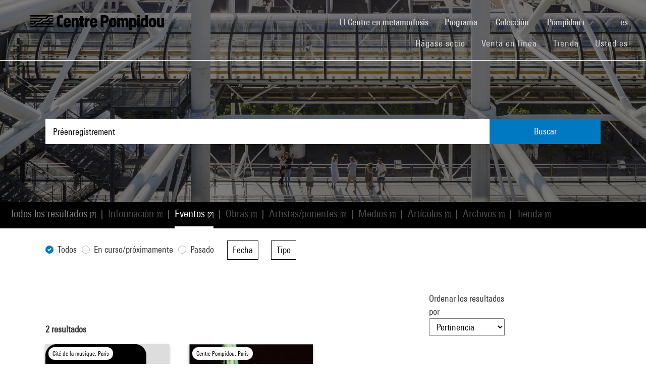

--- FILE ---
content_type: text/html; charset=utf-8
request_url: https://www.centrepompidou.fr/es/recherche?tx_piazzasearch_pagerecherche%5Baction%5D=ajaxSearch&tx_piazzasearch_pagerecherche%5Bcontroller%5D=Recherche&type=78910&cHash=07fac5feb54488594a8fc2bc141475b3
body_size: 4076
content:
{"count":2,"resultsType":"events","displayType":"Grid","resultsList":"\n    \n\n<div class=\"categories frame-type-menu_section\">\n    \n            \n        \n    <div id=\"pages-links-container\">\n        <nav id=\"pages-links-nav\" class=\"pages-links\" role=\"navigation\">\n            <span class=\"menu-arrows scroll-left\" data-direction=\"left\">\n                <i class='icon-fleche-carrousel' data-grunticon-embed><\/i>\n            <\/span>\n            <ul id=\"scrollable-list\">\n                \n                        <li data-type=\"all\">\n                            <a class=\"active-link menu-all\" href=\"\/es\/recherche?display=Grid&amp;terms=Pr%C3%A9enregistrement\">\n                                Todos los resultados <span class=\"results-number\">[2]<\/span>\n                            <\/a>\n                        <\/li>\n                        <span class=\"separator\">|<\/span>\n                        <li data-type=\"infos\">\n                            \n                                    <a class=\"disabled-link\">Informaci\u00f3n <span class=\"results-number\">[0]<\/span><\/a>\n                                \n                        <\/li>\n                        <span class=\"separator\">|<\/span>\n                        <li data-type=\"events\">\n                            \n                                    <a class=\"active-link\" href=\"\/es\/recherche\/evenements?display=Grid&amp;terms=Pr%C3%A9enregistrement\">\n                                        Eventos <span class=\"results-number\">[2]<\/span>\n                                    <\/a>\n                                \n                        <\/li>\n                        <span class=\"separator\">|<\/span>\n                        <li data-type=\"arts\">\n                            \n                                    <a class=\"disabled-link\">Obras <span class=\"results-number\">[0]<\/span><\/a>\n                                \n                        <\/li>\n                        <span class=\"separator\">|<\/span>\n                        <li data-type=\"artists\">\n                            \n                                    <a class=\"disabled-link\">Artistas\/ponentes <span class=\"results-number\">[0]<\/span><\/a>\n                                \n                        <\/li>\n                        <span class=\"separator\">|<\/span>\n                        <li data-type=\"medias\">\n                            \n                                    <a class=\"disabled-link\">Medios <span class=\"results-number\">[0]<\/span><\/a>\n                                \n                        <\/li>\n                        <span class=\"separator\">|<\/span>\n                        <li data-type=\"news\">\n                            \n                                    <a class=\"disabled-link\">Art\u00edculos <span class=\"results-number\">[0]<\/span><\/a>\n                                \n                        <\/li>\n                        <span class=\"separator\">|<\/span>\n                        <li data-type=\"archives\">\n                            \n                                    <a class=\"disabled-link\">Archivos <span class=\"results-number\">[0]<\/span><\/a>\n                                \n                        <\/li>\n                        <span class=\"separator\">|<\/span>\n                        <li data-type=\"products\">\n                            \n                                    <a class=\"disabled-link\">Tienda <span class=\"results-number\">[0]<\/span><\/a>\n                                \n                        <\/li>\n                    \n            <\/ul>\n            <span class=\"menu-arrows scroll-right\" data-direction=\"right\">\n                <i class='icon-fleche-carrousel' data-grunticon-embed><\/i>\n            <\/span>\n        <\/nav>\n    <\/div>\n<\/div>\n\n    <div class=\"loader\">\n        <div class=\"spinner white\"><div class=\"bounce1\"><\/div><div class=\"bounce2\"><\/div><div class=\"bounce3\"><\/div><\/div>\n    <\/div>\n    <div id=\"results-content\">\n        \n    <div id=\"resultsList\">\n        <div id=\"resultsType\" class=\"d-none\">events<\/div>\n        \n                \n    <div id=\"results-filters\" class=\"pt-md-4\">\n        <div class=\"container\">\n            <div id=\"filters-container\">\n                <div id=\"mobile-filters-header\" class=\"d-md-none\">\n                    Filtros\n                    <button class=\"close-filters\" type=\"button\" data-toggle=\"collapse\" aria-controls=\"results-filters\" aria-expanded=\"true\" aria-label=\"Toggle filters\">\n                        <span class=\"navbar-toggler-icon\"><\/span>\n                    <\/button>\n                <\/div>\n                \n                        <form id=\"form-filters\" action=\"\" method=\"GET\">\n                            <div class=\"form-row align-items-end\">\n                                \n                                \n    \n        <div class=\"col-md-auto \">\n            <div class=\"custom-control custom-radio\">\n                <input type=\"radio\" id=\"statusEvent0\"\n                       name=\"statusEvent\" value=\"all\" class=\"custom-control-input\" checked >\n                <label class=\"custom-control-label\" for=\"statusEvent0\">Todos<\/label>\n            <\/div>\n        <\/div>\n    \n        <div class=\"col-md-auto \">\n            <div class=\"custom-control custom-radio\">\n                <input type=\"radio\" id=\"statusEvent1\"\n                       name=\"statusEvent\" value=\"ongoingAndComing\" class=\"custom-control-input\"  >\n                <label class=\"custom-control-label\" for=\"statusEvent1\">En curso\/pr\u00f3ximamente<\/label>\n            <\/div>\n        <\/div>\n    \n        <div class=\"col-md-auto mr-3\">\n            <div class=\"custom-control custom-radio\">\n                <input type=\"radio\" id=\"statusEvent2\"\n                       name=\"statusEvent\" value=\"passed\" class=\"custom-control-input\"  >\n                <label class=\"custom-control-label\" for=\"statusEvent2\">Pasado<\/label>\n            <\/div>\n        <\/div>\n    \n\n                                \n    <div class=\"col-md-auto form-group\">\n        <button class=\"dropdown-toggle\" data-display=\"static\" type=\"button\" id=\"dropdownMenuButton_dateEvent\" data-toggle=\"dropdown\" aria-haspopup=\"true\" aria-expanded=\"false\">\n            Fecha <span class=\"active-filters-count\"><\/span>\n            <i class=\"icon-fleche\" data-grunticon-embed><\/i>\n        <\/button>\n        <div class=\"dropdown-menu\" aria-labelledby=\"dropdownMenuButton_dateEvent\">\n            <div class=\"dropdown-header px-3 py-2 d-none d-md-block\">\n                Seleccione una fecha o un periodo\n            <\/div>\n            <div class=\"dropdown-content px-md-4 pt-2 pb-3\">\n                \n    <div class=\"form-group mr-0\">\n        <label class=\"m-0 d-none d-md-block\" for=\"search_dateEvent\">Buscar<\/label>\n        <input id=\"search_dateEvent\" class=\"form-control search-facet\" type=\"text\" data-filter=\"filter-dateEvent\" placeholder=\"Introduzca un tema\">\n    <\/div>\n    <div class=\"dropdown-list-container\">\n        <ol class=\"checkboxes-list filter-dateEvent mb-0\">\n            \n                \n                        \n                    \n                <li>\n                    <input type=\"checkbox\"\n                           value=\"2003\"\n                           name=\"dateEvent[]\"\n                           data-group=\"dateEvent\"\n                           id=\"dateEvent_0\"\n                            >\n                    <label for=\"dateEvent_0\">2003 (2)<\/label>\n                <\/li>\n            \n        <\/ol>\n    <\/div>\n\n                <hr>\n                <p class=\"text-center mb-3\">o<\/p>\n                <div class=\"form-row\">\n                    <div class=\"col-6\">\n                        <label>A\u00f1o de inicio<\/label>\n                        <div class=\"input-group\">\n                            <input type=\"number\" name=\"dateEventDebut\" class=\"form-control\" id=\"dateEventDebut\">\n                        <\/div>\n                    <\/div>\n                    <div class=\"col-6\">\n                        <label>A\u00f1o de fin<\/label>\n                        <div class=\"input-group\">\n                            <input type=\"number\" name=\"dateEventFin\" class=\"form-control\" id=\"dateEventFin\">\n                        <\/div>\n                    <\/div>\n                <\/div>\n                <button type=\"submit\" class=\"dropdown-validate mt-4 d-none d-md-block\">Validar<\/button>\n            <\/div>\n        <\/div>\n    <\/div>\n\n                                \n    <div class=\"col-md-auto form-group\">\n        <button class=\"dropdown-toggle\" data-display=\"static\" type=\"button\" id=\"dropdownMenuButton_categoryEvent\" data-toggle=\"dropdown\" aria-haspopup=\"true\" aria-expanded=\"false\" >\n            Tipo <span class=\"active-filters-count\"><\/span>\n            <i class=\"icon-fleche\" data-grunticon-embed><\/i>\n        <\/button>\n        <div class=\"dropdown-menu\" aria-labelledby=\"dropdownMenuButton_categoryEvent\">\n            <div class=\"dropdown-header d-none d-md-block px-3 py-2\">\n                Seleccione uno o m\u00e1s valores\n            <\/div>\n            <div class=\"dropdown-content px-md-4 pt-2 pb-3\">\n                \n    <div class=\"form-group mr-0\">\n        <label class=\"m-0 d-none d-md-block\" for=\"search_categoryEvent\">Buscar<\/label>\n        <input id=\"search_categoryEvent\" class=\"form-control search-facet\" type=\"text\" data-filter=\"filter-categoryEvent\" placeholder=\"Introduzca un tema\">\n    <\/div>\n    <div class=\"dropdown-list-container\">\n        <ol class=\"checkboxes-list filter-categoryEvent mb-0\">\n            \n                \n                        \n                    \n                <li>\n                    <input type=\"checkbox\"\n                           value=\"Espect\u00e1culos\"\n                           name=\"categoryEvent[]\"\n                           data-group=\"categoryEvent\"\n                           id=\"categoryEvent_0\"\n                            >\n                    <label for=\"categoryEvent_0\">Espect\u00e1culos (1)<\/label>\n                <\/li>\n            \n                \n                        \n                    \n                <li>\n                    <input type=\"checkbox\"\n                           value=\"Evento fuera del sitio\"\n                           name=\"categoryEvent[]\"\n                           data-group=\"categoryEvent\"\n                           id=\"categoryEvent_1\"\n                            >\n                    <label for=\"categoryEvent_1\">Evento fuera del sitio (1)<\/label>\n                <\/li>\n            \n        <\/ol>\n    <\/div>\n\n                <button type=\"submit\" class=\"dropdown-validate mt-4 d-none d-md-block\">Validar<\/button>\n            <\/div>\n        <\/div>\n    <\/div>\n\n                            <\/div>\n\n                            <button type=\"submit\" id=\"mobile-validation-btn\" class=\"d-md-none\">\n                                Validar\n                            <\/button>\n                        <\/form>\n                    \n            <\/div>\n            <div id=\"filters-mobile-panel-overlay\" class=\"search-overlay\"><\/div>\n        <\/div>\n    <\/div>\n\n\n                <div id=\"sorting-display-bar\">\n                    <div class=\"container pt-3 pt-md-5\">\n                        <div class=\"row align-items-end\">\n                            <div class=\"col-12 col-md-6 col-lg-5 mb-2 mb-md-0\">\n                                <strong><span id=\"total-results\" data-count=\"2\">2<\/span> resultados<\/strong>\n                                <div class=\"d-none d-md-block\">\n                                    \n\n\n\n                                <\/div>\n                            <\/div>\n                            <div class=\"col-6 col-md-3 offset-lg-3 col-lg-2 divider-left\">\n                                \n                                    \n        <p class=\"d-none d-md-block\">\n            Ordenar los resultados por\n        <\/p>\n        <select id=\"results-sorting\" name=\"\">\n            <option value=\"default\" selected>Pertinencia<\/option>\n            \n                    <option value=\"dateDebutDesc\"  >Fecha (de m\u00e1s reciente a m\u00e1s antigua)<\/option>\n                    <option value=\"dateDebutAsc\"  >Fecha (de m\u00e1s antigua a m\u00e1s reciente)<\/option>\n                    <option value=\"nom\"  >T\u00edtulo<\/option>\n                \n        <\/select>\n\n                                \n                            <\/div>\n                            <div class=\"col-6 d-md-none text-right divider-left\">\n                                \n                                    <button id=\"filters-button-mobile\">\n                                        Filtrar\n                                        <i class=\"icon-filtre\" data-grunticon-embed><\/i>\n                                    <\/button>\n                                \n                            <\/div>\n                            <div class=\"col-3 col-md-3 col-lg-2 text-right d-none d-md-block\">\n                                \n    <div class=\"display-buttons\">\n        <button class=\"display-type-button active\" data-display=\"Grid\">\n            <i class=\"icon-grille\" data-grunticon-embed><\/i>\n        <\/button>\n        <button class=\"display-type-button \" data-display=\"List\">\n            <i class=\"icon-liste\" data-grunticon-embed><\/i>\n        <\/button>\n    <\/div>\n\n                            <\/div>\n                        <\/div>\n                        <div class=\"row d-md-none mt-4\">\n                            <div class=\"col\">\n                                \n\n\n\n                            <\/div>\n                        <\/div>\n                    <\/div>\n                <\/div>\n                <script type=\"text\/javascript\">\n                    var ajaxUrl3 = '\/es\/recherche?tx_piazzasearch_pagerecherche%5Baction%5D=ajaxSearch&amp;tx_piazzasearch_pagerecherche%5Bcontroller%5D=Recherche&amp;type=7891012&amp;cHash=07fac5feb54488594a8fc2bc141475b3';\n                <\/script>\n                \n    <div class=\"container pb-5\">\n        <div id=\"count\" class=\"d-none\" data-count=\"0\"><\/div>\n        <div id=\"results-cards\" class=\"row\">\n            \n    \n        \n            <div class=\"col-lg-3 col-md-6 col-12 my-3\">\n                \n\n\n        \n    \n\n\n\n\n\n\n\n\n\n\n\n\n\n\n\n\n\n\n\n\n\n\n\n\n\n\n<div class=\"item event-card \" data-place=\"Cit\u00e9 de la musique, Paris\">\n    <a class=\"card-link\" href=\"\/es\/programa\/agenda\/evento\/cRAR5r\">\n        \n            <div class=\"event-place\">\n                <i class=\"icon-localisation\" data-grunticon-embed><\/i>\n                <span title=\"Cit\u00e9 de la musique, Paris\">Cit\u00e9 de la musique, Paris<\/span>\n            <\/div>\n        \n\n        <div class=\"card-img-wrapper event-image\">\n            \n\n            \n                    <i class=\"icon-image-placeholder\" data-grunticon-embed=\"\"><\/i>\n                \n        <\/div>\n\n        <div class=\"card-content event-description\">\n            <div class=\"event-description-header\">\n                <div class=\"card-type event-type\">\n                    Evento fuera del sitio\n                <\/div>\n                \n                <p class=\"card-title event-title\">\n                    \n                            The Museum Project\n                        \n                <\/p>\n                <p class=\"card-teaser event-subtitle\">\n                    Concerts \u00e0 la Cit\u00e9 de la Musique\n                <\/p>\n\n                \n                \n                    <div class=\"card-parent\">\n                        <span>En el marco de&nbsp;<\/span>\n                        <p>R\u00e9sonances<\/p>\n                    <\/div>\n                \n            <\/div>\n            <div class=\"event-description-footer\">\n                \n                    <div class=\"card-date event-date card-event-date\">\n                        \n\n\n\n\n\n\n\n\n\n\n\n\n\n        <!-- date debut et fin identiques-->\n        <span class=\"dateEvenement\">10 oct 2003<\/span>\n    \n                    <\/div>\n                    <div class=\"card-date event-date card-event-date\">\n                        \n                                \n                            \n                        \n                                \n                                    \n                                            \n\n\n    <span class=\"horaireEvenement\">Desde 20:00<\/span>\n\n\n\n                                        \n                                \n                            \n                    <\/div>\n                \n                \n                        <p class=\"event-card-tag\">Terminado<\/p>\n                    \n            <\/div>\n        <\/div>\n    <\/a>\n<\/div>\n\n            <\/div>\n        \n            <div class=\"col-lg-3 col-md-6 col-12 my-3\">\n                \n\n\n        \n    \n\n\n\n\n\n\n\n\n\n\n\n\n\n\n\n\n\n\n\n\n\n\n\n\n\n\n<div class=\"item event-card \" data-place=\"Centre Pompidou, Paris\">\n    <a class=\"card-link\" href=\"\/es\/programa\/agenda\/evento\/cL9EjR9\">\n        \n            <div class=\"event-place\">\n                <i class=\"icon-localisation\" data-grunticon-embed><\/i>\n                <span title=\"Centre Pompidou, Paris\">Centre Pompidou, Paris<\/span>\n            <\/div>\n        \n\n        <div class=\"card-img-wrapper event-image\">\n            \n\n            \n                    \n                    \n                    \n                            <img alt=\"Visuel paysage\" loading=\"lazy\" src=\"\/typo3temp\/assets\/_processed_\/1\/0\/csm_thumb_large_2970b73d4f.jpg\" width=\"245\" height=\"174\" \/>\n                        \n                \n        <\/div>\n\n        <div class=\"card-content event-description\">\n            <div class=\"event-description-header\">\n                <div class=\"card-type event-type\">\n                    Espect\u00e1culo\n                <\/div>\n                \n                <p class=\"card-title event-title\">\n                    \n                            One, creaci\u00f3n en Francia de Michel van der Aa\n                        \n                <\/p>\n                <p class=\"card-teaser event-subtitle\">\n                    \u00d3pera de c\u00e1mara para soprano, image&hellip;\n                <\/p>\n\n                \n                \n            <\/div>\n            <div class=\"event-description-footer\">\n                \n                    <div class=\"card-date event-date card-event-date\">\n                        \n\n\n\n\n\n\n\n\n\n\n\n\n\n        <!-- date debut et fin identiques-->\n        <span class=\"dateEvenement\">17 oct 2003<\/span>\n    \n                    <\/div>\n                    <div class=\"card-date event-date card-event-date\">\n                        \n                                \n                            \n                        \n                                \n                                    \n                                            \n\n\n    <span class=\"horaireEvenement\">Desde 20:30<\/span>\n\n\n\n                                        \n                                \n                            \n                    <\/div>\n                \n                \n                        <p class=\"event-card-tag\">Terminado<\/p>\n                    \n            <\/div>\n        <\/div>\n    <\/a>\n<\/div>\n\n            <\/div>\n        \n    \n\n\n        <\/div>\n        <div class=\"row\"><div class=\"display-more spinner col-12 mb-4 mt-4\"><div class=\"bounce1\"><\/div><div class=\"bounce2\"><\/div><div class=\"bounce3\"><\/div><\/div><\/div>\n    <\/div>\n\n\n            \n    <\/div>\n\n    <\/div>\n"}

--- FILE ---
content_type: text/css
request_url: https://www.centrepompidou.fr/typo3temp/assets/compressed/merged-66b3178ee6a32481a9617ee06ad6655a-ce22c833294354f4ed08df6bae688dde.css?1764543639
body_size: 72272
content:
@charset "UTF-8";.global-banner{background-color:#0078C2;color:#fff;font-family:UniversNextMedium,"Arial Bold",sans-serif;font-size:18px;line-height:1.2;text-align:center;position:relative;width:100%;z-index:1;max-height:75vh;padding:0.5rem 2rem}.global-banner__content{margin:1rem 2rem}.global-banner__icon_close{position:absolute;top:50%;right:0;transform:translateY(-50%);cursor:pointer;padding:inherit}.global-banner__icon_close svg{height:18px;width:18px;fill:#FFF}@media (max-width:991px){.global-banner{padding:0.5rem 1.5rem}}#mainnavigation{z-index:0}#mainnavigation.nav-mobile-active{z-index:1}:root{--blue:#0078C2;--indigo:#6610f2;--purple:#6f42c1;--pink:#e83e8c;--red:#DC0036;--orange:#fd7e14;--yellow:#F2CB26;--green:#008545;--teal:#20c997;--cyan:#17a2b8;--white:#FFF;--gray:#6c757d;--gray-dark:#3b3b3b;--primary:#0078C2;--secondary:transparent;--success:#008545;--info:#17a2b8;--warning:#F2CB26;--danger:#DC0036;--light:#DDDDDD;--dark:#2b2b2b;--breakpoint-xs:0;--breakpoint-sm:576px;--breakpoint-md:768px;--breakpoint-lg:992px;--breakpoint-xl:1200px;--font-family-sans-serif:-apple-system,BlinkMacSystemFont,"Segoe UI",Roboto,"Helvetica Neue",Arial,"Noto Sans",sans-serif,"Apple Color Emoji","Segoe UI Emoji","Segoe UI Symbol","Noto Color Emoji";--font-family-monospace:SFMono-Regular,Menlo,Monaco,Consolas,"Liberation Mono","Courier New",monospace}*,*::before,*::after{box-sizing:border-box}html{font-family:sans-serif;line-height:1.15;-webkit-text-size-adjust:100%;-webkit-tap-highlight-color:rgba(0,0,0,0)}article,aside,figcaption,figure,footer,header,hgroup,main,nav,section{display:block}body{margin:0;font-family:"Source Sans Pro",sans-serif;font-size:1rem;font-weight:400;line-height:1.45;color:#2b2b2b;text-align:left;background-color:#FFF}[tabindex="-1"]:focus:not(:focus-visible){outline:0 !important}hr{box-sizing:content-box;height:0;overflow:visible}h1,h2,h3,h4,h5,h6{margin-top:0;margin-bottom:0.5rem}p{margin-top:0;margin-bottom:1rem}abbr[title],abbr[data-original-title]{text-decoration:underline;text-decoration:underline dotted;cursor:help;border-bottom:0;text-decoration-skip-ink:none}address{margin-bottom:1rem;font-style:normal;line-height:inherit}ol,ul,dl{margin-top:0;margin-bottom:1rem}ol ol,ul ul,ol ul,ul ol{margin-bottom:0}dt{font-weight:700}dd{margin-bottom:0.5rem;margin-left:0}blockquote{margin:0 0 1rem}b,strong{font-weight:bolder}small{font-size:80%}sub,sup{position:relative;font-size:75%;line-height:0;vertical-align:baseline}sub{bottom:-0.25em}sup{top:-0.5em}a{color:#0078C2;text-decoration:none;background-color:transparent}a:hover{color:#004976;text-decoration:underline}a:not([href]):not([class]){color:inherit;text-decoration:none}a:not([href]):not([class]):hover{color:inherit;text-decoration:none}pre,code,kbd,samp{font-family:SFMono-Regular,Menlo,Monaco,Consolas,"Liberation Mono","Courier New",monospace;font-size:1em}pre{margin-top:0;margin-bottom:1rem;overflow:auto;-ms-overflow-style:scrollbar}figure{margin:0 0 1rem}img{vertical-align:middle;border-style:none}svg{overflow:hidden;vertical-align:middle}table{border-collapse:collapse}caption{padding-top:0.75rem;padding-bottom:0.75rem;color:#6c757d;text-align:left;caption-side:bottom}th{text-align:inherit;text-align:-webkit-match-parent}label{display:inline-block;margin-bottom:0.5rem}button{border-radius:0}button:focus{outline:1px dotted;outline:5px auto -webkit-focus-ring-color}input,button,select,optgroup,textarea{margin:0;font-family:inherit;font-size:inherit;line-height:inherit}button,input{overflow:visible}button,select{text-transform:none}[role="button"]{cursor:pointer}select{word-wrap:normal}button,[type="button"],[type="reset"],[type="submit"]{-webkit-appearance:button}button:not(:disabled),[type="button"]:not(:disabled),[type="reset"]:not(:disabled),[type="submit"]:not(:disabled){cursor:pointer}button::-moz-focus-inner,[type="button"]::-moz-focus-inner,[type="reset"]::-moz-focus-inner,[type="submit"]::-moz-focus-inner{padding:0;border-style:none}input[type="radio"],input[type="checkbox"]{box-sizing:border-box;padding:0}textarea{overflow:auto;resize:vertical}fieldset{min-width:0;padding:0;margin:0;border:0}legend{display:block;width:100%;max-width:100%;padding:0;margin-bottom:0.5rem;font-size:1.5rem;line-height:inherit;color:inherit;white-space:normal}progress{vertical-align:baseline}[type="number"]::-webkit-inner-spin-button,[type="number"]::-webkit-outer-spin-button{height:auto}[type="search"]{outline-offset:-2px;-webkit-appearance:none}[type="search"]::-webkit-search-decoration{-webkit-appearance:none}::-webkit-file-upload-button{font:inherit;-webkit-appearance:button}output{display:inline-block}summary{display:list-item;cursor:pointer}template{display:none}[hidden]{display:none !important}h1,h2,h3,h4,h5,h6,.h1,.h2,.h3,.h4,.h5,.h6{margin-bottom:0.5rem;font-weight:300;line-height:1.2}h1,.h1{font-size:2rem}h2,.h2{font-size:1.75rem}h3,.h3{font-size:1.5rem}h4,.h4{font-size:1.25rem}h5,.h5{font-size:1rem}h6,.h6{font-size:0.85rem}.lead{font-size:1.25rem;font-weight:300}.display-1{font-size:6rem;font-weight:300;line-height:1.2}.display-2{font-size:5.5rem;font-weight:300;line-height:1.2}.display-3{font-size:4.5rem;font-weight:300;line-height:1.2}.display-4{font-size:3.5rem;font-weight:300;line-height:1.2}hr{margin-top:1rem;margin-bottom:1rem;border:0;border-top:1px solid rgba(0,0,0,0.1)}small,.small{font-size:80%;font-weight:400}mark,.mark{padding:0.2em;background-color:#fcf8e3}.list-unstyled{padding-left:0;list-style:none}.list-inline{padding-left:0;list-style:none}.list-inline-item{display:inline-block}.list-inline-item:not(:last-child){margin-right:0.5rem}.initialism{font-size:90%;text-transform:uppercase}.blockquote{margin-bottom:1rem;font-size:1.25rem}.blockquote-footer{display:block;font-size:80%;color:#6c757d}.blockquote-footer::before{content:"— "}.img-fluid{max-width:100%;height:auto}.img-thumbnail{padding:0.25rem;background-color:#FFF;border:1px solid #dee2e6;max-width:100%;height:auto}.figure{display:inline-block}.figure-img{margin-bottom:0.5rem;line-height:1}.figure-caption{font-size:90%;color:#6c757d}code{font-size:87.5%;color:#e83e8c;word-wrap:break-word}a>code{color:inherit}kbd{padding:0.2rem 0.4rem;font-size:87.5%;color:#FFF;background-color:#2b2b2b}kbd kbd{padding:0;font-size:100%;font-weight:700}pre{display:block;font-size:87.5%;color:#2b2b2b}pre code{font-size:inherit;color:inherit;word-break:normal}.pre-scrollable{max-height:340px;overflow-y:scroll}.container,.container-fluid,.container-sm,.container-md,.container-lg,.container-xl{width:100%;padding-right:20px;padding-left:20px;margin-right:auto;margin-left:auto}@media (min-width:576px){.container,.container-sm{max-width:540px}}@media (min-width:768px){.container,.container-sm,.container-md{max-width:720px}}@media (min-width:992px){.container,.container-sm,.container-md,.container-lg{max-width:960px}}@media (min-width:1200px){.container,.container-sm,.container-md,.container-lg,.container-xl{max-width:1140px}}.row{display:flex;flex-wrap:wrap;margin-right:-20px;margin-left:-20px}.no-gutters{margin-right:0;margin-left:0}.no-gutters>.col,.no-gutters>[class*="col-"]{padding-right:0;padding-left:0}.col-1,.col-2,.col-3,.col-4,.col-5,.col-6,.col-7,.col-8,.col-9,.col-10,.col-11,.col-12,.col,.col-auto,.col-sm-1,.col-sm-2,.col-sm-3,.col-sm-4,.col-sm-5,.col-sm-6,.col-sm-7,.col-sm-8,.col-sm-9,.col-sm-10,.col-sm-11,.col-sm-12,.col-sm,.col-sm-auto,.col-md-1,.col-md-2,.col-md-3,.col-md-4,.col-md-5,.col-md-6,.col-md-7,.col-md-8,.col-md-9,.col-md-10,.col-md-11,.col-md-12,.col-md,.col-md-auto,.col-lg-1,.col-lg-2,.col-lg-3,.col-lg-4,.col-lg-5,.col-lg-6,.col-lg-7,.col-lg-8,.col-lg-9,.col-lg-10,.col-lg-11,.col-lg-12,.col-lg,.col-lg-auto,.col-xl-1,.col-xl-2,.col-xl-3,.col-xl-4,.col-xl-5,.col-xl-6,.col-xl-7,.col-xl-8,.col-xl-9,.col-xl-10,.col-xl-11,.col-xl-12,.col-xl,.col-xl-auto{position:relative;width:100%;padding-right:20px;padding-left:20px}.col{flex-basis:0;flex-grow:1;max-width:100%}.row-cols-1>*{flex:0 0 100%;max-width:100%}.row-cols-2>*{flex:0 0 50%;max-width:50%}.row-cols-3>*{flex:0 0 33.3333333333%;max-width:33.3333333333%}.row-cols-4>*{flex:0 0 25%;max-width:25%}.row-cols-5>*{flex:0 0 20%;max-width:20%}.row-cols-6>*{flex:0 0 16.6666666667%;max-width:16.6666666667%}.col-auto{flex:0 0 auto;width:auto;max-width:100%}.col-1{flex:0 0 8.3333333333%;max-width:8.3333333333%}.col-2{flex:0 0 16.6666666667%;max-width:16.6666666667%}.col-3{flex:0 0 25%;max-width:25%}.col-4{flex:0 0 33.3333333333%;max-width:33.3333333333%}.col-5{flex:0 0 41.6666666667%;max-width:41.6666666667%}.col-6{flex:0 0 50%;max-width:50%}.col-7{flex:0 0 58.3333333333%;max-width:58.3333333333%}.col-8{flex:0 0 66.6666666667%;max-width:66.6666666667%}.col-9{flex:0 0 75%;max-width:75%}.col-10{flex:0 0 83.3333333333%;max-width:83.3333333333%}.col-11{flex:0 0 91.6666666667%;max-width:91.6666666667%}.col-12{flex:0 0 100%;max-width:100%}.order-first{order:-1}.order-last{order:13}.order-0{order:0}.order-1{order:1}.order-2{order:2}.order-3{order:3}.order-4{order:4}.order-5{order:5}.order-6{order:6}.order-7{order:7}.order-8{order:8}.order-9{order:9}.order-10{order:10}.order-11{order:11}.order-12{order:12}.offset-1{margin-left:8.3333333333%}.offset-2{margin-left:16.6666666667%}.offset-3{margin-left:25%}.offset-4{margin-left:33.3333333333%}.offset-5{margin-left:41.6666666667%}.offset-6{margin-left:50%}.offset-7{margin-left:58.3333333333%}.offset-8{margin-left:66.6666666667%}.offset-9{margin-left:75%}.offset-10{margin-left:83.3333333333%}.offset-11{margin-left:91.6666666667%}@media (min-width:576px){.col-sm{flex-basis:0;flex-grow:1;max-width:100%}.row-cols-sm-1>*{flex:0 0 100%;max-width:100%}.row-cols-sm-2>*{flex:0 0 50%;max-width:50%}.row-cols-sm-3>*{flex:0 0 33.3333333333%;max-width:33.3333333333%}.row-cols-sm-4>*{flex:0 0 25%;max-width:25%}.row-cols-sm-5>*{flex:0 0 20%;max-width:20%}.row-cols-sm-6>*{flex:0 0 16.6666666667%;max-width:16.6666666667%}.col-sm-auto{flex:0 0 auto;width:auto;max-width:100%}.col-sm-1{flex:0 0 8.3333333333%;max-width:8.3333333333%}.col-sm-2{flex:0 0 16.6666666667%;max-width:16.6666666667%}.col-sm-3{flex:0 0 25%;max-width:25%}.col-sm-4{flex:0 0 33.3333333333%;max-width:33.3333333333%}.col-sm-5{flex:0 0 41.6666666667%;max-width:41.6666666667%}.col-sm-6{flex:0 0 50%;max-width:50%}.col-sm-7{flex:0 0 58.3333333333%;max-width:58.3333333333%}.col-sm-8{flex:0 0 66.6666666667%;max-width:66.6666666667%}.col-sm-9{flex:0 0 75%;max-width:75%}.col-sm-10{flex:0 0 83.3333333333%;max-width:83.3333333333%}.col-sm-11{flex:0 0 91.6666666667%;max-width:91.6666666667%}.col-sm-12{flex:0 0 100%;max-width:100%}.order-sm-first{order:-1}.order-sm-last{order:13}.order-sm-0{order:0}.order-sm-1{order:1}.order-sm-2{order:2}.order-sm-3{order:3}.order-sm-4{order:4}.order-sm-5{order:5}.order-sm-6{order:6}.order-sm-7{order:7}.order-sm-8{order:8}.order-sm-9{order:9}.order-sm-10{order:10}.order-sm-11{order:11}.order-sm-12{order:12}.offset-sm-0{margin-left:0}.offset-sm-1{margin-left:8.3333333333%}.offset-sm-2{margin-left:16.6666666667%}.offset-sm-3{margin-left:25%}.offset-sm-4{margin-left:33.3333333333%}.offset-sm-5{margin-left:41.6666666667%}.offset-sm-6{margin-left:50%}.offset-sm-7{margin-left:58.3333333333%}.offset-sm-8{margin-left:66.6666666667%}.offset-sm-9{margin-left:75%}.offset-sm-10{margin-left:83.3333333333%}.offset-sm-11{margin-left:91.6666666667%}}@media (min-width:768px){.col-md{flex-basis:0;flex-grow:1;max-width:100%}.row-cols-md-1>*{flex:0 0 100%;max-width:100%}.row-cols-md-2>*{flex:0 0 50%;max-width:50%}.row-cols-md-3>*{flex:0 0 33.3333333333%;max-width:33.3333333333%}.row-cols-md-4>*{flex:0 0 25%;max-width:25%}.row-cols-md-5>*{flex:0 0 20%;max-width:20%}.row-cols-md-6>*{flex:0 0 16.6666666667%;max-width:16.6666666667%}.col-md-auto{flex:0 0 auto;width:auto;max-width:100%}.col-md-1{flex:0 0 8.3333333333%;max-width:8.3333333333%}.col-md-2{flex:0 0 16.6666666667%;max-width:16.6666666667%}.col-md-3{flex:0 0 25%;max-width:25%}.col-md-4{flex:0 0 33.3333333333%;max-width:33.3333333333%}.col-md-5{flex:0 0 41.6666666667%;max-width:41.6666666667%}.col-md-6{flex:0 0 50%;max-width:50%}.col-md-7{flex:0 0 58.3333333333%;max-width:58.3333333333%}.col-md-8{flex:0 0 66.6666666667%;max-width:66.6666666667%}.col-md-9{flex:0 0 75%;max-width:75%}.col-md-10{flex:0 0 83.3333333333%;max-width:83.3333333333%}.col-md-11{flex:0 0 91.6666666667%;max-width:91.6666666667%}.col-md-12{flex:0 0 100%;max-width:100%}.order-md-first{order:-1}.order-md-last{order:13}.order-md-0{order:0}.order-md-1{order:1}.order-md-2{order:2}.order-md-3{order:3}.order-md-4{order:4}.order-md-5{order:5}.order-md-6{order:6}.order-md-7{order:7}.order-md-8{order:8}.order-md-9{order:9}.order-md-10{order:10}.order-md-11{order:11}.order-md-12{order:12}.offset-md-0{margin-left:0}.offset-md-1{margin-left:8.3333333333%}.offset-md-2{margin-left:16.6666666667%}.offset-md-3{margin-left:25%}.offset-md-4{margin-left:33.3333333333%}.offset-md-5{margin-left:41.6666666667%}.offset-md-6{margin-left:50%}.offset-md-7{margin-left:58.3333333333%}.offset-md-8{margin-left:66.6666666667%}.offset-md-9{margin-left:75%}.offset-md-10{margin-left:83.3333333333%}.offset-md-11{margin-left:91.6666666667%}}@media (min-width:992px){.col-lg{flex-basis:0;flex-grow:1;max-width:100%}.row-cols-lg-1>*{flex:0 0 100%;max-width:100%}.row-cols-lg-2>*{flex:0 0 50%;max-width:50%}.row-cols-lg-3>*{flex:0 0 33.3333333333%;max-width:33.3333333333%}.row-cols-lg-4>*{flex:0 0 25%;max-width:25%}.row-cols-lg-5>*{flex:0 0 20%;max-width:20%}.row-cols-lg-6>*{flex:0 0 16.6666666667%;max-width:16.6666666667%}.col-lg-auto{flex:0 0 auto;width:auto;max-width:100%}.col-lg-1{flex:0 0 8.3333333333%;max-width:8.3333333333%}.col-lg-2{flex:0 0 16.6666666667%;max-width:16.6666666667%}.col-lg-3{flex:0 0 25%;max-width:25%}.col-lg-4{flex:0 0 33.3333333333%;max-width:33.3333333333%}.col-lg-5{flex:0 0 41.6666666667%;max-width:41.6666666667%}.col-lg-6{flex:0 0 50%;max-width:50%}.col-lg-7{flex:0 0 58.3333333333%;max-width:58.3333333333%}.col-lg-8{flex:0 0 66.6666666667%;max-width:66.6666666667%}.col-lg-9{flex:0 0 75%;max-width:75%}.col-lg-10{flex:0 0 83.3333333333%;max-width:83.3333333333%}.col-lg-11{flex:0 0 91.6666666667%;max-width:91.6666666667%}.col-lg-12{flex:0 0 100%;max-width:100%}.order-lg-first{order:-1}.order-lg-last{order:13}.order-lg-0{order:0}.order-lg-1{order:1}.order-lg-2{order:2}.order-lg-3{order:3}.order-lg-4{order:4}.order-lg-5{order:5}.order-lg-6{order:6}.order-lg-7{order:7}.order-lg-8{order:8}.order-lg-9{order:9}.order-lg-10{order:10}.order-lg-11{order:11}.order-lg-12{order:12}.offset-lg-0{margin-left:0}.offset-lg-1{margin-left:8.3333333333%}.offset-lg-2{margin-left:16.6666666667%}.offset-lg-3{margin-left:25%}.offset-lg-4{margin-left:33.3333333333%}.offset-lg-5{margin-left:41.6666666667%}.offset-lg-6{margin-left:50%}.offset-lg-7{margin-left:58.3333333333%}.offset-lg-8{margin-left:66.6666666667%}.offset-lg-9{margin-left:75%}.offset-lg-10{margin-left:83.3333333333%}.offset-lg-11{margin-left:91.6666666667%}}@media (min-width:1200px){.col-xl{flex-basis:0;flex-grow:1;max-width:100%}.row-cols-xl-1>*{flex:0 0 100%;max-width:100%}.row-cols-xl-2>*{flex:0 0 50%;max-width:50%}.row-cols-xl-3>*{flex:0 0 33.3333333333%;max-width:33.3333333333%}.row-cols-xl-4>*{flex:0 0 25%;max-width:25%}.row-cols-xl-5>*{flex:0 0 20%;max-width:20%}.row-cols-xl-6>*{flex:0 0 16.6666666667%;max-width:16.6666666667%}.col-xl-auto{flex:0 0 auto;width:auto;max-width:100%}.col-xl-1{flex:0 0 8.3333333333%;max-width:8.3333333333%}.col-xl-2{flex:0 0 16.6666666667%;max-width:16.6666666667%}.col-xl-3{flex:0 0 25%;max-width:25%}.col-xl-4{flex:0 0 33.3333333333%;max-width:33.3333333333%}.col-xl-5{flex:0 0 41.6666666667%;max-width:41.6666666667%}.col-xl-6{flex:0 0 50%;max-width:50%}.col-xl-7{flex:0 0 58.3333333333%;max-width:58.3333333333%}.col-xl-8{flex:0 0 66.6666666667%;max-width:66.6666666667%}.col-xl-9{flex:0 0 75%;max-width:75%}.col-xl-10{flex:0 0 83.3333333333%;max-width:83.3333333333%}.col-xl-11{flex:0 0 91.6666666667%;max-width:91.6666666667%}.col-xl-12{flex:0 0 100%;max-width:100%}.order-xl-first{order:-1}.order-xl-last{order:13}.order-xl-0{order:0}.order-xl-1{order:1}.order-xl-2{order:2}.order-xl-3{order:3}.order-xl-4{order:4}.order-xl-5{order:5}.order-xl-6{order:6}.order-xl-7{order:7}.order-xl-8{order:8}.order-xl-9{order:9}.order-xl-10{order:10}.order-xl-11{order:11}.order-xl-12{order:12}.offset-xl-0{margin-left:0}.offset-xl-1{margin-left:8.3333333333%}.offset-xl-2{margin-left:16.6666666667%}.offset-xl-3{margin-left:25%}.offset-xl-4{margin-left:33.3333333333%}.offset-xl-5{margin-left:41.6666666667%}.offset-xl-6{margin-left:50%}.offset-xl-7{margin-left:58.3333333333%}.offset-xl-8{margin-left:66.6666666667%}.offset-xl-9{margin-left:75%}.offset-xl-10{margin-left:83.3333333333%}.offset-xl-11{margin-left:91.6666666667%}}.table{width:100%;margin-bottom:1rem;color:#2b2b2b}.table th,.table td{padding:0.75rem;vertical-align:top;border-top:1px solid #dee2e6}.table thead th{vertical-align:bottom;border-bottom:2px solid #dee2e6}.table tbody+tbody{border-top:2px solid #dee2e6}.table-sm th,.table-condensed th,.table-sm td,.table-condensed td{padding:0.3rem}.table-bordered{border:1px solid #dee2e6}.table-bordered th,.table-bordered td{border:1px solid #dee2e6}.table-bordered thead th,.table-bordered thead td{border-bottom-width:2px}.table-borderless th,.table-borderless td,.table-borderless thead th,.table-borderless tbody+tbody{border:0}.table-striped tbody tr:nth-of-type(odd){background-color:rgba(0,0,0,0.05)}.table-hover tbody tr:hover{color:#2b2b2b;background-color:rgba(0,0,0,0.075)}.table-primary,.table-primary>th,.table-primary>td{background-color:#b8d9ee}.table-primary th,.table-primary td,.table-primary thead th,.table-primary tbody+tbody{border-color:#7ab9df}.table-hover .table-primary:hover{background-color:#a3cee9}.table-hover .table-primary:hover>td,.table-hover .table-primary:hover>th{background-color:#a3cee9}.table-secondary,.table-secondary>th,.table-secondary>td{background-color:rgba(255,255,255,0.72)}.table-secondary th,.table-secondary td,.table-secondary thead th,.table-secondary tbody+tbody{border-color:rgba(255,255,255,0.48)}.table-hover .table-secondary:hover{background-color:rgba(242,242,242,0.72)}.table-hover .table-secondary:hover>td,.table-hover .table-secondary:hover>th{background-color:rgba(242,242,242,0.72)}.table-success,.table-success>th,.table-success>td{background-color:#b8ddcb}.table-success th,.table-success td,.table-success thead th,.table-success tbody+tbody{border-color:#7ac09e}.table-hover .table-success:hover{background-color:#a7d5be}.table-hover .table-success:hover>td,.table-hover .table-success:hover>th{background-color:#a7d5be}.table-info,.table-info>th,.table-info>td{background-color:#bee5eb}.table-info th,.table-info td,.table-info thead th,.table-info tbody+tbody{border-color:#86cfda}.table-hover .table-info:hover{background-color:#abdde5}.table-hover .table-info:hover>td,.table-hover .table-info:hover>th{background-color:#abdde5}.table-warning,.table-warning>th,.table-warning>td{background-color:#fbf0c2}.table-warning th,.table-warning td,.table-warning thead th,.table-warning tbody+tbody{border-color:#f8e48e}.table-hover .table-warning:hover{background-color:#f9eaaa}.table-hover .table-warning:hover>td,.table-hover .table-warning:hover>th{background-color:#f9eaaa}.table-danger,.table-danger>th,.table-danger>td{background-color:#f5b8c7}.table-danger th,.table-danger td,.table-danger thead th,.table-danger tbody+tbody{border-color:#ed7a96}.table-hover .table-danger:hover{background-color:#f2a2b5}.table-hover .table-danger:hover>td,.table-hover .table-danger:hover>th{background-color:#f2a2b5}.table-light,.table-light>th,.table-light>td{background-color:whitesmoke}.table-light th,.table-light td,.table-light thead th,.table-light tbody+tbody{border-color:#ededed}.table-hover .table-light:hover{background-color:#e8e8e8}.table-hover .table-light:hover>td,.table-hover .table-light:hover>th{background-color:#e8e8e8}.table-dark,.table-dark>th,.table-dark>td{background-color:#c4c4c4}.table-dark th,.table-dark td,.table-dark thead th,.table-dark tbody+tbody{border-color:#919191}.table-hover .table-dark:hover{background-color:#b7b7b7}.table-hover .table-dark:hover>td,.table-hover .table-dark:hover>th{background-color:#b7b7b7}.table-active,.table-active>th,.table-active>td{background-color:rgba(0,0,0,0.075)}.table-hover .table-active:hover{background-color:rgba(0,0,0,0.075)}.table-hover .table-active:hover>td,.table-hover .table-active:hover>th{background-color:rgba(0,0,0,0.075)}.table .thead-dark th{color:#FFF;background-color:#2b2b2b;border-color:#3e3e3e}.table .thead-light th{color:#495057;background-color:#e9ecef;border-color:#dee2e6}.table-dark{color:#FFF;background-color:#2b2b2b}.table-dark th,.table-dark td,.table-dark thead th{border-color:#3e3e3e}.table-dark.table-bordered{border:0}.table-dark.table-striped tbody tr:nth-of-type(odd){background-color:rgba(255,255,255,0.05)}.table-dark.table-hover tbody tr:hover{color:#FFF;background-color:rgba(255,255,255,0.075)}@media (max-width:575.98px){.table-responsive-sm{display:block;width:100%;overflow-x:auto;-webkit-overflow-scrolling:touch}.table-responsive-sm>.table-bordered{border:0}}@media (max-width:767.98px){.table-responsive-md{display:block;width:100%;overflow-x:auto;-webkit-overflow-scrolling:touch}.table-responsive-md>.table-bordered{border:0}}@media (max-width:991.98px){.table-responsive-lg{display:block;width:100%;overflow-x:auto;-webkit-overflow-scrolling:touch}.table-responsive-lg>.table-bordered{border:0}}@media (max-width:1199.98px){.table-responsive-xl{display:block;width:100%;overflow-x:auto;-webkit-overflow-scrolling:touch}.table-responsive-xl>.table-bordered{border:0}}.table-responsive{display:block;width:100%;overflow-x:auto;-webkit-overflow-scrolling:touch}.table-responsive>.table-bordered{border:0}.form-control{display:block;width:100%;height:calc(1.45em + 0.75rem + 2px);padding:0.375rem 0.75rem;font-size:1rem;font-weight:400;line-height:1.45;color:#495057;background-color:#FFF;background-clip:padding-box;border:1px solid #ced4da;border-radius:0;transition:border-color 0.15s ease-in-out,box-shadow 0.15s ease-in-out}@media (prefers-reduced-motion:reduce){.form-control{transition:none}}.form-control::-ms-expand{background-color:transparent;border:0}.form-control:-moz-focusring{color:transparent;text-shadow:0 0 0 #495057}.form-control:focus{color:#495057;background-color:#FFF;border-color:#43b7ff;outline:0;box-shadow:0 0 0 0.2rem rgba(0,120,194,0.25)}.form-control::placeholder{color:#6c757d;opacity:1}.form-control:disabled,.form-control[readonly]{background-color:#e9ecef;opacity:1}input[type="date"].form-control,input[type="time"].form-control,input[type="datetime-local"].form-control,input[type="month"].form-control{appearance:none}select.form-control:focus::-ms-value{color:#495057;background-color:#FFF}.form-control-file,.form-control-range{display:block;width:100%}.col-form-label{padding-top:calc(0.375rem + 1px);padding-bottom:calc(0.375rem + 1px);margin-bottom:0;font-size:inherit;line-height:1.45}.col-form-label-lg{padding-top:calc(0.5rem + 1px);padding-bottom:calc(0.5rem + 1px);font-size:1.25rem;line-height:1.5}.col-form-label-sm{padding-top:calc(0.25rem + 1px);padding-bottom:calc(0.25rem + 1px);font-size:0.875rem;line-height:1.5}.form-control-plaintext{display:block;width:100%;padding:0.375rem 0;margin-bottom:0;font-size:1rem;line-height:1.45;color:#2b2b2b;background-color:transparent;border:solid transparent;border-width:1px 0}.form-control-plaintext.form-control-sm,.form-control-plaintext.form-control-lg{padding-right:0;padding-left:0}.form-control-sm{height:calc(1.5em + 0.5rem + 2px);padding:0.25rem 0.5rem;font-size:0.875rem;line-height:1.5}.form-control-lg{height:calc(1.5em + 1rem + 2px);padding:0.5rem 1rem;font-size:1.25rem;line-height:1.5}select.form-control[size],select.form-control[multiple]{height:auto}textarea.form-control{height:auto}.form-group{margin-bottom:1rem}.form-text{display:block;margin-top:0.25rem}.form-row{display:flex;flex-wrap:wrap;margin-right:-5px;margin-left:-5px}.form-row>.col,.form-row>[class*="col-"]{padding-right:5px;padding-left:5px}.form-check{position:relative;display:block;padding-left:1.25rem}.form-check-input{position:absolute;margin-top:0.3rem;margin-left:-1.25rem}.form-check-input[disabled]~.form-check-label,.form-check-input:disabled~.form-check-label{color:#6c757d}.form-check-label{margin-bottom:0}.form-check-inline{display:inline-flex;align-items:center;padding-left:0;margin-right:0.75rem}.form-check-inline .form-check-input{position:static;margin-top:0;margin-right:0.3125rem;margin-left:0}.valid-feedback{display:none;width:100%;margin-top:0.25rem;font-size:80%;color:#008545}.valid-tooltip{position:absolute;top:100%;left:0;z-index:5;display:none;max-width:100%;padding:0.25rem 0.5rem;margin-top:0.1rem;font-size:0.875rem;line-height:1.45;color:#FFF;background-color:rgba(0,133,69,0.9)}.was-validated :valid~.valid-feedback,.was-validated :valid~.valid-tooltip,.is-valid~.valid-feedback,.is-valid~.valid-tooltip{display:block}.was-validated .form-control:valid,.form-control.is-valid{border-color:#008545;padding-right:calc(1.45em + 0.75rem);background-image:url("data:image/svg+xml,%3csvg xmlns='http://www.w3.org/2000/svg' width='8' height='8' viewBox='0 0 8 8'%3e%3cpath fill='%23008545' d='M2.3 6.73L.6 4.53c-.4-1.04.46-1.4 1.1-.8l1.1 1.4 3.4-3.8c.6-.63 1.6-.27 1.2.7l-4 4.6c-.43.5-.8.4-1.1.1z'/%3e%3c/svg%3e");background-repeat:no-repeat;background-position:right calc(0.3625em + 0.1875rem) center;background-size:calc(0.725em + 0.375rem) calc(0.725em + 0.375rem)}.was-validated .form-control:valid:focus,.form-control.is-valid:focus{border-color:#008545;box-shadow:0 0 0 0.2rem rgba(0,133,69,0.25)}.was-validated textarea.form-control:valid,textarea.form-control.is-valid{padding-right:calc(1.45em + 0.75rem);background-position:top calc(0.3625em + 0.1875rem) right calc(0.3625em + 0.1875rem)}.was-validated .custom-select:valid,.custom-select.is-valid{border-color:#008545;padding-right:calc(0.75em + 2.3125rem);background:url("data:image/svg+xml,%3csvg xmlns='http://www.w3.org/2000/svg' width='4' height='5' viewBox='0 0 4 5'%3e%3cpath fill='%233b3b3b' d='M2 0L0 2h4zm0 5L0 3h4z'/%3e%3c/svg%3e") no-repeat right 0.75rem center / 8px 10px,url("data:image/svg+xml,%3csvg xmlns='http://www.w3.org/2000/svg' width='8' height='8' viewBox='0 0 8 8'%3e%3cpath fill='%23008545' d='M2.3 6.73L.6 4.53c-.4-1.04.46-1.4 1.1-.8l1.1 1.4 3.4-3.8c.6-.63 1.6-.27 1.2.7l-4 4.6c-.43.5-.8.4-1.1.1z'/%3e%3c/svg%3e") #FFF no-repeat center right 1.75rem / calc(0.725em + 0.375rem) calc(0.725em + 0.375rem)}.was-validated .custom-select:valid:focus,.custom-select.is-valid:focus{border-color:#008545;box-shadow:0 0 0 0.2rem rgba(0,133,69,0.25)}.was-validated .form-check-input:valid~.form-check-label,.form-check-input.is-valid~.form-check-label{color:#008545}.was-validated .form-check-input:valid~.valid-feedback,.was-validated .form-check-input:valid~.valid-tooltip,.form-check-input.is-valid~.valid-feedback,.form-check-input.is-valid~.valid-tooltip{display:block}.was-validated .custom-control-input:valid~.custom-control-label,.custom-control-input.is-valid~.custom-control-label{color:#008545}.was-validated .custom-control-input:valid~.custom-control-label::before,.custom-control-input.is-valid~.custom-control-label::before{border-color:#008545}.was-validated .custom-control-input:valid:checked~.custom-control-label::before,.custom-control-input.is-valid:checked~.custom-control-label::before{border-color:#00b85f;background-color:#00b85f}.was-validated .custom-control-input:valid:focus~.custom-control-label::before,.custom-control-input.is-valid:focus~.custom-control-label::before{box-shadow:0 0 0 0.2rem rgba(0,133,69,0.25)}.was-validated .custom-control-input:valid:focus:not(:checked)~.custom-control-label::before,.custom-control-input.is-valid:focus:not(:checked)~.custom-control-label::before{border-color:#008545}.was-validated .custom-file-input:valid~.custom-file-label,.custom-file-input.is-valid~.custom-file-label{border-color:#008545}.was-validated .custom-file-input:valid:focus~.custom-file-label,.custom-file-input.is-valid:focus~.custom-file-label{border-color:#008545;box-shadow:0 0 0 0.2rem rgba(0,133,69,0.25)}.invalid-feedback{display:none;width:100%;margin-top:0.25rem;font-size:80%;color:#DC0036}.invalid-tooltip{position:absolute;top:100%;left:0;z-index:5;display:none;max-width:100%;padding:0.25rem 0.5rem;margin-top:0.1rem;font-size:0.875rem;line-height:1.45;color:#FFF;background-color:rgba(220,0,54,0.9)}.was-validated :invalid~.invalid-feedback,.was-validated :invalid~.invalid-tooltip,.is-invalid~.invalid-feedback,.is-invalid~.invalid-tooltip{display:block}.was-validated .form-control:invalid,.form-control.is-invalid{border-color:#DC0036;padding-right:calc(1.45em + 0.75rem);background-image:url("data:image/svg+xml,%3csvg xmlns='http://www.w3.org/2000/svg' width='12' height='12' fill='none' stroke='%23DC0036' viewBox='0 0 12 12'%3e%3ccircle cx='6' cy='6' r='4.5'/%3e%3cpath stroke-linejoin='round' d='M5.8 3.6h.4L6 6.5z'/%3e%3ccircle cx='6' cy='8.2' r='.6' fill='%23DC0036' stroke='none'/%3e%3c/svg%3e");background-repeat:no-repeat;background-position:right calc(0.3625em + 0.1875rem) center;background-size:calc(0.725em + 0.375rem) calc(0.725em + 0.375rem)}.was-validated .form-control:invalid:focus,.form-control.is-invalid:focus{border-color:#DC0036;box-shadow:0 0 0 0.2rem rgba(220,0,54,0.25)}.was-validated textarea.form-control:invalid,textarea.form-control.is-invalid{padding-right:calc(1.45em + 0.75rem);background-position:top calc(0.3625em + 0.1875rem) right calc(0.3625em + 0.1875rem)}.was-validated .custom-select:invalid,.custom-select.is-invalid{border-color:#DC0036;padding-right:calc(0.75em + 2.3125rem);background:url("data:image/svg+xml,%3csvg xmlns='http://www.w3.org/2000/svg' width='4' height='5' viewBox='0 0 4 5'%3e%3cpath fill='%233b3b3b' d='M2 0L0 2h4zm0 5L0 3h4z'/%3e%3c/svg%3e") no-repeat right 0.75rem center / 8px 10px,url("data:image/svg+xml,%3csvg xmlns='http://www.w3.org/2000/svg' width='12' height='12' fill='none' stroke='%23DC0036' viewBox='0 0 12 12'%3e%3ccircle cx='6' cy='6' r='4.5'/%3e%3cpath stroke-linejoin='round' d='M5.8 3.6h.4L6 6.5z'/%3e%3ccircle cx='6' cy='8.2' r='.6' fill='%23DC0036' stroke='none'/%3e%3c/svg%3e") #FFF no-repeat center right 1.75rem / calc(0.725em + 0.375rem) calc(0.725em + 0.375rem)}.was-validated .custom-select:invalid:focus,.custom-select.is-invalid:focus{border-color:#DC0036;box-shadow:0 0 0 0.2rem rgba(220,0,54,0.25)}.was-validated .form-check-input:invalid~.form-check-label,.form-check-input.is-invalid~.form-check-label{color:#DC0036}.was-validated .form-check-input:invalid~.invalid-feedback,.was-validated .form-check-input:invalid~.invalid-tooltip,.form-check-input.is-invalid~.invalid-feedback,.form-check-input.is-invalid~.invalid-tooltip{display:block}.was-validated .custom-control-input:invalid~.custom-control-label,.custom-control-input.is-invalid~.custom-control-label{color:#DC0036}.was-validated .custom-control-input:invalid~.custom-control-label::before,.custom-control-input.is-invalid~.custom-control-label::before{border-color:#DC0036}.was-validated .custom-control-input:invalid:checked~.custom-control-label::before,.custom-control-input.is-invalid:checked~.custom-control-label::before{border-color:#ff104b;background-color:#ff104b}.was-validated .custom-control-input:invalid:focus~.custom-control-label::before,.custom-control-input.is-invalid:focus~.custom-control-label::before{box-shadow:0 0 0 0.2rem rgba(220,0,54,0.25)}.was-validated .custom-control-input:invalid:focus:not(:checked)~.custom-control-label::before,.custom-control-input.is-invalid:focus:not(:checked)~.custom-control-label::before{border-color:#DC0036}.was-validated .custom-file-input:invalid~.custom-file-label,.custom-file-input.is-invalid~.custom-file-label{border-color:#DC0036}.was-validated .custom-file-input:invalid:focus~.custom-file-label,.custom-file-input.is-invalid:focus~.custom-file-label{border-color:#DC0036;box-shadow:0 0 0 0.2rem rgba(220,0,54,0.25)}.form-inline{display:flex;flex-flow:row wrap;align-items:center}.form-inline .form-check{width:100%}@media (min-width:576px){.form-inline label{display:flex;align-items:center;justify-content:center;margin-bottom:0}.form-inline .form-group{display:flex;flex:0 0 auto;flex-flow:row wrap;align-items:center;margin-bottom:0}.form-inline .form-control{display:inline-block;width:auto;vertical-align:middle}.form-inline .form-control-plaintext{display:inline-block}.form-inline .input-group,.form-inline .custom-select{width:auto}.form-inline .form-check{display:flex;align-items:center;justify-content:center;width:auto;padding-left:0}.form-inline .form-check-input{position:relative;flex-shrink:0;margin-top:0;margin-right:0.25rem;margin-left:0}.form-inline .custom-control{align-items:center;justify-content:center}.form-inline .custom-control-label{margin-bottom:0}}.btn,.cc-btn{display:inline-block;font-weight:400;color:#2b2b2b;text-align:center;vertical-align:middle;user-select:none;background-color:transparent;border:1px solid transparent;padding:0.375rem 0.75rem;font-size:1rem;line-height:1.45;border-radius:0;transition:color 0.15s ease-in-out,background-color 0.15s ease-in-out,border-color 0.15s ease-in-out,box-shadow 0.15s ease-in-out}@media (prefers-reduced-motion:reduce){.btn,.cc-btn{transition:none}}.btn:hover,.cc-btn:hover{color:#2b2b2b;text-decoration:none}.btn:focus,.cc-btn:focus,.btn.focus,.focus.cc-btn{outline:0;box-shadow:0 0 0 0.2rem rgba(0,120,194,0.25)}.btn.disabled,.disabled.cc-btn,.btn:disabled,.cc-btn:disabled{opacity:0.65}.btn:not(:disabled):not(.disabled),.cc-btn:not(:disabled):not(.disabled){cursor:pointer}a.btn.disabled,a.disabled.cc-btn,fieldset:disabled a.btn,fieldset:disabled a.cc-btn{pointer-events:none}.btn-primary{color:#FFF;background-color:#0078C2;border-color:#0078C2}.btn-primary:hover{color:#FFF;background-color:#00609c;border-color:#00588f}.btn-primary:focus,.btn-primary.focus{color:#FFF;background-color:#00609c;border-color:#00588f;box-shadow:0 0 0 0.2rem rgba(38,140,203,0.5)}.btn-primary.disabled,.btn-primary:disabled{color:#FFF;background-color:#0078C2;border-color:#0078C2}.btn-primary:not(:disabled):not(.disabled):active,.btn-primary:not(:disabled):not(.disabled).active,.show>.btn-primary.dropdown-toggle{color:#FFF;background-color:#00588f;border-color:#005182}.btn-primary:not(:disabled):not(.disabled):active:focus,.btn-primary:not(:disabled):not(.disabled).active:focus,.show>.btn-primary.dropdown-toggle:focus{box-shadow:0 0 0 0.2rem rgba(38,140,203,0.5)}.btn-secondary{color:#FFF;background-color:transparent;border-color:transparent}.btn-secondary:hover{color:#FFF;background-color:rgba(0,0,0,0);border-color:rgba(0,0,0,0)}.btn-secondary:focus,.btn-secondary.focus{color:#FFF;background-color:rgba(0,0,0,0);border-color:rgba(0,0,0,0);box-shadow:0 0 0 0.2rem rgba(255,255,255,0.5)}.btn-secondary.disabled,.btn-secondary:disabled{color:#FFF;background-color:transparent;border-color:transparent}.btn-secondary:not(:disabled):not(.disabled):active,.btn-secondary:not(:disabled):not(.disabled).active,.show>.btn-secondary.dropdown-toggle{color:#FFF;background-color:rgba(0,0,0,0);border-color:rgba(0,0,0,0)}.btn-secondary:not(:disabled):not(.disabled):active:focus,.btn-secondary:not(:disabled):not(.disabled).active:focus,.show>.btn-secondary.dropdown-toggle:focus{box-shadow:0 0 0 0.2rem rgba(255,255,255,0.5)}.btn-success{color:#FFF;background-color:#008545;border-color:#008545}.btn-success:hover{color:#FFF;background-color:#005f31;border-color:#00522b}.btn-success:focus,.btn-success.focus{color:#FFF;background-color:#005f31;border-color:#00522b;box-shadow:0 0 0 0.2rem rgba(38,151,97,0.5)}.btn-success.disabled,.btn-success:disabled{color:#FFF;background-color:#008545;border-color:#008545}.btn-success:not(:disabled):not(.disabled):active,.btn-success:not(:disabled):not(.disabled).active,.show>.btn-success.dropdown-toggle{color:#FFF;background-color:#00522b;border-color:#004524}.btn-success:not(:disabled):not(.disabled):active:focus,.btn-success:not(:disabled):not(.disabled).active:focus,.show>.btn-success.dropdown-toggle:focus{box-shadow:0 0 0 0.2rem rgba(38,151,97,0.5)}.btn-info{color:#FFF;background-color:#17a2b8;border-color:#17a2b8}.btn-info:hover{color:#FFF;background-color:#138496;border-color:#117a8b}.btn-info:focus,.btn-info.focus{color:#FFF;background-color:#138496;border-color:#117a8b;box-shadow:0 0 0 0.2rem rgba(58,176,195,0.5)}.btn-info.disabled,.btn-info:disabled{color:#FFF;background-color:#17a2b8;border-color:#17a2b8}.btn-info:not(:disabled):not(.disabled):active,.btn-info:not(:disabled):not(.disabled).active,.show>.btn-info.dropdown-toggle{color:#FFF;background-color:#117a8b;border-color:#10707f}.btn-info:not(:disabled):not(.disabled):active:focus,.btn-info:not(:disabled):not(.disabled).active:focus,.show>.btn-info.dropdown-toggle:focus{box-shadow:0 0 0 0.2rem rgba(58,176,195,0.5)}.btn-warning{color:#2b2b2b;background-color:#F2CB26;border-color:#F2CB26}.btn-warning:hover{color:#2b2b2b;background-color:#e4bb0e;border-color:#d8b10d}.btn-warning:focus,.btn-warning.focus{color:#2b2b2b;background-color:#e4bb0e;border-color:#d8b10d;box-shadow:0 0 0 0.2rem rgba(212,179,39,0.5)}.btn-warning.disabled,.btn-warning:disabled{color:#2b2b2b;background-color:#F2CB26;border-color:#F2CB26}.btn-warning:not(:disabled):not(.disabled):active,.btn-warning:not(:disabled):not(.disabled).active,.show>.btn-warning.dropdown-toggle{color:#2b2b2b;background-color:#d8b10d;border-color:#cca70c}.btn-warning:not(:disabled):not(.disabled):active:focus,.btn-warning:not(:disabled):not(.disabled).active:focus,.show>.btn-warning.dropdown-toggle:focus{box-shadow:0 0 0 0.2rem rgba(212,179,39,0.5)}.btn-danger{color:#FFF;background-color:#DC0036;border-color:#DC0036}.btn-danger:hover{color:#FFF;background-color:#b6002d;border-color:#a90029}.btn-danger:focus,.btn-danger.focus{color:#FFF;background-color:#b6002d;border-color:#a90029;box-shadow:0 0 0 0.2rem rgba(225,38,84,0.5)}.btn-danger.disabled,.btn-danger:disabled{color:#FFF;background-color:#DC0036;border-color:#DC0036}.btn-danger:not(:disabled):not(.disabled):active,.btn-danger:not(:disabled):not(.disabled).active,.show>.btn-danger.dropdown-toggle{color:#FFF;background-color:#a90029;border-color:#9c0026}.btn-danger:not(:disabled):not(.disabled):active:focus,.btn-danger:not(:disabled):not(.disabled).active:focus,.show>.btn-danger.dropdown-toggle:focus{box-shadow:0 0 0 0.2rem rgba(225,38,84,0.5)}.btn-light{color:#2b2b2b;background-color:#DDDDDD;border-color:#DDDDDD}.btn-light:hover{color:#2b2b2b;background-color:#cacaca;border-color:#c4c4c4}.btn-light:focus,.btn-light.focus{color:#2b2b2b;background-color:#cacaca;border-color:#c4c4c4;box-shadow:0 0 0 0.2rem rgba(194,194,194,0.5)}.btn-light.disabled,.btn-light:disabled{color:#2b2b2b;background-color:#DDDDDD;border-color:#DDDDDD}.btn-light:not(:disabled):not(.disabled):active,.btn-light:not(:disabled):not(.disabled).active,.show>.btn-light.dropdown-toggle{color:#2b2b2b;background-color:#c4c4c4;border-color:#bdbdbd}.btn-light:not(:disabled):not(.disabled):active:focus,.btn-light:not(:disabled):not(.disabled).active:focus,.show>.btn-light.dropdown-toggle:focus{box-shadow:0 0 0 0.2rem rgba(194,194,194,0.5)}.btn-dark{color:#FFF;background-color:#2b2b2b;border-color:#2b2b2b}.btn-dark:hover{color:#FFF;background-color:#181818;border-color:#121212}.btn-dark:focus,.btn-dark.focus{color:#FFF;background-color:#181818;border-color:#121212;box-shadow:0 0 0 0.2rem rgba(75,75,75,0.5)}.btn-dark.disabled,.btn-dark:disabled{color:#FFF;background-color:#2b2b2b;border-color:#2b2b2b}.btn-dark:not(:disabled):not(.disabled):active,.btn-dark:not(:disabled):not(.disabled).active,.show>.btn-dark.dropdown-toggle{color:#FFF;background-color:#121212;border-color:#0b0b0b}.btn-dark:not(:disabled):not(.disabled):active:focus,.btn-dark:not(:disabled):not(.disabled).active:focus,.show>.btn-dark.dropdown-toggle:focus{box-shadow:0 0 0 0.2rem rgba(75,75,75,0.5)}.btn-outline-primary{color:#0078C2;border-color:#0078C2}.btn-outline-primary:hover{color:#FFF;background-color:#0078C2;border-color:#0078C2}.btn-outline-primary:focus,.btn-outline-primary.focus{box-shadow:0 0 0 0.2rem rgba(0,120,194,0.5)}.btn-outline-primary.disabled,.btn-outline-primary:disabled{color:#0078C2;background-color:transparent}.btn-outline-primary:not(:disabled):not(.disabled):active,.btn-outline-primary:not(:disabled):not(.disabled).active,.show>.btn-outline-primary.dropdown-toggle{color:#FFF;background-color:#0078C2;border-color:#0078C2}.btn-outline-primary:not(:disabled):not(.disabled):active:focus,.btn-outline-primary:not(:disabled):not(.disabled).active:focus,.show>.btn-outline-primary.dropdown-toggle:focus{box-shadow:0 0 0 0.2rem rgba(0,120,194,0.5)}.btn-outline-secondary{color:transparent;border-color:transparent}.btn-outline-secondary:hover{color:#FFF;background-color:transparent;border-color:transparent}.btn-outline-secondary:focus,.btn-outline-secondary.focus{box-shadow:0 0 0 0.2rem rgba(0,0,0,0.5)}.btn-outline-secondary.disabled,.btn-outline-secondary:disabled{color:transparent;background-color:transparent}.btn-outline-secondary:not(:disabled):not(.disabled):active,.btn-outline-secondary:not(:disabled):not(.disabled).active,.show>.btn-outline-secondary.dropdown-toggle{color:#FFF;background-color:transparent;border-color:transparent}.btn-outline-secondary:not(:disabled):not(.disabled):active:focus,.btn-outline-secondary:not(:disabled):not(.disabled).active:focus,.show>.btn-outline-secondary.dropdown-toggle:focus{box-shadow:0 0 0 0.2rem rgba(0,0,0,0.5)}.btn-outline-success{color:#008545;border-color:#008545}.btn-outline-success:hover{color:#FFF;background-color:#008545;border-color:#008545}.btn-outline-success:focus,.btn-outline-success.focus{box-shadow:0 0 0 0.2rem rgba(0,133,69,0.5)}.btn-outline-success.disabled,.btn-outline-success:disabled{color:#008545;background-color:transparent}.btn-outline-success:not(:disabled):not(.disabled):active,.btn-outline-success:not(:disabled):not(.disabled).active,.show>.btn-outline-success.dropdown-toggle{color:#FFF;background-color:#008545;border-color:#008545}.btn-outline-success:not(:disabled):not(.disabled):active:focus,.btn-outline-success:not(:disabled):not(.disabled).active:focus,.show>.btn-outline-success.dropdown-toggle:focus{box-shadow:0 0 0 0.2rem rgba(0,133,69,0.5)}.btn-outline-info{color:#17a2b8;border-color:#17a2b8}.btn-outline-info:hover{color:#FFF;background-color:#17a2b8;border-color:#17a2b8}.btn-outline-info:focus,.btn-outline-info.focus{box-shadow:0 0 0 0.2rem rgba(23,162,184,0.5)}.btn-outline-info.disabled,.btn-outline-info:disabled{color:#17a2b8;background-color:transparent}.btn-outline-info:not(:disabled):not(.disabled):active,.btn-outline-info:not(:disabled):not(.disabled).active,.show>.btn-outline-info.dropdown-toggle{color:#FFF;background-color:#17a2b8;border-color:#17a2b8}.btn-outline-info:not(:disabled):not(.disabled):active:focus,.btn-outline-info:not(:disabled):not(.disabled).active:focus,.show>.btn-outline-info.dropdown-toggle:focus{box-shadow:0 0 0 0.2rem rgba(23,162,184,0.5)}.btn-outline-warning{color:#F2CB26;border-color:#F2CB26}.btn-outline-warning:hover{color:#2b2b2b;background-color:#F2CB26;border-color:#F2CB26}.btn-outline-warning:focus,.btn-outline-warning.focus{box-shadow:0 0 0 0.2rem rgba(242,203,38,0.5)}.btn-outline-warning.disabled,.btn-outline-warning:disabled{color:#F2CB26;background-color:transparent}.btn-outline-warning:not(:disabled):not(.disabled):active,.btn-outline-warning:not(:disabled):not(.disabled).active,.show>.btn-outline-warning.dropdown-toggle{color:#2b2b2b;background-color:#F2CB26;border-color:#F2CB26}.btn-outline-warning:not(:disabled):not(.disabled):active:focus,.btn-outline-warning:not(:disabled):not(.disabled).active:focus,.show>.btn-outline-warning.dropdown-toggle:focus{box-shadow:0 0 0 0.2rem rgba(242,203,38,0.5)}.btn-outline-danger{color:#DC0036;border-color:#DC0036}.btn-outline-danger:hover{color:#FFF;background-color:#DC0036;border-color:#DC0036}.btn-outline-danger:focus,.btn-outline-danger.focus{box-shadow:0 0 0 0.2rem rgba(220,0,54,0.5)}.btn-outline-danger.disabled,.btn-outline-danger:disabled{color:#DC0036;background-color:transparent}.btn-outline-danger:not(:disabled):not(.disabled):active,.btn-outline-danger:not(:disabled):not(.disabled).active,.show>.btn-outline-danger.dropdown-toggle{color:#FFF;background-color:#DC0036;border-color:#DC0036}.btn-outline-danger:not(:disabled):not(.disabled):active:focus,.btn-outline-danger:not(:disabled):not(.disabled).active:focus,.show>.btn-outline-danger.dropdown-toggle:focus{box-shadow:0 0 0 0.2rem rgba(220,0,54,0.5)}.btn-outline-light{color:#DDDDDD;border-color:#DDDDDD}.btn-outline-light:hover{color:#2b2b2b;background-color:#DDDDDD;border-color:#DDDDDD}.btn-outline-light:focus,.btn-outline-light.focus{box-shadow:0 0 0 0.2rem rgba(221,221,221,0.5)}.btn-outline-light.disabled,.btn-outline-light:disabled{color:#DDDDDD;background-color:transparent}.btn-outline-light:not(:disabled):not(.disabled):active,.btn-outline-light:not(:disabled):not(.disabled).active,.show>.btn-outline-light.dropdown-toggle{color:#2b2b2b;background-color:#DDDDDD;border-color:#DDDDDD}.btn-outline-light:not(:disabled):not(.disabled):active:focus,.btn-outline-light:not(:disabled):not(.disabled).active:focus,.show>.btn-outline-light.dropdown-toggle:focus{box-shadow:0 0 0 0.2rem rgba(221,221,221,0.5)}.btn-outline-dark{color:#2b2b2b;border-color:#2b2b2b}.btn-outline-dark:hover{color:#FFF;background-color:#2b2b2b;border-color:#2b2b2b}.btn-outline-dark:focus,.btn-outline-dark.focus{box-shadow:0 0 0 0.2rem rgba(43,43,43,0.5)}.btn-outline-dark.disabled,.btn-outline-dark:disabled{color:#2b2b2b;background-color:transparent}.btn-outline-dark:not(:disabled):not(.disabled):active,.btn-outline-dark:not(:disabled):not(.disabled).active,.show>.btn-outline-dark.dropdown-toggle{color:#FFF;background-color:#2b2b2b;border-color:#2b2b2b}.btn-outline-dark:not(:disabled):not(.disabled):active:focus,.btn-outline-dark:not(:disabled):not(.disabled).active:focus,.show>.btn-outline-dark.dropdown-toggle:focus{box-shadow:0 0 0 0.2rem rgba(43,43,43,0.5)}.btn-link{font-weight:400;color:#0078C2;text-decoration:none}.btn-link:hover{color:#004976;text-decoration:underline}.btn-link:focus,.btn-link.focus{text-decoration:underline}.btn-link:disabled,.btn-link.disabled{color:#6c757d;pointer-events:none}.btn-lg,.btn-group-lg>.btn,.btn-group-lg>.cc-btn{padding:0.5rem 1rem;font-size:1.25rem;line-height:1.5;border-radius:0}.btn-sm,.btn-group-sm>.btn,.btn-group-sm>.cc-btn{padding:0.25rem 0.5rem;font-size:0.875rem;line-height:1.5;border-radius:0}.btn-block{display:block;width:100%}.btn-block+.btn-block{margin-top:0.5rem}input[type="submit"].btn-block,input[type="reset"].btn-block,input[type="button"].btn-block{width:100%}.fade{transition:opacity 0.15s linear}@media (prefers-reduced-motion:reduce){.fade{transition:none}}.fade:not(.show){opacity:0}.collapse:not(.show){display:none}.collapsing{position:relative;height:0;overflow:hidden;transition:height 0.35s ease}@media (prefers-reduced-motion:reduce){.collapsing{transition:none}}.dropup,.dropright,.dropdown,.dropleft{position:relative}.dropdown-toggle{white-space:nowrap}.dropdown-toggle::after{display:inline-block;margin-left:0.255em;vertical-align:0.255em;content:"";border-top:0.3em solid;border-right:0.3em solid transparent;border-bottom:0;border-left:0.3em solid transparent}.dropdown-toggle:empty::after{margin-left:0}.dropdown-menu{position:absolute;top:100%;left:0;z-index:1000;display:none;float:left;min-width:10rem;padding:0.5rem 0;margin:0.125rem 0 0;font-size:1rem;color:#2b2b2b;text-align:left;list-style:none;background-color:#FFF;background-clip:padding-box;border:1px solid rgba(0,0,0,0.15)}.dropdown-menu-left{right:auto;left:0}.dropdown-menu-right{right:0;left:auto}@media (min-width:576px){.dropdown-menu-sm-left{right:auto;left:0}.dropdown-menu-sm-right{right:0;left:auto}}@media (min-width:768px){.dropdown-menu-md-left{right:auto;left:0}.dropdown-menu-md-right{right:0;left:auto}}@media (min-width:992px){.dropdown-menu-lg-left{right:auto;left:0}.dropdown-menu-lg-right{right:0;left:auto}}@media (min-width:1200px){.dropdown-menu-xl-left{right:auto;left:0}.dropdown-menu-xl-right{right:0;left:auto}}.dropup .dropdown-menu{top:auto;bottom:100%;margin-top:0;margin-bottom:0.125rem}.dropup .dropdown-toggle::after{display:inline-block;margin-left:0.255em;vertical-align:0.255em;content:"";border-top:0;border-right:0.3em solid transparent;border-bottom:0.3em solid;border-left:0.3em solid transparent}.dropup .dropdown-toggle:empty::after{margin-left:0}.dropright .dropdown-menu{top:0;right:auto;left:100%;margin-top:0;margin-left:0.125rem}.dropright .dropdown-toggle::after{display:inline-block;margin-left:0.255em;vertical-align:0.255em;content:"";border-top:0.3em solid transparent;border-right:0;border-bottom:0.3em solid transparent;border-left:0.3em solid}.dropright .dropdown-toggle:empty::after{margin-left:0}.dropright .dropdown-toggle::after{vertical-align:0}.dropleft .dropdown-menu{top:0;right:100%;left:auto;margin-top:0;margin-right:0.125rem}.dropleft .dropdown-toggle::after{display:inline-block;margin-left:0.255em;vertical-align:0.255em;content:""}.dropleft .dropdown-toggle::after{display:none}.dropleft .dropdown-toggle::before{display:inline-block;margin-right:0.255em;vertical-align:0.255em;content:"";border-top:0.3em solid transparent;border-right:0.3em solid;border-bottom:0.3em solid transparent}.dropleft .dropdown-toggle:empty::after{margin-left:0}.dropleft .dropdown-toggle::before{vertical-align:0}.dropdown-menu[x-placement^="top"],.dropdown-menu[x-placement^="right"],.dropdown-menu[x-placement^="bottom"],.dropdown-menu[x-placement^="left"]{right:auto;bottom:auto}.dropdown-divider{height:0;margin:0.5rem 0;overflow:hidden;border-top:1px solid #e9ecef}.dropdown-item{display:block;width:100%;padding:0.25rem 1.5rem;clear:both;font-weight:400;color:#2b2b2b;text-align:inherit;white-space:nowrap;background-color:transparent;border:0}.dropdown-item:hover,.dropdown-item:focus{color:#1e1e1e;text-decoration:none;background-color:#f8f9fa}.dropdown-item.active,.dropdown-item:active{color:#FFF;text-decoration:none;background-color:#0078C2}.dropdown-item.disabled,.dropdown-item:disabled{color:#6c757d;pointer-events:none;background-color:transparent}.dropdown-menu.show{display:block}.dropdown-header{display:block;padding:0.5rem 1.5rem;margin-bottom:0;font-size:0.875rem;color:#6c757d;white-space:nowrap}.dropdown-item-text{display:block;padding:0.25rem 1.5rem;color:#2b2b2b}.btn-group,.btn-group-vertical{position:relative;display:inline-flex;vertical-align:middle}.btn-group>.btn,.btn-group>.cc-btn,.btn-group-vertical>.btn,.btn-group-vertical>.cc-btn{position:relative;flex:1 1 auto}.btn-group>.btn:hover,.btn-group>.cc-btn:hover,.btn-group-vertical>.btn:hover,.btn-group-vertical>.cc-btn:hover{z-index:1}.btn-group>.btn:focus,.btn-group>.cc-btn:focus,.btn-group>.btn:active,.btn-group>.cc-btn:active,.btn-group>.btn.active,.btn-group>.active.cc-btn,.btn-group-vertical>.btn:focus,.btn-group-vertical>.cc-btn:focus,.btn-group-vertical>.btn:active,.btn-group-vertical>.cc-btn:active,.btn-group-vertical>.btn.active,.btn-group-vertical>.active.cc-btn{z-index:1}.btn-toolbar{display:flex;flex-wrap:wrap;justify-content:flex-start}.btn-toolbar .input-group{width:auto}.btn-group>.btn:not(:first-child),.btn-group>.cc-btn:not(:first-child),.btn-group>.btn-group:not(:first-child){margin-left:-1px}.dropdown-toggle-split{padding-right:0.5625rem;padding-left:0.5625rem}.dropdown-toggle-split::after,.dropup .dropdown-toggle-split::after,.dropright .dropdown-toggle-split::after{margin-left:0}.dropleft .dropdown-toggle-split::before{margin-right:0}.btn-sm+.dropdown-toggle-split,.btn-group-sm>.btn+.dropdown-toggle-split,.btn-group-sm>.cc-btn+.dropdown-toggle-split{padding-right:0.375rem;padding-left:0.375rem}.btn-lg+.dropdown-toggle-split,.btn-group-lg>.btn+.dropdown-toggle-split,.btn-group-lg>.cc-btn+.dropdown-toggle-split{padding-right:0.75rem;padding-left:0.75rem}.btn-group-vertical{flex-direction:column;align-items:flex-start;justify-content:center}.btn-group-vertical>.btn,.btn-group-vertical>.cc-btn,.btn-group-vertical>.btn-group{width:100%}.btn-group-vertical>.btn:not(:first-child),.btn-group-vertical>.cc-btn:not(:first-child),.btn-group-vertical>.btn-group:not(:first-child){margin-top:-1px}.btn-group-toggle>.btn,.btn-group-toggle>.cc-btn,.btn-group-toggle>.btn-group>.btn,.btn-group-toggle>.btn-group>.cc-btn{margin-bottom:0}.btn-group-toggle>.btn input[type="radio"],.btn-group-toggle>.cc-btn input[type="radio"],.btn-group-toggle>.btn input[type="checkbox"],.btn-group-toggle>.cc-btn input[type="checkbox"],.btn-group-toggle>.btn-group>.btn input[type="radio"],.btn-group-toggle>.btn-group>.cc-btn input[type="radio"],.btn-group-toggle>.btn-group>.btn input[type="checkbox"],.btn-group-toggle>.btn-group>.cc-btn input[type="checkbox"]{position:absolute;clip:rect(0,0,0,0);pointer-events:none}.input-group{position:relative;display:flex;flex-wrap:wrap;align-items:stretch;width:100%}.input-group>.form-control,.input-group>.form-control-plaintext,.input-group>.custom-select,.input-group>.custom-file{position:relative;flex:1 1 auto;width:1%;min-width:0;margin-bottom:0}.input-group>.form-control+.form-control,.input-group>.form-control+.custom-select,.input-group>.form-control+.custom-file,.input-group>.form-control-plaintext+.form-control,.input-group>.form-control-plaintext+.custom-select,.input-group>.form-control-plaintext+.custom-file,.input-group>.custom-select+.form-control,.input-group>.custom-select+.custom-select,.input-group>.custom-select+.custom-file,.input-group>.custom-file+.form-control,.input-group>.custom-file+.custom-select,.input-group>.custom-file+.custom-file{margin-left:-1px}.input-group>.form-control:focus,.input-group>.custom-select:focus,.input-group>.custom-file .custom-file-input:focus~.custom-file-label{z-index:3}.input-group>.custom-file .custom-file-input:focus{z-index:4}.input-group>.custom-file{display:flex;align-items:center}.input-group-prepend,.input-group-append{display:flex}.input-group-prepend .btn,.input-group-prepend .cc-btn,.input-group-append .btn,.input-group-append .cc-btn{position:relative;z-index:2}.input-group-prepend .btn:focus,.input-group-prepend .cc-btn:focus,.input-group-append .btn:focus,.input-group-append .cc-btn:focus{z-index:3}.input-group-prepend .btn+.btn,.input-group-prepend .cc-btn+.btn,.input-group-prepend .btn+.cc-btn,.input-group-prepend .cc-btn+.cc-btn,.input-group-prepend .btn+.input-group-text,.input-group-prepend .cc-btn+.input-group-text,.input-group-prepend .input-group-text+.input-group-text,.input-group-prepend .input-group-text+.btn,.input-group-prepend .input-group-text+.cc-btn,.input-group-append .btn+.btn,.input-group-append .cc-btn+.btn,.input-group-append .btn+.cc-btn,.input-group-append .cc-btn+.cc-btn,.input-group-append .btn+.input-group-text,.input-group-append .cc-btn+.input-group-text,.input-group-append .input-group-text+.input-group-text,.input-group-append .input-group-text+.btn,.input-group-append .input-group-text+.cc-btn{margin-left:-1px}.input-group-prepend{margin-right:-1px}.input-group-append{margin-left:-1px}.input-group-text{display:flex;align-items:center;padding:0.375rem 0.75rem;margin-bottom:0;font-size:1rem;font-weight:400;line-height:1.45;color:#495057;text-align:center;white-space:nowrap;background-color:#e9ecef;border:1px solid #ced4da}.input-group-text input[type="radio"],.input-group-text input[type="checkbox"]{margin-top:0}.input-group-lg>.form-control:not(textarea),.input-group-lg>.custom-select{height:calc(1.5em + 1rem + 2px)}.input-group-lg>.form-control,.input-group-lg>.custom-select,.input-group-lg>.input-group-prepend>.input-group-text,.input-group-lg>.input-group-append>.input-group-text,.input-group-lg>.input-group-prepend>.btn,.input-group-lg>.input-group-prepend>.cc-btn,.input-group-lg>.input-group-append>.btn,.input-group-lg>.input-group-append>.cc-btn{padding:0.5rem 1rem;font-size:1.25rem;line-height:1.5}.input-group-sm>.form-control:not(textarea),.input-group-sm>.custom-select{height:calc(1.5em + 0.5rem + 2px)}.input-group-sm>.form-control,.input-group-sm>.custom-select,.input-group-sm>.input-group-prepend>.input-group-text,.input-group-sm>.input-group-append>.input-group-text,.input-group-sm>.input-group-prepend>.btn,.input-group-sm>.input-group-prepend>.cc-btn,.input-group-sm>.input-group-append>.btn,.input-group-sm>.input-group-append>.cc-btn{padding:0.25rem 0.5rem;font-size:0.875rem;line-height:1.5}.input-group-lg>.custom-select,.input-group-sm>.custom-select{padding-right:1.75rem}.custom-control{position:relative;z-index:1;display:block;min-height:1.45rem;padding-left:1.5rem;color-adjust:exact}.custom-control-inline{display:inline-flex;margin-right:1rem}.custom-control-input{position:absolute;left:0;z-index:-1;width:1rem;height:1.225rem;opacity:0}.custom-control-input:checked~.custom-control-label::before{color:#FFF;border-color:#0078C2;background-color:#0078C2}.custom-control-input:focus~.custom-control-label::before{box-shadow:0 0 0 0.2rem rgba(0,120,194,0.25)}.custom-control-input:focus:not(:checked)~.custom-control-label::before{border-color:#43b7ff}.custom-control-input:not(:disabled):active~.custom-control-label::before{color:#FFF;background-color:#76cbff;border-color:#76cbff}.custom-control-input[disabled]~.custom-control-label,.custom-control-input:disabled~.custom-control-label{color:#6c757d}.custom-control-input[disabled]~.custom-control-label::before,.custom-control-input:disabled~.custom-control-label::before{background-color:#e9ecef}.custom-control-label{position:relative;margin-bottom:0;vertical-align:top}.custom-control-label::before{position:absolute;top:0.225rem;left:-1.5rem;display:block;width:1rem;height:1rem;pointer-events:none;content:"";background-color:#FFF;border:#adb5bd solid 1px}.custom-control-label::after{position:absolute;top:0.225rem;left:-1.5rem;display:block;width:1rem;height:1rem;content:"";background:no-repeat 50% / 50% 50%}.custom-checkbox .custom-control-input:checked~.custom-control-label::after{background-image:url("data:image/svg+xml,%3csvg xmlns='http://www.w3.org/2000/svg' width='8' height='8' viewBox='0 0 8 8'%3e%3cpath fill='%23FFF' d='M6.564.75l-3.59 3.612-1.538-1.55L0 4.26l2.974 2.99L8 2.193z'/%3e%3c/svg%3e")}.custom-checkbox .custom-control-input:indeterminate~.custom-control-label::before{border-color:#0078C2;background-color:#0078C2}.custom-checkbox .custom-control-input:indeterminate~.custom-control-label::after{background-image:url("data:image/svg+xml,%3csvg xmlns='http://www.w3.org/2000/svg' width='4' height='4' viewBox='0 0 4 4'%3e%3cpath stroke='%23FFF' d='M0 2h4'/%3e%3c/svg%3e")}.custom-checkbox .custom-control-input:disabled:checked~.custom-control-label::before{background-color:rgba(0,120,194,0.5)}.custom-checkbox .custom-control-input:disabled:indeterminate~.custom-control-label::before{background-color:rgba(0,120,194,0.5)}.custom-radio .custom-control-label::before{border-radius:50%}.custom-radio .custom-control-input:checked~.custom-control-label::after{background-image:url("data:image/svg+xml,%3csvg xmlns='http://www.w3.org/2000/svg' width='12' height='12' viewBox='-4 -4 8 8'%3e%3ccircle r='3' fill='%23FFF'/%3e%3c/svg%3e")}.custom-radio .custom-control-input:disabled:checked~.custom-control-label::before{background-color:rgba(0,120,194,0.5)}.custom-switch{padding-left:2.25rem}.custom-switch .custom-control-label::before{left:-2.25rem;width:1.75rem;pointer-events:all;border-radius:0.5rem}.custom-switch .custom-control-label::after{top:calc(0.225rem + 2px);left:calc(-2.25rem + 2px);width:calc(1rem - 4px);height:calc(1rem - 4px);background-color:#adb5bd;border-radius:0.5rem;transition:transform 0.15s ease-in-out,background-color 0.15s ease-in-out,border-color 0.15s ease-in-out,box-shadow 0.15s ease-in-out}@media (prefers-reduced-motion:reduce){.custom-switch .custom-control-label::after{transition:none}}.custom-switch .custom-control-input:checked~.custom-control-label::after{background-color:#FFF;transform:translateX(0.75rem)}.custom-switch .custom-control-input:disabled:checked~.custom-control-label::before{background-color:rgba(0,120,194,0.5)}.custom-select{display:inline-block;width:100%;height:calc(1.45em + 0.75rem + 2px);padding:0.375rem 1.75rem 0.375rem 0.75rem;font-size:1rem;font-weight:400;line-height:1.45;color:#495057;vertical-align:middle;background:#FFF url("data:image/svg+xml,%3csvg xmlns='http://www.w3.org/2000/svg' width='4' height='5' viewBox='0 0 4 5'%3e%3cpath fill='%233b3b3b' d='M2 0L0 2h4zm0 5L0 3h4z'/%3e%3c/svg%3e") no-repeat right 0.75rem center / 8px 10px;border:1px solid #ced4da;border-radius:0;appearance:none}.custom-select:focus{border-color:#43b7ff;outline:0;box-shadow:0 0 0 0.2rem rgba(0,120,194,0.25)}.custom-select:focus::-ms-value{color:#495057;background-color:#FFF}.custom-select[multiple],.custom-select[size]:not([size="1"]){height:auto;padding-right:0.75rem;background-image:none}.custom-select:disabled{color:#6c757d;background-color:#e9ecef}.custom-select::-ms-expand{display:none}.custom-select:-moz-focusring{color:transparent;text-shadow:0 0 0 #495057}.custom-select-sm{height:calc(1.5em + 0.5rem + 2px);padding-top:0.25rem;padding-bottom:0.25rem;padding-left:0.5rem;font-size:0.875rem}.custom-select-lg{height:calc(1.5em + 1rem + 2px);padding-top:0.5rem;padding-bottom:0.5rem;padding-left:1rem;font-size:1.25rem}.custom-file{position:relative;display:inline-block;width:100%;height:calc(1.45em + 0.75rem + 2px);margin-bottom:0}.custom-file-input{position:relative;z-index:2;width:100%;height:calc(1.45em + 0.75rem + 2px);margin:0;opacity:0}.custom-file-input:focus~.custom-file-label{border-color:#43b7ff;box-shadow:0 0 0 0.2rem rgba(0,120,194,0.25)}.custom-file-input[disabled]~.custom-file-label,.custom-file-input:disabled~.custom-file-label{background-color:#e9ecef}.custom-file-input:lang(en)~.custom-file-label::after{content:"Browse"}.custom-file-input~.custom-file-label[data-browse]::after{content:attr(data-browse)}.custom-file-label{position:absolute;top:0;right:0;left:0;z-index:1;height:calc(1.45em + 0.75rem + 2px);padding:0.375rem 0.75rem;font-weight:400;line-height:1.45;color:#495057;background-color:#FFF;border:1px solid #ced4da}.custom-file-label::after{position:absolute;top:0;right:0;bottom:0;z-index:3;display:block;height:calc(1.45em + 0.75rem);padding:0.375rem 0.75rem;line-height:1.45;color:#495057;content:"Browse";background-color:#e9ecef;border-left:inherit}.custom-range{width:100%;height:1.4rem;padding:0;background-color:transparent;appearance:none}.custom-range:focus{outline:none}.custom-range:focus::-webkit-slider-thumb{box-shadow:0 0 0 1px #FFF,0 0 0 0.2rem rgba(0,120,194,0.25)}.custom-range:focus::-moz-range-thumb{box-shadow:0 0 0 1px #FFF,0 0 0 0.2rem rgba(0,120,194,0.25)}.custom-range:focus::-ms-thumb{box-shadow:0 0 0 1px #FFF,0 0 0 0.2rem rgba(0,120,194,0.25)}.custom-range::-moz-focus-outer{border:0}.custom-range::-webkit-slider-thumb{width:1rem;height:1rem;margin-top:-0.25rem;background-color:#0078C2;border:0;transition:background-color 0.15s ease-in-out,border-color 0.15s ease-in-out,box-shadow 0.15s ease-in-out;appearance:none}@media (prefers-reduced-motion:reduce){.custom-range::-webkit-slider-thumb{transition:none}}.custom-range::-webkit-slider-thumb:active{background-color:#76cbff}.custom-range::-webkit-slider-runnable-track{width:100%;height:0.5rem;color:transparent;cursor:pointer;background-color:#dee2e6;border-color:transparent}.custom-range::-moz-range-thumb{width:1rem;height:1rem;background-color:#0078C2;border:0;transition:background-color 0.15s ease-in-out,border-color 0.15s ease-in-out,box-shadow 0.15s ease-in-out;appearance:none}@media (prefers-reduced-motion:reduce){.custom-range::-moz-range-thumb{transition:none}}.custom-range::-moz-range-thumb:active{background-color:#76cbff}.custom-range::-moz-range-track{width:100%;height:0.5rem;color:transparent;cursor:pointer;background-color:#dee2e6;border-color:transparent}.custom-range::-ms-thumb{width:1rem;height:1rem;margin-top:0;margin-right:0.2rem;margin-left:0.2rem;background-color:#0078C2;border:0;transition:background-color 0.15s ease-in-out,border-color 0.15s ease-in-out,box-shadow 0.15s ease-in-out;appearance:none}@media (prefers-reduced-motion:reduce){.custom-range::-ms-thumb{transition:none}}.custom-range::-ms-thumb:active{background-color:#76cbff}.custom-range::-ms-track{width:100%;height:0.5rem;color:transparent;cursor:pointer;background-color:transparent;border-color:transparent;border-width:0.5rem}.custom-range::-ms-fill-lower{background-color:#dee2e6}.custom-range::-ms-fill-upper{margin-right:15px;background-color:#dee2e6}.custom-range:disabled::-webkit-slider-thumb{background-color:#adb5bd}.custom-range:disabled::-webkit-slider-runnable-track{cursor:default}.custom-range:disabled::-moz-range-thumb{background-color:#adb5bd}.custom-range:disabled::-moz-range-track{cursor:default}.custom-range:disabled::-ms-thumb{background-color:#adb5bd}.custom-control-label::before,.custom-file-label,.custom-select{transition:background-color 0.15s ease-in-out,border-color 0.15s ease-in-out,box-shadow 0.15s ease-in-out}@media (prefers-reduced-motion:reduce){.custom-control-label::before,.custom-file-label,.custom-select{transition:none}}.nav{display:flex;flex-wrap:wrap;padding-left:0;margin-bottom:0;list-style:none}.nav-link{display:block;padding:0.5rem 1rem}.nav-link:hover,.nav-link:focus{text-decoration:none}.nav-link.disabled{color:#6c757d;pointer-events:none;cursor:default}.nav-tabs{border-bottom:1px solid #dee2e6}.nav-tabs .nav-item{margin-bottom:-1px}.nav-tabs .nav-link{border:1px solid transparent}.nav-tabs .nav-link:hover,.nav-tabs .nav-link:focus{border-color:#e9ecef #e9ecef #dee2e6}.nav-tabs .nav-link.disabled{color:#6c757d;background-color:transparent;border-color:transparent}.nav-tabs .nav-link.active,.nav-tabs .nav-item.show .nav-link{color:#495057;background-color:#FFF;border-color:#dee2e6 #dee2e6 #FFF}.nav-tabs .dropdown-menu{margin-top:-1px}.nav-pills .nav-link.active,.nav-pills .show>.nav-link{color:#FFF;background-color:#0078C2}.nav-fill>.nav-link,.nav-fill .nav-item{flex:1 1 auto;text-align:center}.nav-justified>.nav-link,.nav-justified .nav-item{flex-basis:0;flex-grow:1;text-align:center}.tab-content>.tab-pane{display:none}.tab-content>.active{display:block}.navbar{position:relative;display:flex;flex-wrap:wrap;align-items:center;justify-content:space-between;padding:0.5rem 1rem}.navbar .container,.navbar .container-fluid,.navbar .container-sm,.navbar .container-md,.navbar .container-lg,.navbar .container-xl,.navbar>.container-sm,.navbar>.container-md,.navbar>.container-lg,.navbar>.container-xl{display:flex;flex-wrap:wrap;align-items:center;justify-content:space-between}.navbar-brand{display:inline-block;padding-top:0.31875rem;padding-bottom:0.31875rem;margin-right:1rem;font-size:1.25rem;line-height:inherit;white-space:nowrap}.navbar-brand:hover,.navbar-brand:focus{text-decoration:none}.navbar-nav{display:flex;flex-direction:column;padding-left:0;margin-bottom:0;list-style:none}.navbar-nav .nav-link{padding-right:0;padding-left:0}.navbar-nav .dropdown-menu{position:static;float:none}.navbar-text{display:inline-block;padding-top:0.5rem;padding-bottom:0.5rem}.navbar-collapse{flex-basis:100%;flex-grow:1;align-items:center}.navbar-toggler{padding:0.25rem 0.75rem;font-size:1.25rem;line-height:1;background-color:transparent;border:1px solid transparent}.navbar-toggler:hover,.navbar-toggler:focus{text-decoration:none}.navbar-toggler-icon{display:inline-block;width:1.5em;height:1.5em;vertical-align:middle;content:"";background:no-repeat center center;background-size:100% 100%}@media (max-width:575.98px){.navbar-expand-sm>.container,.navbar-expand-sm>.container-fluid,.navbar-expand-sm>.container-sm,.navbar-expand-sm>.container-md,.navbar-expand-sm>.container-lg,.navbar-expand-sm>.container-xl{padding-right:0;padding-left:0}}@media (min-width:576px){.navbar-expand-sm{flex-flow:row nowrap;justify-content:flex-start}.navbar-expand-sm .navbar-nav{flex-direction:row}.navbar-expand-sm .navbar-nav .dropdown-menu{position:absolute}.navbar-expand-sm .navbar-nav .nav-link{padding-right:1rem;padding-left:1rem}.navbar-expand-sm>.container,.navbar-expand-sm>.container-fluid,.navbar-expand-sm>.container-sm,.navbar-expand-sm>.container-md,.navbar-expand-sm>.container-lg,.navbar-expand-sm>.container-xl{flex-wrap:nowrap}.navbar-expand-sm .navbar-collapse{display:flex !important;flex-basis:auto}.navbar-expand-sm .navbar-toggler{display:none}}@media (max-width:767.98px){.navbar-expand-md>.container,.navbar-expand-md>.container-fluid,.navbar-expand-md>.container-sm,.navbar-expand-md>.container-md,.navbar-expand-md>.container-lg,.navbar-expand-md>.container-xl{padding-right:0;padding-left:0}}@media (min-width:768px){.navbar-expand-md{flex-flow:row nowrap;justify-content:flex-start}.navbar-expand-md .navbar-nav{flex-direction:row}.navbar-expand-md .navbar-nav .dropdown-menu{position:absolute}.navbar-expand-md .navbar-nav .nav-link{padding-right:1rem;padding-left:1rem}.navbar-expand-md>.container,.navbar-expand-md>.container-fluid,.navbar-expand-md>.container-sm,.navbar-expand-md>.container-md,.navbar-expand-md>.container-lg,.navbar-expand-md>.container-xl{flex-wrap:nowrap}.navbar-expand-md .navbar-collapse{display:flex !important;flex-basis:auto}.navbar-expand-md .navbar-toggler{display:none}}@media (max-width:991.98px){.navbar-expand-lg>.container,.navbar-expand-lg>.container-fluid,.navbar-expand-lg>.container-sm,.navbar-expand-lg>.container-md,.navbar-expand-lg>.container-lg,.navbar-expand-lg>.container-xl{padding-right:0;padding-left:0}}@media (min-width:992px){.navbar-expand-lg{flex-flow:row nowrap;justify-content:flex-start}.navbar-expand-lg .navbar-nav{flex-direction:row}.navbar-expand-lg .navbar-nav .dropdown-menu{position:absolute}.navbar-expand-lg .navbar-nav .nav-link{padding-right:1rem;padding-left:1rem}.navbar-expand-lg>.container,.navbar-expand-lg>.container-fluid,.navbar-expand-lg>.container-sm,.navbar-expand-lg>.container-md,.navbar-expand-lg>.container-lg,.navbar-expand-lg>.container-xl{flex-wrap:nowrap}.navbar-expand-lg .navbar-collapse{display:flex !important;flex-basis:auto}.navbar-expand-lg .navbar-toggler{display:none}}@media (max-width:1199.98px){.navbar-expand-xl>.container,.navbar-expand-xl>.container-fluid,.navbar-expand-xl>.container-sm,.navbar-expand-xl>.container-md,.navbar-expand-xl>.container-lg,.navbar-expand-xl>.container-xl{padding-right:0;padding-left:0}}@media (min-width:1200px){.navbar-expand-xl{flex-flow:row nowrap;justify-content:flex-start}.navbar-expand-xl .navbar-nav{flex-direction:row}.navbar-expand-xl .navbar-nav .dropdown-menu{position:absolute}.navbar-expand-xl .navbar-nav .nav-link{padding-right:1rem;padding-left:1rem}.navbar-expand-xl>.container,.navbar-expand-xl>.container-fluid,.navbar-expand-xl>.container-sm,.navbar-expand-xl>.container-md,.navbar-expand-xl>.container-lg,.navbar-expand-xl>.container-xl{flex-wrap:nowrap}.navbar-expand-xl .navbar-collapse{display:flex !important;flex-basis:auto}.navbar-expand-xl .navbar-toggler{display:none}}.navbar-expand{flex-flow:row nowrap;justify-content:flex-start}.navbar-expand>.container,.navbar-expand>.container-fluid,.navbar-expand>.container-sm,.navbar-expand>.container-md,.navbar-expand>.container-lg,.navbar-expand>.container-xl{padding-right:0;padding-left:0}.navbar-expand .navbar-nav{flex-direction:row}.navbar-expand .navbar-nav .dropdown-menu{position:absolute}.navbar-expand .navbar-nav .nav-link{padding-right:1rem;padding-left:1rem}.navbar-expand>.container,.navbar-expand>.container-fluid,.navbar-expand>.container-sm,.navbar-expand>.container-md,.navbar-expand>.container-lg,.navbar-expand>.container-xl{flex-wrap:nowrap}.navbar-expand .navbar-collapse{display:flex !important;flex-basis:auto}.navbar-expand .navbar-toggler{display:none}.navbar-light .navbar-brand,.navbar-default .navbar-brand,.navbar-default-transition .navbar-brand,.navbar-default-transition.navbar-transition .navbar-brand{color:rgba(0,0,0,0.9)}.navbar-light .navbar-brand:hover,.navbar-default .navbar-brand:hover,.navbar-default-transition .navbar-brand:hover,.navbar-default-transition.navbar-transition .navbar-brand:hover,.navbar-light .navbar-brand:focus,.navbar-default .navbar-brand:focus,.navbar-default-transition .navbar-brand:focus,.navbar-default-transition.navbar-transition .navbar-brand:focus{color:rgba(0,0,0,0.9)}.navbar-light .navbar-nav .nav-link,.navbar-default .navbar-nav .nav-link,.navbar-default-transition .navbar-nav .nav-link,.navbar-default-transition.navbar-transition .navbar-nav .nav-link{color:rgba(0,0,0,0.5)}.navbar-light .navbar-nav .nav-link:hover,.navbar-default .navbar-nav .nav-link:hover,.navbar-default-transition .navbar-nav .nav-link:hover,.navbar-default-transition.navbar-transition .navbar-nav .nav-link:hover,.navbar-light .navbar-nav .nav-link:focus,.navbar-default .navbar-nav .nav-link:focus,.navbar-default-transition .navbar-nav .nav-link:focus,.navbar-default-transition.navbar-transition .navbar-nav .nav-link:focus{color:rgba(0,0,0,0.7)}.navbar-light .navbar-nav .nav-link.disabled,.navbar-default .navbar-nav .nav-link.disabled,.navbar-default-transition .navbar-nav .nav-link.disabled,.navbar-default-transition.navbar-transition .navbar-nav .nav-link.disabled{color:rgba(0,0,0,0.3)}.navbar-light .navbar-nav .show>.nav-link,.navbar-default .navbar-nav .show>.nav-link,.navbar-default-transition .navbar-nav .show>.nav-link,.navbar-default-transition.navbar-transition .navbar-nav .show>.nav-link,.navbar-light .navbar-nav .active>.nav-link,.navbar-default .navbar-nav .active>.nav-link,.navbar-default-transition .navbar-nav .active>.nav-link,.navbar-default-transition.navbar-transition .navbar-nav .active>.nav-link,.navbar-light .navbar-nav .nav-link.show,.navbar-default .navbar-nav .nav-link.show,.navbar-default-transition .navbar-nav .nav-link.show,.navbar-default-transition.navbar-transition .navbar-nav .nav-link.show,.navbar-light .navbar-nav .nav-link.active,.navbar-default .navbar-nav .nav-link.active,.navbar-default-transition .navbar-nav .nav-link.active,.navbar-default-transition.navbar-transition .navbar-nav .nav-link.active{color:rgba(0,0,0,0.9)}.navbar-light .navbar-toggler,.navbar-default .navbar-toggler,.navbar-default-transition .navbar-toggler,.navbar-default-transition.navbar-transition .navbar-toggler{color:rgba(0,0,0,0.5);border-color:rgba(0,0,0,0.1)}.navbar-light .navbar-toggler-icon,.navbar-default .navbar-toggler-icon,.navbar-default-transition .navbar-toggler-icon,.navbar-default-transition.navbar-transition .navbar-toggler-icon{background-image:url("data:image/svg+xml,%3csvg xmlns='http://www.w3.org/2000/svg' width='30' height='30' viewBox='0 0 30 30'%3e%3cpath stroke='rgba%280,0,0,0.5%29' stroke-linecap='round' stroke-miterlimit='10' stroke-width='2' d='M4 7h22M4 15h22M4 23h22'/%3e%3c/svg%3e")}.navbar-light .navbar-text,.navbar-default .navbar-text,.navbar-default-transition .navbar-text,.navbar-default-transition.navbar-transition .navbar-text{color:rgba(0,0,0,0.5)}.navbar-light .navbar-text a,.navbar-default .navbar-text a,.navbar-default-transition .navbar-text a,.navbar-default-transition.navbar-transition .navbar-text a{color:rgba(0,0,0,0.9)}.navbar-light .navbar-text a:hover,.navbar-default .navbar-text a:hover,.navbar-default-transition .navbar-text a:hover,.navbar-default-transition.navbar-transition .navbar-text a:hover,.navbar-light .navbar-text a:focus,.navbar-default .navbar-text a:focus,.navbar-default-transition .navbar-text a:focus,.navbar-default-transition.navbar-transition .navbar-text a:focus{color:rgba(0,0,0,0.9)}.navbar-dark .navbar-brand,.navbar-inverse .navbar-brand,.navbar-inverse-transition .navbar-brand,.navbar-inverse-transition.navbar-transition .navbar-brand{color:#FFF}.navbar-dark .navbar-brand:hover,.navbar-inverse .navbar-brand:hover,.navbar-inverse-transition .navbar-brand:hover,.navbar-inverse-transition.navbar-transition .navbar-brand:hover,.navbar-dark .navbar-brand:focus,.navbar-inverse .navbar-brand:focus,.navbar-inverse-transition .navbar-brand:focus,.navbar-inverse-transition.navbar-transition .navbar-brand:focus{color:#FFF}.navbar-dark .navbar-nav .nav-link,.navbar-inverse .navbar-nav .nav-link,.navbar-inverse-transition .navbar-nav .nav-link,.navbar-inverse-transition.navbar-transition .navbar-nav .nav-link{color:rgba(255,255,255,0.5)}.navbar-dark .navbar-nav .nav-link:hover,.navbar-inverse .navbar-nav .nav-link:hover,.navbar-inverse-transition .navbar-nav .nav-link:hover,.navbar-inverse-transition.navbar-transition .navbar-nav .nav-link:hover,.navbar-dark .navbar-nav .nav-link:focus,.navbar-inverse .navbar-nav .nav-link:focus,.navbar-inverse-transition .navbar-nav .nav-link:focus,.navbar-inverse-transition.navbar-transition .navbar-nav .nav-link:focus{color:rgba(255,255,255,0.75)}.navbar-dark .navbar-nav .nav-link.disabled,.navbar-inverse .navbar-nav .nav-link.disabled,.navbar-inverse-transition .navbar-nav .nav-link.disabled,.navbar-inverse-transition.navbar-transition .navbar-nav .nav-link.disabled{color:rgba(255,255,255,0.25)}.navbar-dark .navbar-nav .show>.nav-link,.navbar-inverse .navbar-nav .show>.nav-link,.navbar-inverse-transition .navbar-nav .show>.nav-link,.navbar-inverse-transition.navbar-transition .navbar-nav .show>.nav-link,.navbar-dark .navbar-nav .active>.nav-link,.navbar-inverse .navbar-nav .active>.nav-link,.navbar-inverse-transition .navbar-nav .active>.nav-link,.navbar-inverse-transition.navbar-transition .navbar-nav .active>.nav-link,.navbar-dark .navbar-nav .nav-link.show,.navbar-inverse .navbar-nav .nav-link.show,.navbar-inverse-transition .navbar-nav .nav-link.show,.navbar-inverse-transition.navbar-transition .navbar-nav .nav-link.show,.navbar-dark .navbar-nav .nav-link.active,.navbar-inverse .navbar-nav .nav-link.active,.navbar-inverse-transition .navbar-nav .nav-link.active,.navbar-inverse-transition.navbar-transition .navbar-nav .nav-link.active{color:#FFF}.navbar-dark .navbar-toggler,.navbar-inverse .navbar-toggler,.navbar-inverse-transition .navbar-toggler,.navbar-inverse-transition.navbar-transition .navbar-toggler{color:rgba(255,255,255,0.5);border-color:rgba(255,255,255,0.1)}.navbar-dark .navbar-toggler-icon,.navbar-inverse .navbar-toggler-icon,.navbar-inverse-transition .navbar-toggler-icon,.navbar-inverse-transition.navbar-transition .navbar-toggler-icon{background-image:url("data:image/svg+xml,%3csvg xmlns='http://www.w3.org/2000/svg' width='30' height='30' viewBox='0 0 30 30'%3e%3cpath stroke='rgba%28255,255,255,0.5%29' stroke-linecap='round' stroke-miterlimit='10' stroke-width='2' d='M4 7h22M4 15h22M4 23h22'/%3e%3c/svg%3e")}.navbar-dark .navbar-text,.navbar-inverse .navbar-text,.navbar-inverse-transition .navbar-text,.navbar-inverse-transition.navbar-transition .navbar-text{color:rgba(255,255,255,0.5)}.navbar-dark .navbar-text a,.navbar-inverse .navbar-text a,.navbar-inverse-transition .navbar-text a,.navbar-inverse-transition.navbar-transition .navbar-text a{color:#FFF}.navbar-dark .navbar-text a:hover,.navbar-inverse .navbar-text a:hover,.navbar-inverse-transition .navbar-text a:hover,.navbar-inverse-transition.navbar-transition .navbar-text a:hover,.navbar-dark .navbar-text a:focus,.navbar-inverse .navbar-text a:focus,.navbar-inverse-transition .navbar-text a:focus,.navbar-inverse-transition.navbar-transition .navbar-text a:focus{color:#FFF}.card{position:relative;display:flex;flex-direction:column;min-width:0;word-wrap:break-word;background-color:#FFF;background-clip:border-box;border:1px solid rgba(0,0,0,0.125)}.card>hr{margin-right:0;margin-left:0}.card>.list-group{border-top:inherit;border-bottom:inherit}.card>.list-group:first-child{border-top-width:0}.card>.list-group:last-child{border-bottom-width:0}.card>.card-header+.list-group,.card>.list-group+.card-footer{border-top:0}.card-body{flex:1 1 auto;min-height:1px;padding:1.5rem}.card-title{margin-bottom:1rem}.card-subtitle{margin-top:-0.5rem;margin-bottom:0}.card-text:last-child{margin-bottom:0}.card-link:hover{text-decoration:none}.card-link+.card-link{margin-left:1.5rem}.card-header{padding:1rem 1.5rem;margin-bottom:0;background-color:rgba(0,0,0,0.03);border-bottom:1px solid rgba(0,0,0,0.125)}.card-footer{padding:1rem 1.5rem;background-color:rgba(0,0,0,0.03);border-top:1px solid rgba(0,0,0,0.125)}.card-header-tabs{margin-right:-0.75rem;margin-bottom:-1rem;margin-left:-0.75rem;border-bottom:0}.card-header-pills{margin-right:-0.75rem;margin-left:-0.75rem}.card-img-overlay{position:absolute;top:0;right:0;bottom:0;left:0;padding:1.25rem}.card-img,.card-img-top,.card-img-bottom{flex-shrink:0;width:100%}.card-deck .card{margin-bottom:10px}@media (min-width:576px){.card-deck{display:flex;flex-flow:row wrap;margin-right:-10px;margin-left:-10px}.card-deck .card{flex:1 0 0%;margin-right:10px;margin-bottom:0;margin-left:10px}}.card-group>.card{margin-bottom:10px}@media (min-width:576px){.card-group{display:flex;flex-flow:row wrap}.card-group>.card{flex:1 0 0%;margin-bottom:0}.card-group>.card+.card{margin-left:0;border-left:0}}.card-columns .card{margin-bottom:1rem}@media (min-width:576px){.card-columns{column-count:3;column-gap:1.25rem;orphans:1;widows:1}.card-columns .card{display:inline-block;width:100%}}.accordion{overflow-anchor:none}.accordion>.card{overflow:hidden}.accordion>.card:not(:last-of-type){border-bottom:0}.accordion>.card>.card-header{margin-bottom:-1px}.breadcrumb{display:flex;flex-wrap:wrap;padding:0.75rem 1rem;margin-bottom:1rem;list-style:none;background-color:#f2f2f2}.breadcrumb-item{display:flex}.breadcrumb-item+.breadcrumb-item{padding-left:0.5rem}.breadcrumb-item+.breadcrumb-item::before{display:inline-block;padding-right:0.5rem;color:#6c757d;content:"/"}.breadcrumb-item+.breadcrumb-item:hover::before{text-decoration:underline}.breadcrumb-item+.breadcrumb-item:hover::before{text-decoration:none}.breadcrumb-item.active{color:#6c757d}.pagination{display:flex;padding-left:0;list-style:none}.page-link{position:relative;display:block;padding:0.5rem 0.75rem;margin-left:-1px;line-height:1.25;color:#0078C2;background-color:#FFF;border:1px solid #dee2e6}.page-link:hover{z-index:2;color:#004976;text-decoration:none;background-color:#e9ecef;border-color:#dee2e6}.page-link:focus{z-index:3;outline:0;box-shadow:0 0 0 0.2rem rgba(0,120,194,0.25)}.page-item:first-child .page-link{margin-left:0}.page-item.active .page-link{z-index:3;color:#FFF;background-color:#0078C2;border-color:#0078C2}.page-item.disabled .page-link{color:#6c757d;pointer-events:none;cursor:auto;background-color:#FFF;border-color:#dee2e6}.pagination-lg .page-link{padding:0.75rem 1.5rem;font-size:1.25rem;line-height:1.5}.pagination-sm .page-link{padding:0.25rem 0.5rem;font-size:0.875rem;line-height:1.5}.badge{display:inline-block;padding:0.25em 0.4em;font-size:75%;font-weight:700;line-height:1;text-align:center;white-space:nowrap;vertical-align:baseline;transition:color 0.15s ease-in-out,background-color 0.15s ease-in-out,border-color 0.15s ease-in-out,box-shadow 0.15s ease-in-out}@media (prefers-reduced-motion:reduce){.badge{transition:none}}a.badge:hover,a.badge:focus{text-decoration:none}.badge:empty{display:none}.btn .badge,.cc-btn .badge{position:relative;top:-1px}.badge-pill{padding-right:0.6em;padding-left:0.6em}.badge-primary{color:#FFF;background-color:#0078C2}a.badge-primary:hover,a.badge-primary:focus{color:#FFF;background-color:#00588f}a.badge-primary:focus,a.badge-primary.focus{outline:0;box-shadow:0 0 0 0.2rem rgba(0,120,194,0.5)}.badge-secondary{color:#FFF;background-color:transparent}a.badge-secondary:hover,a.badge-secondary:focus{color:#FFF;background-color:rgba(0,0,0,0)}a.badge-secondary:focus,a.badge-secondary.focus{outline:0;box-shadow:0 0 0 0.2rem rgba(0,0,0,0.5)}.badge-success{color:#FFF;background-color:#008545}a.badge-success:hover,a.badge-success:focus{color:#FFF;background-color:#00522b}a.badge-success:focus,a.badge-success.focus{outline:0;box-shadow:0 0 0 0.2rem rgba(0,133,69,0.5)}.badge-info{color:#FFF;background-color:#17a2b8}a.badge-info:hover,a.badge-info:focus{color:#FFF;background-color:#117a8b}a.badge-info:focus,a.badge-info.focus{outline:0;box-shadow:0 0 0 0.2rem rgba(23,162,184,0.5)}.badge-warning{color:#2b2b2b;background-color:#F2CB26}a.badge-warning:hover,a.badge-warning:focus{color:#2b2b2b;background-color:#d8b10d}a.badge-warning:focus,a.badge-warning.focus{outline:0;box-shadow:0 0 0 0.2rem rgba(242,203,38,0.5)}.badge-danger{color:#FFF;background-color:#DC0036}a.badge-danger:hover,a.badge-danger:focus{color:#FFF;background-color:#a90029}a.badge-danger:focus,a.badge-danger.focus{outline:0;box-shadow:0 0 0 0.2rem rgba(220,0,54,0.5)}.badge-light{color:#2b2b2b;background-color:#DDDDDD}a.badge-light:hover,a.badge-light:focus{color:#2b2b2b;background-color:#c4c4c4}a.badge-light:focus,a.badge-light.focus{outline:0;box-shadow:0 0 0 0.2rem rgba(221,221,221,0.5)}.badge-dark{color:#FFF;background-color:#2b2b2b}a.badge-dark:hover,a.badge-dark:focus{color:#FFF;background-color:#121212}a.badge-dark:focus,a.badge-dark.focus{outline:0;box-shadow:0 0 0 0.2rem rgba(43,43,43,0.5)}.jumbotron{padding:2rem 1rem;margin-bottom:2rem;background-color:#e9ecef}@media (min-width:576px){.jumbotron{padding:4rem 2rem}}.jumbotron-fluid{padding-right:0;padding-left:0}.alert{position:relative;padding:0.75rem 1.25rem;margin-bottom:1rem;border:1px solid transparent}.alert-heading{color:inherit}.alert-link{font-weight:700}.alert-dismissible{padding-right:4rem}.alert-dismissible .close{position:absolute;top:0;right:0;z-index:2;padding:0.75rem 1.25rem;color:inherit}.alert-primary{color:#003e65;background-color:#cce4f3;border-color:#b8d9ee}.alert-primary hr{border-top-color:#a3cee9}.alert-primary .alert-link{color:#001f32}.alert-secondary{color:rgba(0,0,0,0.48);background-color:rgba(255,255,255,0.8);border-color:rgba(255,255,255,0.72)}.alert-secondary hr{border-top-color:rgba(242,242,242,0.72)}.alert-secondary .alert-link{color:rgba(0,0,0,0.48)}.alert-success{color:#004524;background-color:#cce7da;border-color:#b8ddcb}.alert-success hr{border-top-color:#a7d5be}.alert-success .alert-link{color:#001209}.alert-info{color:#0c5460;background-color:#d1ecf1;border-color:#bee5eb}.alert-info hr{border-top-color:#abdde5}.alert-info .alert-link{color:#062c33}.alert-warning{color:#7e6a14;background-color:#fcf5d4;border-color:#fbf0c2}.alert-warning hr{border-top-color:#f9eaaa}.alert-warning .alert-link{color:#52450d}.alert-danger{color:#72001c;background-color:#f8ccd7;border-color:#f5b8c7}.alert-danger hr{border-top-color:#f2a2b5}.alert-danger .alert-link{color:#3f000f}.alert-light{color:#737373;background-color:#f8f8f8;border-color:whitesmoke}.alert-light hr{border-top-color:#e8e8e8}.alert-light .alert-link{color:#5a5a5a}.alert-dark{color:#161616;background-color:#d5d5d5;border-color:#c4c4c4}.alert-dark hr{border-top-color:#b7b7b7}.alert-dark .alert-link{color:black}@keyframes progress-bar-stripes{from{background-position:1rem 0}to{background-position:0 0}}.progress{display:flex;height:1rem;overflow:hidden;line-height:0;font-size:0.75rem;background-color:#e9ecef}.progress-bar{display:flex;flex-direction:column;justify-content:center;overflow:hidden;color:#FFF;text-align:center;white-space:nowrap;background-color:#0078C2;transition:width 0.6s ease}@media (prefers-reduced-motion:reduce){.progress-bar{transition:none}}.progress-bar-striped{background-image:linear-gradient(45deg,rgba(255,255,255,0.15) 25%,transparent 25%,transparent 50%,rgba(255,255,255,0.15) 50%,rgba(255,255,255,0.15) 75%,transparent 75%,transparent);background-size:1rem 1rem}.progress-bar-animated{animation:progress-bar-stripes 1s linear infinite}@media (prefers-reduced-motion:reduce){.progress-bar-animated{animation:none}}.media{display:flex;align-items:flex-start}.media-body{flex:1}.list-group{display:flex;flex-direction:column;padding-left:0;margin-bottom:0}.list-group-item-action{width:100%;color:#495057;text-align:inherit}.list-group-item-action:hover,.list-group-item-action:focus{z-index:1;color:#495057;text-decoration:none;background-color:#f8f9fa}.list-group-item-action:active{color:#2b2b2b;background-color:#e9ecef}.list-group-item{position:relative;display:block;padding:0.75rem 1.25rem;background-color:#FFF;border:1px solid rgba(0,0,0,0.125)}.list-group-item.disabled,.list-group-item:disabled{color:#6c757d;pointer-events:none;background-color:#FFF}.list-group-item.active{z-index:2;color:#FFF;background-color:#0078C2;border-color:#0078C2}.list-group-item+.list-group-item{border-top-width:0}.list-group-item+.list-group-item.active{margin-top:-1px;border-top-width:1px}.list-group-horizontal{flex-direction:row}.list-group-horizontal>.list-group-item.active{margin-top:0}.list-group-horizontal>.list-group-item+.list-group-item{border-top-width:1px;border-left-width:0}.list-group-horizontal>.list-group-item+.list-group-item.active{margin-left:-1px;border-left-width:1px}@media (min-width:576px){.list-group-horizontal-sm{flex-direction:row}.list-group-horizontal-sm>.list-group-item.active{margin-top:0}.list-group-horizontal-sm>.list-group-item+.list-group-item{border-top-width:1px;border-left-width:0}.list-group-horizontal-sm>.list-group-item+.list-group-item.active{margin-left:-1px;border-left-width:1px}}@media (min-width:768px){.list-group-horizontal-md{flex-direction:row}.list-group-horizontal-md>.list-group-item.active{margin-top:0}.list-group-horizontal-md>.list-group-item+.list-group-item{border-top-width:1px;border-left-width:0}.list-group-horizontal-md>.list-group-item+.list-group-item.active{margin-left:-1px;border-left-width:1px}}@media (min-width:992px){.list-group-horizontal-lg{flex-direction:row}.list-group-horizontal-lg>.list-group-item.active{margin-top:0}.list-group-horizontal-lg>.list-group-item+.list-group-item{border-top-width:1px;border-left-width:0}.list-group-horizontal-lg>.list-group-item+.list-group-item.active{margin-left:-1px;border-left-width:1px}}@media (min-width:1200px){.list-group-horizontal-xl{flex-direction:row}.list-group-horizontal-xl>.list-group-item.active{margin-top:0}.list-group-horizontal-xl>.list-group-item+.list-group-item{border-top-width:1px;border-left-width:0}.list-group-horizontal-xl>.list-group-item+.list-group-item.active{margin-left:-1px;border-left-width:1px}}.list-group-flush>.list-group-item{border-width:0 0 1px}.list-group-flush>.list-group-item:last-child{border-bottom-width:0}.list-group-item-primary{color:#003e65;background-color:#b8d9ee}.list-group-item-primary.list-group-item-action:hover,.list-group-item-primary.list-group-item-action:focus{color:#003e65;background-color:#a3cee9}.list-group-item-primary.list-group-item-action.active{color:#FFF;background-color:#003e65;border-color:#003e65}.list-group-item-secondary{color:rgba(0,0,0,0.48);background-color:rgba(255,255,255,0.72)}.list-group-item-secondary.list-group-item-action:hover,.list-group-item-secondary.list-group-item-action:focus{color:rgba(0,0,0,0.48);background-color:rgba(242,242,242,0.72)}.list-group-item-secondary.list-group-item-action.active{color:#FFF;background-color:rgba(0,0,0,0.48);border-color:rgba(0,0,0,0.48)}.list-group-item-success{color:#004524;background-color:#b8ddcb}.list-group-item-success.list-group-item-action:hover,.list-group-item-success.list-group-item-action:focus{color:#004524;background-color:#a7d5be}.list-group-item-success.list-group-item-action.active{color:#FFF;background-color:#004524;border-color:#004524}.list-group-item-info{color:#0c5460;background-color:#bee5eb}.list-group-item-info.list-group-item-action:hover,.list-group-item-info.list-group-item-action:focus{color:#0c5460;background-color:#abdde5}.list-group-item-info.list-group-item-action.active{color:#FFF;background-color:#0c5460;border-color:#0c5460}.list-group-item-warning{color:#7e6a14;background-color:#fbf0c2}.list-group-item-warning.list-group-item-action:hover,.list-group-item-warning.list-group-item-action:focus{color:#7e6a14;background-color:#f9eaaa}.list-group-item-warning.list-group-item-action.active{color:#FFF;background-color:#7e6a14;border-color:#7e6a14}.list-group-item-danger{color:#72001c;background-color:#f5b8c7}.list-group-item-danger.list-group-item-action:hover,.list-group-item-danger.list-group-item-action:focus{color:#72001c;background-color:#f2a2b5}.list-group-item-danger.list-group-item-action.active{color:#FFF;background-color:#72001c;border-color:#72001c}.list-group-item-light{color:#737373;background-color:whitesmoke}.list-group-item-light.list-group-item-action:hover,.list-group-item-light.list-group-item-action:focus{color:#737373;background-color:#e8e8e8}.list-group-item-light.list-group-item-action.active{color:#FFF;background-color:#737373;border-color:#737373}.list-group-item-dark{color:#161616;background-color:#c4c4c4}.list-group-item-dark.list-group-item-action:hover,.list-group-item-dark.list-group-item-action:focus{color:#161616;background-color:#b7b7b7}.list-group-item-dark.list-group-item-action.active{color:#FFF;background-color:#161616;border-color:#161616}.close{float:right;font-size:1.5rem;font-weight:700;line-height:1;color:#000;text-shadow:0 1px 0 #FFF;opacity:0.5}.close:hover{color:#000;text-decoration:none}.close:not(:disabled):not(.disabled):hover,.close:not(:disabled):not(.disabled):focus{opacity:0.75}button.close{padding:0;background-color:transparent;border:0}a.close.disabled{pointer-events:none}.toast{flex-basis:350px;max-width:350px;font-size:0.875rem;background-color:rgba(255,255,255,0.85);background-clip:padding-box;border:1px solid rgba(0,0,0,0.1);box-shadow:0 0.25rem 0.75rem rgba(0,0,0,0.1);opacity:0}.toast:not(:last-child){margin-bottom:0.75rem}.toast.showing{opacity:1}.toast.show{display:block;opacity:1}.toast.hide{display:none}.toast-header{display:flex;align-items:center;padding:0.25rem 0.75rem;color:#6c757d;background-color:rgba(255,255,255,0.85);background-clip:padding-box;border-bottom:1px solid rgba(0,0,0,0.05)}.toast-body{padding:0.75rem}.modal-open{overflow:hidden}.modal-open .modal{overflow-x:hidden;overflow-y:auto}.modal{position:fixed;top:0;left:0;z-index:1050;display:none;width:100%;height:100%;overflow:hidden;outline:0}.modal-dialog{position:relative;width:auto;margin:0.5rem;pointer-events:none}.modal.fade .modal-dialog{transition:transform 0.3s ease-out;transform:translate(0,-50px)}@media (prefers-reduced-motion:reduce){.modal.fade .modal-dialog{transition:none}}.modal.show .modal-dialog{transform:none}.modal.modal-static .modal-dialog{transform:scale(1.02)}.modal-dialog-scrollable{display:flex;max-height:calc(100% - 1rem)}.modal-dialog-scrollable .modal-content{max-height:calc(100vh - 1rem);overflow:hidden}.modal-dialog-scrollable .modal-header,.modal-dialog-scrollable .modal-footer{flex-shrink:0}.modal-dialog-scrollable .modal-body{overflow-y:auto}.modal-dialog-centered{display:flex;align-items:center;min-height:calc(100% - 1rem)}.modal-dialog-centered::before{display:block;height:calc(100vh - 1rem);height:min-content;content:""}.modal-dialog-centered.modal-dialog-scrollable{flex-direction:column;justify-content:center;height:100%}.modal-dialog-centered.modal-dialog-scrollable .modal-content{max-height:none}.modal-dialog-centered.modal-dialog-scrollable::before{content:none}.modal-content{position:relative;display:flex;flex-direction:column;width:100%;pointer-events:auto;background-color:#FFF;background-clip:padding-box;border:1px solid rgba(0,0,0,0.2);outline:0}.modal-backdrop{position:fixed;top:0;left:0;z-index:1040;width:100vw;height:100vh;background-color:#000}.modal-backdrop.fade{opacity:0}.modal-backdrop.show{opacity:0.5}.modal-header{display:flex;align-items:flex-start;justify-content:space-between;padding:1rem;border-bottom:1px solid #dee2e6}.modal-header .close{padding:1rem;margin:-1rem -1rem -1rem auto}.modal-title{margin-bottom:0;line-height:1.45}.modal-body{position:relative;flex:1 1 auto;padding:1rem}.modal-footer{display:flex;flex-wrap:wrap;align-items:center;justify-content:flex-end;padding:0.75rem;border-top:1px solid #dee2e6}.modal-footer>*{margin:0.25rem}.modal-scrollbar-measure{position:absolute;top:-9999px;width:50px;height:50px;overflow:scroll}@media (min-width:576px){.modal-dialog{max-width:500px;margin:1.75rem auto}.modal-dialog-scrollable{max-height:calc(100% - 3.5rem)}.modal-dialog-scrollable .modal-content{max-height:calc(100vh - 3.5rem)}.modal-dialog-centered{min-height:calc(100% - 3.5rem)}.modal-dialog-centered::before{height:calc(100vh - 3.5rem);height:min-content}.modal-sm{max-width:300px}}@media (min-width:992px){.modal-lg,.modal-xl{max-width:800px}}@media (min-width:1200px){.modal-xl{max-width:1140px}}.tooltip{position:absolute;z-index:1070;display:block;margin:0;font-family:"Source Sans Pro",sans-serif;font-style:normal;font-weight:400;line-height:1.45;text-align:left;text-align:start;text-decoration:none;text-shadow:none;text-transform:none;letter-spacing:normal;word-break:normal;word-spacing:normal;white-space:normal;line-break:auto;font-size:0.875rem;word-wrap:break-word;opacity:0}.tooltip.show{opacity:0.9}.tooltip .arrow{position:absolute;display:block;width:0.8rem;height:0.4rem}.tooltip .arrow::before{position:absolute;content:"";border-color:transparent;border-style:solid}.bs-tooltip-top,.bs-tooltip-auto[x-placement^="top"]{padding:0.4rem 0}.bs-tooltip-top .arrow,.bs-tooltip-auto[x-placement^="top"] .arrow{bottom:0}.bs-tooltip-top .arrow::before,.bs-tooltip-auto[x-placement^="top"] .arrow::before{top:0;border-width:0.4rem 0.4rem 0;border-top-color:#000}.bs-tooltip-right,.bs-tooltip-auto[x-placement^="right"]{padding:0 0.4rem}.bs-tooltip-right .arrow,.bs-tooltip-auto[x-placement^="right"] .arrow{left:0;width:0.4rem;height:0.8rem}.bs-tooltip-right .arrow::before,.bs-tooltip-auto[x-placement^="right"] .arrow::before{right:0;border-width:0.4rem 0.4rem 0.4rem 0;border-right-color:#000}.bs-tooltip-bottom,.bs-tooltip-auto[x-placement^="bottom"]{padding:0.4rem 0}.bs-tooltip-bottom .arrow,.bs-tooltip-auto[x-placement^="bottom"] .arrow{top:0}.bs-tooltip-bottom .arrow::before,.bs-tooltip-auto[x-placement^="bottom"] .arrow::before{bottom:0;border-width:0 0.4rem 0.4rem;border-bottom-color:#000}.bs-tooltip-left,.bs-tooltip-auto[x-placement^="left"]{padding:0 0.4rem}.bs-tooltip-left .arrow,.bs-tooltip-auto[x-placement^="left"] .arrow{right:0;width:0.4rem;height:0.8rem}.bs-tooltip-left .arrow::before,.bs-tooltip-auto[x-placement^="left"] .arrow::before{left:0;border-width:0.4rem 0 0.4rem 0.4rem;border-left-color:#000}.tooltip-inner{max-width:200px;padding:0.25rem 0.5rem;color:#FFF;text-align:center;background-color:#000}.popover{position:absolute;top:0;left:0;z-index:1060;display:block;max-width:276px;font-family:"Source Sans Pro",sans-serif;font-style:normal;font-weight:400;line-height:1.45;text-align:left;text-align:start;text-decoration:none;text-shadow:none;text-transform:none;letter-spacing:normal;word-break:normal;word-spacing:normal;white-space:normal;line-break:auto;font-size:0.875rem;word-wrap:break-word;background-color:#FFF;background-clip:padding-box;border:1px solid rgba(0,0,0,0.2)}.popover .arrow{position:absolute;display:block;width:1rem;height:0.5rem;margin:0 0.3rem}.popover .arrow::before,.popover .arrow::after{position:absolute;display:block;content:"";border-color:transparent;border-style:solid}.bs-popover-top,.bs-popover-auto[x-placement^="top"]{margin-bottom:0.5rem}.bs-popover-top>.arrow,.bs-popover-auto[x-placement^="top"]>.arrow{bottom:calc(-0.5rem - 1px)}.bs-popover-top>.arrow::before,.bs-popover-auto[x-placement^="top"]>.arrow::before{bottom:0;border-width:0.5rem 0.5rem 0;border-top-color:rgba(0,0,0,0.25)}.bs-popover-top>.arrow::after,.bs-popover-auto[x-placement^="top"]>.arrow::after{bottom:1px;border-width:0.5rem 0.5rem 0;border-top-color:#FFF}.bs-popover-right,.bs-popover-auto[x-placement^="right"]{margin-left:0.5rem}.bs-popover-right>.arrow,.bs-popover-auto[x-placement^="right"]>.arrow{left:calc(-0.5rem - 1px);width:0.5rem;height:1rem;margin:0.3rem 0}.bs-popover-right>.arrow::before,.bs-popover-auto[x-placement^="right"]>.arrow::before{left:0;border-width:0.5rem 0.5rem 0.5rem 0;border-right-color:rgba(0,0,0,0.25)}.bs-popover-right>.arrow::after,.bs-popover-auto[x-placement^="right"]>.arrow::after{left:1px;border-width:0.5rem 0.5rem 0.5rem 0;border-right-color:#FFF}.bs-popover-bottom,.bs-popover-auto[x-placement^="bottom"]{margin-top:0.5rem}.bs-popover-bottom>.arrow,.bs-popover-auto[x-placement^="bottom"]>.arrow{top:calc(-0.5rem - 1px)}.bs-popover-bottom>.arrow::before,.bs-popover-auto[x-placement^="bottom"]>.arrow::before{top:0;border-width:0 0.5rem 0.5rem 0.5rem;border-bottom-color:rgba(0,0,0,0.25)}.bs-popover-bottom>.arrow::after,.bs-popover-auto[x-placement^="bottom"]>.arrow::after{top:1px;border-width:0 0.5rem 0.5rem 0.5rem;border-bottom-color:#FFF}.bs-popover-bottom .popover-header::before,.bs-popover-auto[x-placement^="bottom"] .popover-header::before{position:absolute;top:0;left:50%;display:block;width:1rem;margin-left:-0.5rem;content:"";border-bottom:1px solid #f7f7f7}.bs-popover-left,.bs-popover-auto[x-placement^="left"]{margin-right:0.5rem}.bs-popover-left>.arrow,.bs-popover-auto[x-placement^="left"]>.arrow{right:calc(-0.5rem - 1px);width:0.5rem;height:1rem;margin:0.3rem 0}.bs-popover-left>.arrow::before,.bs-popover-auto[x-placement^="left"]>.arrow::before{right:0;border-width:0.5rem 0 0.5rem 0.5rem;border-left-color:rgba(0,0,0,0.25)}.bs-popover-left>.arrow::after,.bs-popover-auto[x-placement^="left"]>.arrow::after{right:1px;border-width:0.5rem 0 0.5rem 0.5rem;border-left-color:#FFF}.popover-header{padding:0.5rem 0.75rem;margin-bottom:0;font-size:1rem;background-color:#f7f7f7;border-bottom:1px solid #ebebeb}.popover-header:empty{display:none}.popover-body{padding:0.5rem 0.75rem;color:#2b2b2b}.carousel{position:relative}.carousel.pointer-event{touch-action:pan-y}.carousel-inner{position:relative;width:100%;overflow:hidden}.carousel-inner::after{display:block;clear:both;content:""}.carousel-item{position:relative;display:none;float:left;width:100%;margin-right:-100%;backface-visibility:hidden;transition:transform 0.6s ease}@media (prefers-reduced-motion:reduce){.carousel-item{transition:none}}.carousel-item.active,.carousel-item-next,.carousel-item-prev{display:block}.carousel-item-next:not(.carousel-item-left),.active.carousel-item-right{transform:translateX(100%)}.carousel-item-prev:not(.carousel-item-right),.active.carousel-item-left{transform:translateX(-100%)}.carousel-fade .carousel-item{opacity:0;transition-property:opacity;transform:none}.carousel-fade .carousel-item.active,.carousel-fade .carousel-item-next.carousel-item-left,.carousel-fade .carousel-item-prev.carousel-item-right{z-index:1;opacity:1}.carousel-fade .active.carousel-item-left,.carousel-fade .active.carousel-item-right{z-index:0;opacity:0;transition:opacity 0s 0.6s}@media (prefers-reduced-motion:reduce){.carousel-fade .active.carousel-item-left,.carousel-fade .active.carousel-item-right{transition:none}}.carousel-control-prev,.carousel-control-next{position:absolute;top:0;bottom:0;z-index:1;display:flex;align-items:center;justify-content:center;width:15%;color:#FFF;text-align:center;opacity:0.5;transition:opacity 0.15s ease}@media (prefers-reduced-motion:reduce){.carousel-control-prev,.carousel-control-next{transition:none}}.carousel-control-prev:hover,.carousel-control-prev:focus,.carousel-control-next:hover,.carousel-control-next:focus{color:#FFF;text-decoration:none;outline:0;opacity:0.9}.carousel-control-prev{left:0}.carousel-control-next{right:0}.carousel-control-prev-icon,.carousel-control-next-icon{display:inline-block;width:20px;height:20px;background:no-repeat 50% / 100% 100%}.carousel-control-prev-icon{background-image:url("data:image/svg+xml,%3csvg xmlns='http://www.w3.org/2000/svg' fill='%23FFF' width='8' height='8' viewBox='0 0 8 8'%3e%3cpath d='M5.25 0l-4 4 4 4 1.5-1.5L4.25 4l2.5-2.5L5.25 0z'/%3e%3c/svg%3e")}.carousel-control-next-icon{background-image:url("data:image/svg+xml,%3csvg xmlns='http://www.w3.org/2000/svg' fill='%23FFF' width='8' height='8' viewBox='0 0 8 8'%3e%3cpath d='M2.75 0l-1.5 1.5L3.75 4l-2.5 2.5L2.75 8l4-4-4-4z'/%3e%3c/svg%3e")}.carousel-indicators{position:absolute;right:0;bottom:0;left:0;z-index:15;display:flex;justify-content:center;padding-left:0;margin-right:15%;margin-left:15%;list-style:none}.carousel-indicators li{box-sizing:content-box;flex:0 1 auto;width:30px;height:3px;margin-right:3px;margin-left:3px;text-indent:-999px;cursor:pointer;background-color:#FFF;background-clip:padding-box;border-top:10px solid transparent;border-bottom:10px solid transparent;opacity:0.5;transition:opacity 0.6s ease}@media (prefers-reduced-motion:reduce){.carousel-indicators li{transition:none}}.carousel-indicators .active{opacity:1}.carousel-caption{position:absolute;right:15%;bottom:20px;left:15%;z-index:10;padding-top:20px;padding-bottom:20px;color:#FFF;text-align:center}@keyframes spinner-border{to{transform:rotate(360deg)}}.spinner-border{display:inline-block;width:2rem;height:2rem;vertical-align:text-bottom;border:0.25em solid currentColor;border-right-color:transparent;border-radius:50%;animation:spinner-border 0.75s linear infinite}.spinner-border-sm{width:1rem;height:1rem;border-width:0.2em}@keyframes spinner-grow{0%{transform:scale(0)}50%{opacity:1;transform:none}}.spinner-grow{display:inline-block;width:2rem;height:2rem;vertical-align:text-bottom;background-color:currentColor;border-radius:50%;opacity:0;animation:spinner-grow 0.75s linear infinite}.spinner-grow-sm{width:1rem;height:1rem}.align-baseline{vertical-align:baseline !important}.align-top{vertical-align:top !important}.align-middle{vertical-align:middle !important}.align-bottom{vertical-align:bottom !important}.align-text-bottom{vertical-align:text-bottom !important}.align-text-top{vertical-align:text-top !important}.bg-primary,.card-panel-primary .card-header{background-color:#0078C2 !important}a.bg-primary:hover,.card-panel-primary a.card-header:hover,a.bg-primary:focus,.card-panel-primary a.card-header:focus,button.bg-primary:hover,.card-panel-primary button.card-header:hover,button.bg-primary:focus,.card-panel-primary button.card-header:focus{background-color:#00588f !important}.bg-secondary,.card-panel-secondary .card-header{background-color:transparent !important}a.bg-secondary:hover,.card-panel-secondary a.card-header:hover,a.bg-secondary:focus,.card-panel-secondary a.card-header:focus,button.bg-secondary:hover,.card-panel-secondary button.card-header:hover,button.bg-secondary:focus,.card-panel-secondary button.card-header:focus{background-color:rgba(0,0,0,0) !important}.bg-success,.card-panel-success .card-header{background-color:#008545 !important}a.bg-success:hover,.card-panel-success a.card-header:hover,a.bg-success:focus,.card-panel-success a.card-header:focus,button.bg-success:hover,.card-panel-success button.card-header:hover,button.bg-success:focus,.card-panel-success button.card-header:focus{background-color:#00522b !important}.bg-info,.card-panel-info .card-header{background-color:#17a2b8 !important}a.bg-info:hover,.card-panel-info a.card-header:hover,a.bg-info:focus,.card-panel-info a.card-header:focus,button.bg-info:hover,.card-panel-info button.card-header:hover,button.bg-info:focus,.card-panel-info button.card-header:focus{background-color:#117a8b !important}.bg-warning,.card-panel-warning .card-header{background-color:#F2CB26 !important}a.bg-warning:hover,.card-panel-warning a.card-header:hover,a.bg-warning:focus,.card-panel-warning a.card-header:focus,button.bg-warning:hover,.card-panel-warning button.card-header:hover,button.bg-warning:focus,.card-panel-warning button.card-header:focus{background-color:#d8b10d !important}.bg-danger,.card-panel-danger .card-header{background-color:#DC0036 !important}a.bg-danger:hover,.card-panel-danger a.card-header:hover,a.bg-danger:focus,.card-panel-danger a.card-header:focus,button.bg-danger:hover,.card-panel-danger button.card-header:hover,button.bg-danger:focus,.card-panel-danger button.card-header:focus{background-color:#a90029 !important}.bg-light,.card-panel-light .card-header{background-color:#DDDDDD !important}a.bg-light:hover,.card-panel-light a.card-header:hover,a.bg-light:focus,.card-panel-light a.card-header:focus,button.bg-light:hover,.card-panel-light button.card-header:hover,button.bg-light:focus,.card-panel-light button.card-header:focus{background-color:#c4c4c4 !important}.bg-dark,.card-panel-dark .card-header,.navbar-inverse,.navbar-inverse-transition,.navbar-inverse-transition.navbar-transition{background-color:#2b2b2b !important}a.bg-dark:hover,.card-panel-dark a.card-header:hover,a.navbar-inverse:hover,a.navbar-inverse-transition:hover,a.navbar-inverse-transition.navbar-transition:hover,a.bg-dark:focus,.card-panel-dark a.card-header:focus,a.navbar-inverse:focus,a.navbar-inverse-transition:focus,a.navbar-inverse-transition.navbar-transition:focus,button.bg-dark:hover,.card-panel-dark button.card-header:hover,button.navbar-inverse:hover,button.navbar-inverse-transition:hover,button.navbar-inverse-transition.navbar-transition:hover,button.bg-dark:focus,.card-panel-dark button.card-header:focus,button.navbar-inverse:focus,button.navbar-inverse-transition:focus,button.navbar-inverse-transition.navbar-transition:focus{background-color:#121212 !important}.bg-white,.navbar-default,.navbar-default-transition,.navbar-default-transition.navbar-transition{background-color:#FFF !important}.bg-transparent{background-color:transparent !important}.border{border:1px solid #dee2e6 !important}.border-top{border-top:1px solid #dee2e6 !important}.border-right{border-right:1px solid #dee2e6 !important}.border-bottom{border-bottom:1px solid #dee2e6 !important}.border-left{border-left:1px solid #dee2e6 !important}.border-0{border:0 !important}.border-top-0{border-top:0 !important}.border-right-0{border-right:0 !important}.border-bottom-0{border-bottom:0 !important}.border-left-0{border-left:0 !important}.border-primary,.card-panel-primary{border-color:#0078C2 !important}.border-secondary,.card-panel-secondary{border-color:transparent !important}.border-success,.card-panel-success{border-color:#008545 !important}.border-info,.card-panel-info{border-color:#17a2b8 !important}.border-warning,.card-panel-warning{border-color:#F2CB26 !important}.border-danger,.card-panel-danger{border-color:#DC0036 !important}.border-light,.card-panel-light{border-color:#DDDDDD !important}.border-dark,.card-panel-dark{border-color:#2b2b2b !important}.border-white{border-color:#FFF !important}.rounded-sm{border-radius:0.2rem !important}.rounded{border-radius:0.25rem !important}.rounded-top{border-top-left-radius:0.25rem !important;border-top-right-radius:0.25rem !important}.rounded-right{border-top-right-radius:0.25rem !important;border-bottom-right-radius:0.25rem !important}.rounded-bottom{border-bottom-right-radius:0.25rem !important;border-bottom-left-radius:0.25rem !important}.rounded-left{border-top-left-radius:0.25rem !important;border-bottom-left-radius:0.25rem !important}.rounded-lg{border-radius:0.3rem !important}.rounded-circle{border-radius:50% !important}.rounded-pill{border-radius:50rem !important}.rounded-0{border-radius:0 !important}.clearfix::after{display:block;clear:both;content:""}.d-none{display:none !important}.d-inline{display:inline !important}.d-inline-block{display:inline-block !important}.d-block{display:block !important}.d-table{display:table !important}.d-table-row{display:table-row !important}.d-table-cell{display:table-cell !important}.d-flex{display:flex !important}.d-inline-flex{display:inline-flex !important}@media (min-width:576px){.d-sm-none{display:none !important}.d-sm-inline{display:inline !important}.d-sm-inline-block{display:inline-block !important}.d-sm-block{display:block !important}.d-sm-table{display:table !important}.d-sm-table-row{display:table-row !important}.d-sm-table-cell{display:table-cell !important}.d-sm-flex{display:flex !important}.d-sm-inline-flex{display:inline-flex !important}}@media (min-width:768px){.d-md-none{display:none !important}.d-md-inline{display:inline !important}.d-md-inline-block{display:inline-block !important}.d-md-block{display:block !important}.d-md-table{display:table !important}.d-md-table-row{display:table-row !important}.d-md-table-cell{display:table-cell !important}.d-md-flex{display:flex !important}.d-md-inline-flex{display:inline-flex !important}}@media (min-width:992px){.d-lg-none{display:none !important}.d-lg-inline{display:inline !important}.d-lg-inline-block{display:inline-block !important}.d-lg-block{display:block !important}.d-lg-table{display:table !important}.d-lg-table-row{display:table-row !important}.d-lg-table-cell{display:table-cell !important}.d-lg-flex{display:flex !important}.d-lg-inline-flex{display:inline-flex !important}}@media (min-width:1200px){.d-xl-none{display:none !important}.d-xl-inline{display:inline !important}.d-xl-inline-block{display:inline-block !important}.d-xl-block{display:block !important}.d-xl-table{display:table !important}.d-xl-table-row{display:table-row !important}.d-xl-table-cell{display:table-cell !important}.d-xl-flex{display:flex !important}.d-xl-inline-flex{display:inline-flex !important}}@media print{.d-print-none{display:none !important}.d-print-inline{display:inline !important}.d-print-inline-block{display:inline-block !important}.d-print-block{display:block !important}.d-print-table{display:table !important}.d-print-table-row{display:table-row !important}.d-print-table-cell{display:table-cell !important}.d-print-flex{display:flex !important}.d-print-inline-flex{display:inline-flex !important}}.embed-responsive{position:relative;display:block;width:100%;padding:0;overflow:hidden}.embed-responsive::before{display:block;content:""}.embed-responsive .embed-responsive-item,.embed-responsive iframe,.embed-responsive embed,.embed-responsive object,.embed-responsive video{position:absolute;top:0;bottom:0;left:0;width:100%;height:100%;border:0}.embed-responsive-21by9::before{padding-top:42.8571428571%}.embed-responsive-16by9::before{padding-top:56.25%}.embed-responsive-4by3::before{padding-top:75%}.embed-responsive-1by1::before{padding-top:100%}.flex-row{flex-direction:row !important}.flex-column{flex-direction:column !important}.flex-row-reverse{flex-direction:row-reverse !important}.flex-column-reverse{flex-direction:column-reverse !important}.flex-wrap{flex-wrap:wrap !important}.flex-nowrap{flex-wrap:nowrap !important}.flex-wrap-reverse{flex-wrap:wrap-reverse !important}.flex-fill{flex:1 1 auto !important}.flex-grow-0{flex-grow:0 !important}.flex-grow-1{flex-grow:1 !important}.flex-shrink-0{flex-shrink:0 !important}.flex-shrink-1{flex-shrink:1 !important}.justify-content-start{justify-content:flex-start !important}.justify-content-end{justify-content:flex-end !important}.justify-content-center{justify-content:center !important}.justify-content-between{justify-content:space-between !important}.justify-content-around{justify-content:space-around !important}.align-items-start{align-items:flex-start !important}.align-items-end{align-items:flex-end !important}.align-items-center{align-items:center !important}.align-items-baseline{align-items:baseline !important}.align-items-stretch{align-items:stretch !important}.align-content-start{align-content:flex-start !important}.align-content-end{align-content:flex-end !important}.align-content-center{align-content:center !important}.align-content-between{align-content:space-between !important}.align-content-around{align-content:space-around !important}.align-content-stretch{align-content:stretch !important}.align-self-auto{align-self:auto !important}.align-self-start{align-self:flex-start !important}.align-self-end{align-self:flex-end !important}.align-self-center{align-self:center !important}.align-self-baseline{align-self:baseline !important}.align-self-stretch{align-self:stretch !important}@media (min-width:576px){.flex-sm-row{flex-direction:row !important}.flex-sm-column{flex-direction:column !important}.flex-sm-row-reverse{flex-direction:row-reverse !important}.flex-sm-column-reverse{flex-direction:column-reverse !important}.flex-sm-wrap{flex-wrap:wrap !important}.flex-sm-nowrap{flex-wrap:nowrap !important}.flex-sm-wrap-reverse{flex-wrap:wrap-reverse !important}.flex-sm-fill{flex:1 1 auto !important}.flex-sm-grow-0{flex-grow:0 !important}.flex-sm-grow-1{flex-grow:1 !important}.flex-sm-shrink-0{flex-shrink:0 !important}.flex-sm-shrink-1{flex-shrink:1 !important}.justify-content-sm-start{justify-content:flex-start !important}.justify-content-sm-end{justify-content:flex-end !important}.justify-content-sm-center{justify-content:center !important}.justify-content-sm-between{justify-content:space-between !important}.justify-content-sm-around{justify-content:space-around !important}.align-items-sm-start{align-items:flex-start !important}.align-items-sm-end{align-items:flex-end !important}.align-items-sm-center{align-items:center !important}.align-items-sm-baseline{align-items:baseline !important}.align-items-sm-stretch{align-items:stretch !important}.align-content-sm-start{align-content:flex-start !important}.align-content-sm-end{align-content:flex-end !important}.align-content-sm-center{align-content:center !important}.align-content-sm-between{align-content:space-between !important}.align-content-sm-around{align-content:space-around !important}.align-content-sm-stretch{align-content:stretch !important}.align-self-sm-auto{align-self:auto !important}.align-self-sm-start{align-self:flex-start !important}.align-self-sm-end{align-self:flex-end !important}.align-self-sm-center{align-self:center !important}.align-self-sm-baseline{align-self:baseline !important}.align-self-sm-stretch{align-self:stretch !important}}@media (min-width:768px){.flex-md-row{flex-direction:row !important}.flex-md-column{flex-direction:column !important}.flex-md-row-reverse{flex-direction:row-reverse !important}.flex-md-column-reverse{flex-direction:column-reverse !important}.flex-md-wrap{flex-wrap:wrap !important}.flex-md-nowrap{flex-wrap:nowrap !important}.flex-md-wrap-reverse{flex-wrap:wrap-reverse !important}.flex-md-fill{flex:1 1 auto !important}.flex-md-grow-0{flex-grow:0 !important}.flex-md-grow-1{flex-grow:1 !important}.flex-md-shrink-0{flex-shrink:0 !important}.flex-md-shrink-1{flex-shrink:1 !important}.justify-content-md-start{justify-content:flex-start !important}.justify-content-md-end{justify-content:flex-end !important}.justify-content-md-center{justify-content:center !important}.justify-content-md-between{justify-content:space-between !important}.justify-content-md-around{justify-content:space-around !important}.align-items-md-start{align-items:flex-start !important}.align-items-md-end{align-items:flex-end !important}.align-items-md-center{align-items:center !important}.align-items-md-baseline{align-items:baseline !important}.align-items-md-stretch{align-items:stretch !important}.align-content-md-start{align-content:flex-start !important}.align-content-md-end{align-content:flex-end !important}.align-content-md-center{align-content:center !important}.align-content-md-between{align-content:space-between !important}.align-content-md-around{align-content:space-around !important}.align-content-md-stretch{align-content:stretch !important}.align-self-md-auto{align-self:auto !important}.align-self-md-start{align-self:flex-start !important}.align-self-md-end{align-self:flex-end !important}.align-self-md-center{align-self:center !important}.align-self-md-baseline{align-self:baseline !important}.align-self-md-stretch{align-self:stretch !important}}@media (min-width:992px){.flex-lg-row{flex-direction:row !important}.flex-lg-column{flex-direction:column !important}.flex-lg-row-reverse{flex-direction:row-reverse !important}.flex-lg-column-reverse{flex-direction:column-reverse !important}.flex-lg-wrap{flex-wrap:wrap !important}.flex-lg-nowrap{flex-wrap:nowrap !important}.flex-lg-wrap-reverse{flex-wrap:wrap-reverse !important}.flex-lg-fill{flex:1 1 auto !important}.flex-lg-grow-0{flex-grow:0 !important}.flex-lg-grow-1{flex-grow:1 !important}.flex-lg-shrink-0{flex-shrink:0 !important}.flex-lg-shrink-1{flex-shrink:1 !important}.justify-content-lg-start{justify-content:flex-start !important}.justify-content-lg-end{justify-content:flex-end !important}.justify-content-lg-center{justify-content:center !important}.justify-content-lg-between{justify-content:space-between !important}.justify-content-lg-around{justify-content:space-around !important}.align-items-lg-start{align-items:flex-start !important}.align-items-lg-end{align-items:flex-end !important}.align-items-lg-center{align-items:center !important}.align-items-lg-baseline{align-items:baseline !important}.align-items-lg-stretch{align-items:stretch !important}.align-content-lg-start{align-content:flex-start !important}.align-content-lg-end{align-content:flex-end !important}.align-content-lg-center{align-content:center !important}.align-content-lg-between{align-content:space-between !important}.align-content-lg-around{align-content:space-around !important}.align-content-lg-stretch{align-content:stretch !important}.align-self-lg-auto{align-self:auto !important}.align-self-lg-start{align-self:flex-start !important}.align-self-lg-end{align-self:flex-end !important}.align-self-lg-center{align-self:center !important}.align-self-lg-baseline{align-self:baseline !important}.align-self-lg-stretch{align-self:stretch !important}}@media (min-width:1200px){.flex-xl-row{flex-direction:row !important}.flex-xl-column{flex-direction:column !important}.flex-xl-row-reverse{flex-direction:row-reverse !important}.flex-xl-column-reverse{flex-direction:column-reverse !important}.flex-xl-wrap{flex-wrap:wrap !important}.flex-xl-nowrap{flex-wrap:nowrap !important}.flex-xl-wrap-reverse{flex-wrap:wrap-reverse !important}.flex-xl-fill{flex:1 1 auto !important}.flex-xl-grow-0{flex-grow:0 !important}.flex-xl-grow-1{flex-grow:1 !important}.flex-xl-shrink-0{flex-shrink:0 !important}.flex-xl-shrink-1{flex-shrink:1 !important}.justify-content-xl-start{justify-content:flex-start !important}.justify-content-xl-end{justify-content:flex-end !important}.justify-content-xl-center{justify-content:center !important}.justify-content-xl-between{justify-content:space-between !important}.justify-content-xl-around{justify-content:space-around !important}.align-items-xl-start{align-items:flex-start !important}.align-items-xl-end{align-items:flex-end !important}.align-items-xl-center{align-items:center !important}.align-items-xl-baseline{align-items:baseline !important}.align-items-xl-stretch{align-items:stretch !important}.align-content-xl-start{align-content:flex-start !important}.align-content-xl-end{align-content:flex-end !important}.align-content-xl-center{align-content:center !important}.align-content-xl-between{align-content:space-between !important}.align-content-xl-around{align-content:space-around !important}.align-content-xl-stretch{align-content:stretch !important}.align-self-xl-auto{align-self:auto !important}.align-self-xl-start{align-self:flex-start !important}.align-self-xl-end{align-self:flex-end !important}.align-self-xl-center{align-self:center !important}.align-self-xl-baseline{align-self:baseline !important}.align-self-xl-stretch{align-self:stretch !important}}.float-left{float:left !important}.float-right{float:right !important}.float-none{float:none !important}@media (min-width:576px){.float-sm-left{float:left !important}.float-sm-right{float:right !important}.float-sm-none{float:none !important}}@media (min-width:768px){.float-md-left{float:left !important}.float-md-right{float:right !important}.float-md-none{float:none !important}}@media (min-width:992px){.float-lg-left{float:left !important}.float-lg-right{float:right !important}.float-lg-none{float:none !important}}@media (min-width:1200px){.float-xl-left{float:left !important}.float-xl-right{float:right !important}.float-xl-none{float:none !important}}.user-select-all{user-select:all !important}.user-select-auto{user-select:auto !important}.user-select-none{user-select:none !important}.overflow-auto{overflow:auto !important}.overflow-hidden{overflow:hidden !important}.position-static{position:static !important}.position-relative{position:relative !important}.position-absolute{position:absolute !important}.position-fixed{position:fixed !important}.position-sticky{position:sticky !important}.fixed-top,.navbar-mainnavigation.navbar-fixed-top{position:fixed;top:0;right:0;left:0;z-index:1030}.fixed-bottom,.navbar-mainnavigation.navbar-fixed-bottom{position:fixed;right:0;bottom:0;left:0;z-index:1030}@supports (position:sticky){.sticky-top{position:sticky;top:0;z-index:1020}}.sr-only{position:absolute;width:1px;height:1px;padding:0;margin:-1px;overflow:hidden;clip:rect(0,0,0,0);white-space:nowrap;border:0}.sr-only-focusable:active,.sr-only-focusable:focus{position:static;width:auto;height:auto;overflow:visible;clip:auto;white-space:normal}.shadow-sm{box-shadow:0 0.125rem 0.25rem rgba(0,0,0,0.075) !important}.shadow{box-shadow:0 0.5rem 1rem rgba(0,0,0,0.15) !important}.shadow-lg{box-shadow:0 1rem 3rem rgba(0,0,0,0.175) !important}.shadow-none{box-shadow:none !important}.w-25{width:25% !important}.w-50{width:50% !important}.w-75{width:75% !important}.w-100{width:100% !important}.w-auto{width:auto !important}.h-25{height:25% !important}.h-50{height:50% !important}.h-75{height:75% !important}.h-100{height:100% !important}.h-auto{height:auto !important}.mw-100{max-width:100% !important}.mh-100{max-height:100% !important}.min-vw-100{min-width:100vw !important}.min-vh-100{min-height:100vh !important}.vw-100{width:100vw !important}.vh-100{height:100vh !important}.m-0{margin:0 !important}.mt-0,.my-0{margin-top:0 !important}.mr-0,.mx-0{margin-right:0 !important}.mb-0,.my-0{margin-bottom:0 !important}.ml-0,.mx-0{margin-left:0 !important}.m-1{margin:0.25rem !important}.mt-1,.my-1{margin-top:0.25rem !important}.mr-1,.mx-1{margin-right:0.25rem !important}.mb-1,.my-1{margin-bottom:0.25rem !important}.ml-1,.mx-1{margin-left:0.25rem !important}.m-2{margin:0.5rem !important}.mt-2,.my-2{margin-top:0.5rem !important}.mr-2,.mx-2{margin-right:0.5rem !important}.mb-2,.my-2{margin-bottom:0.5rem !important}.ml-2,.mx-2{margin-left:0.5rem !important}.m-3{margin:1rem !important}.mt-3,.my-3{margin-top:1rem !important}.mr-3,.mx-3{margin-right:1rem !important}.mb-3,.my-3{margin-bottom:1rem !important}.ml-3,.mx-3{margin-left:1rem !important}.m-4{margin:1.5rem !important}.mt-4,.my-4{margin-top:1.5rem !important}.mr-4,.mx-4{margin-right:1.5rem !important}.mb-4,.my-4{margin-bottom:1.5rem !important}.ml-4,.mx-4{margin-left:1.5rem !important}.m-5{margin:3rem !important}.mt-5,.my-5{margin-top:3rem !important}.mr-5,.mx-5{margin-right:3rem !important}.mb-5,.my-5{margin-bottom:3rem !important}.ml-5,.mx-5{margin-left:3rem !important}.p-0{padding:0 !important}.pt-0,.py-0{padding-top:0 !important}.pr-0,.px-0{padding-right:0 !important}.pb-0,.py-0{padding-bottom:0 !important}.pl-0,.px-0{padding-left:0 !important}.p-1{padding:0.25rem !important}.pt-1,.py-1{padding-top:0.25rem !important}.pr-1,.px-1{padding-right:0.25rem !important}.pb-1,.py-1{padding-bottom:0.25rem !important}.pl-1,.px-1{padding-left:0.25rem !important}.p-2{padding:0.5rem !important}.pt-2,.py-2{padding-top:0.5rem !important}.pr-2,.px-2{padding-right:0.5rem !important}.pb-2,.py-2{padding-bottom:0.5rem !important}.pl-2,.px-2{padding-left:0.5rem !important}.p-3{padding:1rem !important}.pt-3,.py-3{padding-top:1rem !important}.pr-3,.px-3{padding-right:1rem !important}.pb-3,.py-3{padding-bottom:1rem !important}.pl-3,.px-3{padding-left:1rem !important}.p-4{padding:1.5rem !important}.pt-4,.py-4{padding-top:1.5rem !important}.pr-4,.px-4{padding-right:1.5rem !important}.pb-4,.py-4{padding-bottom:1.5rem !important}.pl-4,.px-4{padding-left:1.5rem !important}.p-5{padding:3rem !important}.pt-5,.py-5{padding-top:3rem !important}.pr-5,.px-5{padding-right:3rem !important}.pb-5,.py-5{padding-bottom:3rem !important}.pl-5,.px-5{padding-left:3rem !important}.m-n1{margin:-0.25rem !important}.mt-n1,.my-n1{margin-top:-0.25rem !important}.mr-n1,.mx-n1{margin-right:-0.25rem !important}.mb-n1,.my-n1{margin-bottom:-0.25rem !important}.ml-n1,.mx-n1{margin-left:-0.25rem !important}.m-n2{margin:-0.5rem !important}.mt-n2,.my-n2{margin-top:-0.5rem !important}.mr-n2,.mx-n2{margin-right:-0.5rem !important}.mb-n2,.my-n2{margin-bottom:-0.5rem !important}.ml-n2,.mx-n2{margin-left:-0.5rem !important}.m-n3{margin:-1rem !important}.mt-n3,.my-n3{margin-top:-1rem !important}.mr-n3,.mx-n3{margin-right:-1rem !important}.mb-n3,.my-n3{margin-bottom:-1rem !important}.ml-n3,.mx-n3{margin-left:-1rem !important}.m-n4{margin:-1.5rem !important}.mt-n4,.my-n4{margin-top:-1.5rem !important}.mr-n4,.mx-n4{margin-right:-1.5rem !important}.mb-n4,.my-n4{margin-bottom:-1.5rem !important}.ml-n4,.mx-n4{margin-left:-1.5rem !important}.m-n5{margin:-3rem !important}.mt-n5,.my-n5{margin-top:-3rem !important}.mr-n5,.mx-n5{margin-right:-3rem !important}.mb-n5,.my-n5{margin-bottom:-3rem !important}.ml-n5,.mx-n5{margin-left:-3rem !important}.m-auto{margin:auto !important}.mt-auto,.my-auto{margin-top:auto !important}.mr-auto,.mx-auto{margin-right:auto !important}.mb-auto,.my-auto{margin-bottom:auto !important}.ml-auto,.mx-auto{margin-left:auto !important}@media (min-width:576px){.m-sm-0{margin:0 !important}.mt-sm-0,.my-sm-0{margin-top:0 !important}.mr-sm-0,.mx-sm-0{margin-right:0 !important}.mb-sm-0,.my-sm-0{margin-bottom:0 !important}.ml-sm-0,.mx-sm-0{margin-left:0 !important}.m-sm-1{margin:0.25rem !important}.mt-sm-1,.my-sm-1{margin-top:0.25rem !important}.mr-sm-1,.mx-sm-1{margin-right:0.25rem !important}.mb-sm-1,.my-sm-1{margin-bottom:0.25rem !important}.ml-sm-1,.mx-sm-1{margin-left:0.25rem !important}.m-sm-2{margin:0.5rem !important}.mt-sm-2,.my-sm-2{margin-top:0.5rem !important}.mr-sm-2,.mx-sm-2{margin-right:0.5rem !important}.mb-sm-2,.my-sm-2{margin-bottom:0.5rem !important}.ml-sm-2,.mx-sm-2{margin-left:0.5rem !important}.m-sm-3{margin:1rem !important}.mt-sm-3,.my-sm-3{margin-top:1rem !important}.mr-sm-3,.mx-sm-3{margin-right:1rem !important}.mb-sm-3,.my-sm-3{margin-bottom:1rem !important}.ml-sm-3,.mx-sm-3{margin-left:1rem !important}.m-sm-4{margin:1.5rem !important}.mt-sm-4,.my-sm-4{margin-top:1.5rem !important}.mr-sm-4,.mx-sm-4{margin-right:1.5rem !important}.mb-sm-4,.my-sm-4{margin-bottom:1.5rem !important}.ml-sm-4,.mx-sm-4{margin-left:1.5rem !important}.m-sm-5{margin:3rem !important}.mt-sm-5,.my-sm-5{margin-top:3rem !important}.mr-sm-5,.mx-sm-5{margin-right:3rem !important}.mb-sm-5,.my-sm-5{margin-bottom:3rem !important}.ml-sm-5,.mx-sm-5{margin-left:3rem !important}.p-sm-0{padding:0 !important}.pt-sm-0,.py-sm-0{padding-top:0 !important}.pr-sm-0,.px-sm-0{padding-right:0 !important}.pb-sm-0,.py-sm-0{padding-bottom:0 !important}.pl-sm-0,.px-sm-0{padding-left:0 !important}.p-sm-1{padding:0.25rem !important}.pt-sm-1,.py-sm-1{padding-top:0.25rem !important}.pr-sm-1,.px-sm-1{padding-right:0.25rem !important}.pb-sm-1,.py-sm-1{padding-bottom:0.25rem !important}.pl-sm-1,.px-sm-1{padding-left:0.25rem !important}.p-sm-2{padding:0.5rem !important}.pt-sm-2,.py-sm-2{padding-top:0.5rem !important}.pr-sm-2,.px-sm-2{padding-right:0.5rem !important}.pb-sm-2,.py-sm-2{padding-bottom:0.5rem !important}.pl-sm-2,.px-sm-2{padding-left:0.5rem !important}.p-sm-3{padding:1rem !important}.pt-sm-3,.py-sm-3{padding-top:1rem !important}.pr-sm-3,.px-sm-3{padding-right:1rem !important}.pb-sm-3,.py-sm-3{padding-bottom:1rem !important}.pl-sm-3,.px-sm-3{padding-left:1rem !important}.p-sm-4{padding:1.5rem !important}.pt-sm-4,.py-sm-4{padding-top:1.5rem !important}.pr-sm-4,.px-sm-4{padding-right:1.5rem !important}.pb-sm-4,.py-sm-4{padding-bottom:1.5rem !important}.pl-sm-4,.px-sm-4{padding-left:1.5rem !important}.p-sm-5{padding:3rem !important}.pt-sm-5,.py-sm-5{padding-top:3rem !important}.pr-sm-5,.px-sm-5{padding-right:3rem !important}.pb-sm-5,.py-sm-5{padding-bottom:3rem !important}.pl-sm-5,.px-sm-5{padding-left:3rem !important}.m-sm-n1{margin:-0.25rem !important}.mt-sm-n1,.my-sm-n1{margin-top:-0.25rem !important}.mr-sm-n1,.mx-sm-n1{margin-right:-0.25rem !important}.mb-sm-n1,.my-sm-n1{margin-bottom:-0.25rem !important}.ml-sm-n1,.mx-sm-n1{margin-left:-0.25rem !important}.m-sm-n2{margin:-0.5rem !important}.mt-sm-n2,.my-sm-n2{margin-top:-0.5rem !important}.mr-sm-n2,.mx-sm-n2{margin-right:-0.5rem !important}.mb-sm-n2,.my-sm-n2{margin-bottom:-0.5rem !important}.ml-sm-n2,.mx-sm-n2{margin-left:-0.5rem !important}.m-sm-n3{margin:-1rem !important}.mt-sm-n3,.my-sm-n3{margin-top:-1rem !important}.mr-sm-n3,.mx-sm-n3{margin-right:-1rem !important}.mb-sm-n3,.my-sm-n3{margin-bottom:-1rem !important}.ml-sm-n3,.mx-sm-n3{margin-left:-1rem !important}.m-sm-n4{margin:-1.5rem !important}.mt-sm-n4,.my-sm-n4{margin-top:-1.5rem !important}.mr-sm-n4,.mx-sm-n4{margin-right:-1.5rem !important}.mb-sm-n4,.my-sm-n4{margin-bottom:-1.5rem !important}.ml-sm-n4,.mx-sm-n4{margin-left:-1.5rem !important}.m-sm-n5{margin:-3rem !important}.mt-sm-n5,.my-sm-n5{margin-top:-3rem !important}.mr-sm-n5,.mx-sm-n5{margin-right:-3rem !important}.mb-sm-n5,.my-sm-n5{margin-bottom:-3rem !important}.ml-sm-n5,.mx-sm-n5{margin-left:-3rem !important}.m-sm-auto{margin:auto !important}.mt-sm-auto,.my-sm-auto{margin-top:auto !important}.mr-sm-auto,.mx-sm-auto{margin-right:auto !important}.mb-sm-auto,.my-sm-auto{margin-bottom:auto !important}.ml-sm-auto,.mx-sm-auto{margin-left:auto !important}}@media (min-width:768px){.m-md-0{margin:0 !important}.mt-md-0,.my-md-0{margin-top:0 !important}.mr-md-0,.mx-md-0{margin-right:0 !important}.mb-md-0,.my-md-0{margin-bottom:0 !important}.ml-md-0,.mx-md-0{margin-left:0 !important}.m-md-1{margin:0.25rem !important}.mt-md-1,.my-md-1{margin-top:0.25rem !important}.mr-md-1,.mx-md-1{margin-right:0.25rem !important}.mb-md-1,.my-md-1{margin-bottom:0.25rem !important}.ml-md-1,.mx-md-1{margin-left:0.25rem !important}.m-md-2{margin:0.5rem !important}.mt-md-2,.my-md-2{margin-top:0.5rem !important}.mr-md-2,.mx-md-2{margin-right:0.5rem !important}.mb-md-2,.my-md-2{margin-bottom:0.5rem !important}.ml-md-2,.mx-md-2{margin-left:0.5rem !important}.m-md-3{margin:1rem !important}.mt-md-3,.my-md-3{margin-top:1rem !important}.mr-md-3,.mx-md-3{margin-right:1rem !important}.mb-md-3,.my-md-3{margin-bottom:1rem !important}.ml-md-3,.mx-md-3{margin-left:1rem !important}.m-md-4{margin:1.5rem !important}.mt-md-4,.my-md-4{margin-top:1.5rem !important}.mr-md-4,.mx-md-4{margin-right:1.5rem !important}.mb-md-4,.my-md-4{margin-bottom:1.5rem !important}.ml-md-4,.mx-md-4{margin-left:1.5rem !important}.m-md-5{margin:3rem !important}.mt-md-5,.my-md-5{margin-top:3rem !important}.mr-md-5,.mx-md-5{margin-right:3rem !important}.mb-md-5,.my-md-5{margin-bottom:3rem !important}.ml-md-5,.mx-md-5{margin-left:3rem !important}.p-md-0{padding:0 !important}.pt-md-0,.py-md-0{padding-top:0 !important}.pr-md-0,.px-md-0{padding-right:0 !important}.pb-md-0,.py-md-0{padding-bottom:0 !important}.pl-md-0,.px-md-0{padding-left:0 !important}.p-md-1{padding:0.25rem !important}.pt-md-1,.py-md-1{padding-top:0.25rem !important}.pr-md-1,.px-md-1{padding-right:0.25rem !important}.pb-md-1,.py-md-1{padding-bottom:0.25rem !important}.pl-md-1,.px-md-1{padding-left:0.25rem !important}.p-md-2{padding:0.5rem !important}.pt-md-2,.py-md-2{padding-top:0.5rem !important}.pr-md-2,.px-md-2{padding-right:0.5rem !important}.pb-md-2,.py-md-2{padding-bottom:0.5rem !important}.pl-md-2,.px-md-2{padding-left:0.5rem !important}.p-md-3{padding:1rem !important}.pt-md-3,.py-md-3{padding-top:1rem !important}.pr-md-3,.px-md-3{padding-right:1rem !important}.pb-md-3,.py-md-3{padding-bottom:1rem !important}.pl-md-3,.px-md-3{padding-left:1rem !important}.p-md-4{padding:1.5rem !important}.pt-md-4,.py-md-4{padding-top:1.5rem !important}.pr-md-4,.px-md-4{padding-right:1.5rem !important}.pb-md-4,.py-md-4{padding-bottom:1.5rem !important}.pl-md-4,.px-md-4{padding-left:1.5rem !important}.p-md-5{padding:3rem !important}.pt-md-5,.py-md-5{padding-top:3rem !important}.pr-md-5,.px-md-5{padding-right:3rem !important}.pb-md-5,.py-md-5{padding-bottom:3rem !important}.pl-md-5,.px-md-5{padding-left:3rem !important}.m-md-n1{margin:-0.25rem !important}.mt-md-n1,.my-md-n1{margin-top:-0.25rem !important}.mr-md-n1,.mx-md-n1{margin-right:-0.25rem !important}.mb-md-n1,.my-md-n1{margin-bottom:-0.25rem !important}.ml-md-n1,.mx-md-n1{margin-left:-0.25rem !important}.m-md-n2{margin:-0.5rem !important}.mt-md-n2,.my-md-n2{margin-top:-0.5rem !important}.mr-md-n2,.mx-md-n2{margin-right:-0.5rem !important}.mb-md-n2,.my-md-n2{margin-bottom:-0.5rem !important}.ml-md-n2,.mx-md-n2{margin-left:-0.5rem !important}.m-md-n3{margin:-1rem !important}.mt-md-n3,.my-md-n3{margin-top:-1rem !important}.mr-md-n3,.mx-md-n3{margin-right:-1rem !important}.mb-md-n3,.my-md-n3{margin-bottom:-1rem !important}.ml-md-n3,.mx-md-n3{margin-left:-1rem !important}.m-md-n4{margin:-1.5rem !important}.mt-md-n4,.my-md-n4{margin-top:-1.5rem !important}.mr-md-n4,.mx-md-n4{margin-right:-1.5rem !important}.mb-md-n4,.my-md-n4{margin-bottom:-1.5rem !important}.ml-md-n4,.mx-md-n4{margin-left:-1.5rem !important}.m-md-n5{margin:-3rem !important}.mt-md-n5,.my-md-n5{margin-top:-3rem !important}.mr-md-n5,.mx-md-n5{margin-right:-3rem !important}.mb-md-n5,.my-md-n5{margin-bottom:-3rem !important}.ml-md-n5,.mx-md-n5{margin-left:-3rem !important}.m-md-auto{margin:auto !important}.mt-md-auto,.my-md-auto{margin-top:auto !important}.mr-md-auto,.mx-md-auto{margin-right:auto !important}.mb-md-auto,.my-md-auto{margin-bottom:auto !important}.ml-md-auto,.mx-md-auto{margin-left:auto !important}}@media (min-width:992px){.m-lg-0{margin:0 !important}.mt-lg-0,.my-lg-0{margin-top:0 !important}.mr-lg-0,.mx-lg-0{margin-right:0 !important}.mb-lg-0,.my-lg-0{margin-bottom:0 !important}.ml-lg-0,.mx-lg-0{margin-left:0 !important}.m-lg-1{margin:0.25rem !important}.mt-lg-1,.my-lg-1{margin-top:0.25rem !important}.mr-lg-1,.mx-lg-1{margin-right:0.25rem !important}.mb-lg-1,.my-lg-1{margin-bottom:0.25rem !important}.ml-lg-1,.mx-lg-1{margin-left:0.25rem !important}.m-lg-2{margin:0.5rem !important}.mt-lg-2,.my-lg-2{margin-top:0.5rem !important}.mr-lg-2,.mx-lg-2{margin-right:0.5rem !important}.mb-lg-2,.my-lg-2{margin-bottom:0.5rem !important}.ml-lg-2,.mx-lg-2{margin-left:0.5rem !important}.m-lg-3{margin:1rem !important}.mt-lg-3,.my-lg-3{margin-top:1rem !important}.mr-lg-3,.mx-lg-3{margin-right:1rem !important}.mb-lg-3,.my-lg-3{margin-bottom:1rem !important}.ml-lg-3,.mx-lg-3{margin-left:1rem !important}.m-lg-4{margin:1.5rem !important}.mt-lg-4,.my-lg-4{margin-top:1.5rem !important}.mr-lg-4,.mx-lg-4{margin-right:1.5rem !important}.mb-lg-4,.my-lg-4{margin-bottom:1.5rem !important}.ml-lg-4,.mx-lg-4{margin-left:1.5rem !important}.m-lg-5{margin:3rem !important}.mt-lg-5,.my-lg-5{margin-top:3rem !important}.mr-lg-5,.mx-lg-5{margin-right:3rem !important}.mb-lg-5,.my-lg-5{margin-bottom:3rem !important}.ml-lg-5,.mx-lg-5{margin-left:3rem !important}.p-lg-0{padding:0 !important}.pt-lg-0,.py-lg-0{padding-top:0 !important}.pr-lg-0,.px-lg-0{padding-right:0 !important}.pb-lg-0,.py-lg-0{padding-bottom:0 !important}.pl-lg-0,.px-lg-0{padding-left:0 !important}.p-lg-1{padding:0.25rem !important}.pt-lg-1,.py-lg-1{padding-top:0.25rem !important}.pr-lg-1,.px-lg-1{padding-right:0.25rem !important}.pb-lg-1,.py-lg-1{padding-bottom:0.25rem !important}.pl-lg-1,.px-lg-1{padding-left:0.25rem !important}.p-lg-2{padding:0.5rem !important}.pt-lg-2,.py-lg-2{padding-top:0.5rem !important}.pr-lg-2,.px-lg-2{padding-right:0.5rem !important}.pb-lg-2,.py-lg-2{padding-bottom:0.5rem !important}.pl-lg-2,.px-lg-2{padding-left:0.5rem !important}.p-lg-3{padding:1rem !important}.pt-lg-3,.py-lg-3{padding-top:1rem !important}.pr-lg-3,.px-lg-3{padding-right:1rem !important}.pb-lg-3,.py-lg-3{padding-bottom:1rem !important}.pl-lg-3,.px-lg-3{padding-left:1rem !important}.p-lg-4{padding:1.5rem !important}.pt-lg-4,.py-lg-4{padding-top:1.5rem !important}.pr-lg-4,.px-lg-4{padding-right:1.5rem !important}.pb-lg-4,.py-lg-4{padding-bottom:1.5rem !important}.pl-lg-4,.px-lg-4{padding-left:1.5rem !important}.p-lg-5{padding:3rem !important}.pt-lg-5,.py-lg-5{padding-top:3rem !important}.pr-lg-5,.px-lg-5{padding-right:3rem !important}.pb-lg-5,.py-lg-5{padding-bottom:3rem !important}.pl-lg-5,.px-lg-5{padding-left:3rem !important}.m-lg-n1{margin:-0.25rem !important}.mt-lg-n1,.my-lg-n1{margin-top:-0.25rem !important}.mr-lg-n1,.mx-lg-n1{margin-right:-0.25rem !important}.mb-lg-n1,.my-lg-n1{margin-bottom:-0.25rem !important}.ml-lg-n1,.mx-lg-n1{margin-left:-0.25rem !important}.m-lg-n2{margin:-0.5rem !important}.mt-lg-n2,.my-lg-n2{margin-top:-0.5rem !important}.mr-lg-n2,.mx-lg-n2{margin-right:-0.5rem !important}.mb-lg-n2,.my-lg-n2{margin-bottom:-0.5rem !important}.ml-lg-n2,.mx-lg-n2{margin-left:-0.5rem !important}.m-lg-n3{margin:-1rem !important}.mt-lg-n3,.my-lg-n3{margin-top:-1rem !important}.mr-lg-n3,.mx-lg-n3{margin-right:-1rem !important}.mb-lg-n3,.my-lg-n3{margin-bottom:-1rem !important}.ml-lg-n3,.mx-lg-n3{margin-left:-1rem !important}.m-lg-n4{margin:-1.5rem !important}.mt-lg-n4,.my-lg-n4{margin-top:-1.5rem !important}.mr-lg-n4,.mx-lg-n4{margin-right:-1.5rem !important}.mb-lg-n4,.my-lg-n4{margin-bottom:-1.5rem !important}.ml-lg-n4,.mx-lg-n4{margin-left:-1.5rem !important}.m-lg-n5{margin:-3rem !important}.mt-lg-n5,.my-lg-n5{margin-top:-3rem !important}.mr-lg-n5,.mx-lg-n5{margin-right:-3rem !important}.mb-lg-n5,.my-lg-n5{margin-bottom:-3rem !important}.ml-lg-n5,.mx-lg-n5{margin-left:-3rem !important}.m-lg-auto{margin:auto !important}.mt-lg-auto,.my-lg-auto{margin-top:auto !important}.mr-lg-auto,.mx-lg-auto{margin-right:auto !important}.mb-lg-auto,.my-lg-auto{margin-bottom:auto !important}.ml-lg-auto,.mx-lg-auto{margin-left:auto !important}}@media (min-width:1200px){.m-xl-0{margin:0 !important}.mt-xl-0,.my-xl-0{margin-top:0 !important}.mr-xl-0,.mx-xl-0{margin-right:0 !important}.mb-xl-0,.my-xl-0{margin-bottom:0 !important}.ml-xl-0,.mx-xl-0{margin-left:0 !important}.m-xl-1{margin:0.25rem !important}.mt-xl-1,.my-xl-1{margin-top:0.25rem !important}.mr-xl-1,.mx-xl-1{margin-right:0.25rem !important}.mb-xl-1,.my-xl-1{margin-bottom:0.25rem !important}.ml-xl-1,.mx-xl-1{margin-left:0.25rem !important}.m-xl-2{margin:0.5rem !important}.mt-xl-2,.my-xl-2{margin-top:0.5rem !important}.mr-xl-2,.mx-xl-2{margin-right:0.5rem !important}.mb-xl-2,.my-xl-2{margin-bottom:0.5rem !important}.ml-xl-2,.mx-xl-2{margin-left:0.5rem !important}.m-xl-3{margin:1rem !important}.mt-xl-3,.my-xl-3{margin-top:1rem !important}.mr-xl-3,.mx-xl-3{margin-right:1rem !important}.mb-xl-3,.my-xl-3{margin-bottom:1rem !important}.ml-xl-3,.mx-xl-3{margin-left:1rem !important}.m-xl-4{margin:1.5rem !important}.mt-xl-4,.my-xl-4{margin-top:1.5rem !important}.mr-xl-4,.mx-xl-4{margin-right:1.5rem !important}.mb-xl-4,.my-xl-4{margin-bottom:1.5rem !important}.ml-xl-4,.mx-xl-4{margin-left:1.5rem !important}.m-xl-5{margin:3rem !important}.mt-xl-5,.my-xl-5{margin-top:3rem !important}.mr-xl-5,.mx-xl-5{margin-right:3rem !important}.mb-xl-5,.my-xl-5{margin-bottom:3rem !important}.ml-xl-5,.mx-xl-5{margin-left:3rem !important}.p-xl-0{padding:0 !important}.pt-xl-0,.py-xl-0{padding-top:0 !important}.pr-xl-0,.px-xl-0{padding-right:0 !important}.pb-xl-0,.py-xl-0{padding-bottom:0 !important}.pl-xl-0,.px-xl-0{padding-left:0 !important}.p-xl-1{padding:0.25rem !important}.pt-xl-1,.py-xl-1{padding-top:0.25rem !important}.pr-xl-1,.px-xl-1{padding-right:0.25rem !important}.pb-xl-1,.py-xl-1{padding-bottom:0.25rem !important}.pl-xl-1,.px-xl-1{padding-left:0.25rem !important}.p-xl-2{padding:0.5rem !important}.pt-xl-2,.py-xl-2{padding-top:0.5rem !important}.pr-xl-2,.px-xl-2{padding-right:0.5rem !important}.pb-xl-2,.py-xl-2{padding-bottom:0.5rem !important}.pl-xl-2,.px-xl-2{padding-left:0.5rem !important}.p-xl-3{padding:1rem !important}.pt-xl-3,.py-xl-3{padding-top:1rem !important}.pr-xl-3,.px-xl-3{padding-right:1rem !important}.pb-xl-3,.py-xl-3{padding-bottom:1rem !important}.pl-xl-3,.px-xl-3{padding-left:1rem !important}.p-xl-4{padding:1.5rem !important}.pt-xl-4,.py-xl-4{padding-top:1.5rem !important}.pr-xl-4,.px-xl-4{padding-right:1.5rem !important}.pb-xl-4,.py-xl-4{padding-bottom:1.5rem !important}.pl-xl-4,.px-xl-4{padding-left:1.5rem !important}.p-xl-5{padding:3rem !important}.pt-xl-5,.py-xl-5{padding-top:3rem !important}.pr-xl-5,.px-xl-5{padding-right:3rem !important}.pb-xl-5,.py-xl-5{padding-bottom:3rem !important}.pl-xl-5,.px-xl-5{padding-left:3rem !important}.m-xl-n1{margin:-0.25rem !important}.mt-xl-n1,.my-xl-n1{margin-top:-0.25rem !important}.mr-xl-n1,.mx-xl-n1{margin-right:-0.25rem !important}.mb-xl-n1,.my-xl-n1{margin-bottom:-0.25rem !important}.ml-xl-n1,.mx-xl-n1{margin-left:-0.25rem !important}.m-xl-n2{margin:-0.5rem !important}.mt-xl-n2,.my-xl-n2{margin-top:-0.5rem !important}.mr-xl-n2,.mx-xl-n2{margin-right:-0.5rem !important}.mb-xl-n2,.my-xl-n2{margin-bottom:-0.5rem !important}.ml-xl-n2,.mx-xl-n2{margin-left:-0.5rem !important}.m-xl-n3{margin:-1rem !important}.mt-xl-n3,.my-xl-n3{margin-top:-1rem !important}.mr-xl-n3,.mx-xl-n3{margin-right:-1rem !important}.mb-xl-n3,.my-xl-n3{margin-bottom:-1rem !important}.ml-xl-n3,.mx-xl-n3{margin-left:-1rem !important}.m-xl-n4{margin:-1.5rem !important}.mt-xl-n4,.my-xl-n4{margin-top:-1.5rem !important}.mr-xl-n4,.mx-xl-n4{margin-right:-1.5rem !important}.mb-xl-n4,.my-xl-n4{margin-bottom:-1.5rem !important}.ml-xl-n4,.mx-xl-n4{margin-left:-1.5rem !important}.m-xl-n5{margin:-3rem !important}.mt-xl-n5,.my-xl-n5{margin-top:-3rem !important}.mr-xl-n5,.mx-xl-n5{margin-right:-3rem !important}.mb-xl-n5,.my-xl-n5{margin-bottom:-3rem !important}.ml-xl-n5,.mx-xl-n5{margin-left:-3rem !important}.m-xl-auto{margin:auto !important}.mt-xl-auto,.my-xl-auto{margin-top:auto !important}.mr-xl-auto,.mx-xl-auto{margin-right:auto !important}.mb-xl-auto,.my-xl-auto{margin-bottom:auto !important}.ml-xl-auto,.mx-xl-auto{margin-left:auto !important}}.stretched-link::after{position:absolute;top:0;right:0;bottom:0;left:0;z-index:1;pointer-events:auto;content:"";background-color:rgba(0,0,0,0)}.text-monospace{font-family:SFMono-Regular,Menlo,Monaco,Consolas,"Liberation Mono","Courier New",monospace !important}.text-justify{text-align:justify !important}.text-wrap{white-space:normal !important}.text-nowrap{white-space:nowrap !important}.text-truncate{overflow:hidden;text-overflow:ellipsis;white-space:nowrap}.text-left{text-align:left !important}.text-right{text-align:right !important}.text-center{text-align:center !important}@media (min-width:576px){.text-sm-left{text-align:left !important}.text-sm-right{text-align:right !important}.text-sm-center{text-align:center !important}}@media (min-width:768px){.text-md-left{text-align:left !important}.text-md-right{text-align:right !important}.text-md-center{text-align:center !important}}@media (min-width:992px){.text-lg-left{text-align:left !important}.text-lg-right{text-align:right !important}.text-lg-center{text-align:center !important}}@media (min-width:1200px){.text-xl-left{text-align:left !important}.text-xl-right{text-align:right !important}.text-xl-center{text-align:center !important}}.text-lowercase{text-transform:lowercase !important}.text-uppercase{text-transform:uppercase !important}.text-capitalize{text-transform:capitalize !important}.font-weight-light{font-weight:300 !important}.font-weight-lighter{font-weight:lighter !important}.font-weight-normal{font-weight:400 !important}.font-weight-bold{font-weight:700 !important}.font-weight-bolder{font-weight:bolder !important}.font-italic{font-style:italic !important}.text-white{color:#FFF !important}.text-primary{color:#0078C2 !important}a.text-primary:hover,a.text-primary:focus{color:#004976 !important}.text-secondary{color:transparent !important}a.text-secondary:hover,a.text-secondary:focus{color:rgba(0,0,0,0) !important}.text-success{color:#008545 !important}a.text-success:hover,a.text-success:focus{color:#00391d !important}.text-info{color:#17a2b8 !important}a.text-info:hover,a.text-info:focus{color:#0f6674 !important}.text-warning{color:#F2CB26 !important}a.text-warning:hover,a.text-warning:focus{color:#c09d0c !important}.text-danger{color:#DC0036 !important}a.text-danger:hover,a.text-danger:focus{color:#900023 !important}.text-light{color:#DDDDDD !important}a.text-light:hover,a.text-light:focus{color:#b7b7b7 !important}.text-dark{color:#2b2b2b !important}a.text-dark:hover,a.text-dark:focus{color:#050505 !important}.text-body{color:#2b2b2b !important}.text-muted{color:#6c757d !important}.text-black-50{color:rgba(0,0,0,0.5) !important}.text-white-50{color:rgba(255,255,255,0.5) !important}.text-hide{font:0/0 a;color:transparent;text-shadow:none;background-color:transparent;border:0}.text-decoration-none{text-decoration:none !important}.text-break{word-break:break-word !important;word-wrap:break-word !important}.text-reset{color:inherit !important}.visible{visibility:visible !important}.invisible{visibility:hidden !important}@media print{*,*::before,*::after{text-shadow:none !important;box-shadow:none !important}a:not(.btn){text-decoration:underline}abbr[title]::after{content:" (" attr(title) ")"}pre{white-space:pre-wrap !important}pre,blockquote{border:1px solid #adb5bd;page-break-inside:avoid}thead{display:table-header-group}tr,img{page-break-inside:avoid}p,h2,h3{orphans:3;widows:3}h2,h3{page-break-after:avoid}@page{size:a3}body{min-width:992px !important}.container{min-width:992px !important}.navbar{display:none}.badge{border:1px solid #000}.table{border-collapse:collapse !important}.table td,.table th{background-color:#FFF !important}.table-bordered th,.table-bordered td{border:1px solid #dee2e6 !important}.table-dark{color:inherit}.table-dark th,.table-dark td,.table-dark thead th,.table-dark tbody+tbody{border-color:#dee2e6}.table .thead-dark th{color:inherit;border-color:#dee2e6}}.list-inline>li{display:inline-block}.list-inline>li:not(:last-child){margin-right:0.5rem}@media (min-width:992px){.backendlayout-2_columns .maincontent-wrap,.backendlayout-2_columns_25_75 .maincontent-wrap{width:calc(100% / 12 * 9)}.backendlayout-2_columns .subcontent-wrap,.backendlayout-2_columns_25_75 .subcontent-wrap{width:calc(100% / 12 * 3)}.backendlayout-2_columns_25_75 .maincontent-wrap{order:2}.backendlayout-2_columns_25_75 .subcontent-wrap{order:1}}@media (min-width:992px){.backendlayout-2_columns_50_50 .maincontent-wrap{width:calc(100% / 12 * 6)}.backendlayout-2_columns_50_50 .subcontent-wrap{width:calc(100% / 12 * 6)}}@media (min-width:992px){.backendlayout-2_columns_offset_right .maincontent-wrap{width:calc(100% / 12 * 8)}.backendlayout-2_columns_offset_right .subcontent-wrap{margin-left:calc(100% / 12 * 1);width:calc(100% / 12 * 3)}}@media (min-width:992px){.backendlayout-3_columns .maincontent-wrap{order:2;width:calc(100% / 12 * 6)}.backendlayout-3_columns .subcontent-wrap{order:3;width:calc(100% / 12 * 3)}.backendlayout-3_columns .maincontent-wrap+.subcontent-wrap{order:1}}.backendlayout-subnavigation_right .subnav-wrap,.backendlayout-subnavigation_left .subnav-wrap{display:none}@media (min-width:992px){.backendlayout-subnavigation_right .subnav-wrap,.backendlayout-subnavigation_left .subnav-wrap{display:block;width:calc(100% / 12 * 3)}.backendlayout-subnavigation_right .maincontent-wrap,.backendlayout-subnavigation_left .maincontent-wrap{width:calc(100% / 12 * 9)}.backendlayout-subnavigation_right .subnav-wrap{order:2}.backendlayout-subnavigation_right .maincontent-wrap{order:1}}.backendlayout-subnavigation_right_2_columns .subnav-wrap,.backendlayout-subnavigation_left_2_columns .subnav-wrap{display:none}@media (min-width:992px){.backendlayout-subnavigation_right_2_columns .subnav-wrap,.backendlayout-subnavigation_left_2_columns .subnav-wrap{display:block;width:calc(100% / 12 * 3)}.backendlayout-subnavigation_right_2_columns .maincontent-wrap,.backendlayout-subnavigation_left_2_columns .maincontent-wrap{width:calc(100% / 12 * 6)}.backendlayout-subnavigation_right_2_columns .subcontent-wrap,.backendlayout-subnavigation_left_2_columns .subcontent-wrap{width:calc(100% / 12 * 3)}.backendlayout-subnavigation_right_2_columns .subnav-wrap{order:3}.backendlayout-subnavigation_right_2_columns .maincontent-wrap{order:1}.backendlayout-subnavigation_right_2_columns .subcontent-wrap{order:2}.backendlayout-subnavigation_left_2_columns .subnav-wrap{order:1}.backendlayout-subnavigation_left_2_columns .maincontent-wrap{order:3}.backendlayout-subnavigation_left_2_columns .subcontent-wrap{order:2}}.section{overflow:hidden}.section-primary{color:#FFF;background-color:#0078C2}.section-primary a:not(.btn){color:#FFF}.section-primary a:not(.btn):focus,.section-primary a:not(.btn):hover{color:#FFF}.section-primary+.section-primary{border-top:1px solid #0068a9}.section-secondary{color:#FFF;background-color:transparent}.section-secondary a:not(.btn){color:#FFF}.section-secondary a:not(.btn):focus,.section-secondary a:not(.btn):hover{color:#FFF}.section-secondary+.section-secondary{border-top:1px solid rgba(0,0,0,0)}.section-success{color:#FFF;background-color:#008545}.section-success a:not(.btn){color:#FFF}.section-success a:not(.btn):focus,.section-success a:not(.btn):hover{color:#FFF}.section-success+.section-success{border-top:1px solid #006c38}.section-info{color:#FFF;background-color:#17a2b8}.section-info a:not(.btn){color:#FFF}.section-info a:not(.btn):focus,.section-info a:not(.btn):hover{color:#FFF}.section-info+.section-info{border-top:1px solid #148ea1}.section-warning{color:#2b2b2b;background-color:#F2CB26}.section-warning a:not(.btn){color:#2b2b2b}.section-warning a:not(.btn):focus,.section-warning a:not(.btn):hover{color:#2b2b2b}.section-warning+.section-warning{border-top:1px solid #f0c50e}.section-danger{color:#FFF;background-color:#DC0036}.section-danger a:not(.btn){color:#FFF}.section-danger a:not(.btn):focus,.section-danger a:not(.btn):hover{color:#FFF}.section-danger+.section-danger{border-top:1px solid #c30030}.section-light{color:#2b2b2b;background-color:#DDDDDD}.section-light a:not(.btn){color:#2b2b2b}.section-light a:not(.btn):focus,.section-light a:not(.btn):hover{color:#2b2b2b}.section-light+.section-light{border-top:1px solid #d0d0d0}.section-dark{color:#FFF;background-color:#2b2b2b}.section-dark a:not(.btn){color:#FFF}.section-dark a:not(.btn):focus,.section-dark a:not(.btn):hover{color:#FFF}.section-dark+.section-dark{border-top:1px solid #1e1e1e}.section-row{display:flex;flex-wrap:wrap;margin-left:-20px;margin-right:-20px}.section-column{width:100%;padding-left:20px;padding-right:20px}@media (min-width:576px){.section-column-half{width:50%}}@media (min-width:768px){.section-column-third{width:calc(100% / 3)}}.footer-section-content-column-left,.footer-section-content-column-middle,.footer-section-content-column-right{width:100%}@media (min-width:576px){.footer-section-content-column-left,.footer-section-content-column-middle,.footer-section-content-column-right{width:calc(100% / 3)}}.footer-section-content{color:#ffffff;background-color:#2b2b2b}.footer-section-content a:not(.btn){color:#0078C2}.footer-section-content a:not(.btn):hover,.footer-section-content a:not(.btn):focus{color:#006fb3}.footer-section-meta{color:#ffffff;background-color:#232323}.footer-section-meta a:not(.btn){color:#0078C2}.footer-section-meta a:not(.btn):hover,.footer-section-meta a:not(.btn):focus{color:#006fb3}@media (min-width:576px){.footer-section-meta{text-align:center}}.footer-section-meta .frame-inner>*:not(:first-child){margin-top:1rem}.footer-meta{overflow:hidden}.footer-meta .meta-menu{margin:0;list-style:none;padding-left:0}@media (min-width:576px){.footer-meta .meta-menu{margin-left:-0.5em;margin-right:-0.5em}.footer-meta .meta-menu>li{display:inline-block;padding-left:0.5em;padding-right:0.5em}}.footer-meta .meta-menu .active a{font-weight:bold}.footer-language{overflow:hidden}.footer-language .language-menu{margin:0;list-style:none;padding-left:0}@media (min-width:576px){.footer-language .language-menu{margin-left:-0.5em;margin-right:-0.5em}.footer-language .language-menu>li{display:inline-block;padding-left:0.5em;padding-right:0.5em}}.footer-language .language-menu .active a{font-weight:bold}.footer-sociallinks .sociallinks{overflow:hidden}.footer-sociallinks .sociallinks-list{margin:-0.5rem}.footer-sociallinks .sociallinks-item{display:inline-block;margin:0.5rem;height:1.5rem;width:1.5rem}.footer-sociallinks .sociallinks-link{height:1.5rem;width:1.5rem}.footer-copyright p{margin-bottom:0}.frame-container{position:relative;width:100%;padding-right:20px;padding-left:20px;margin-right:auto;margin-left:auto}@media (min-width:576px){.frame-container{max-width:540px}}@media (min-width:768px){.frame-container{max-width:720px}}@media (min-width:992px){.frame-container{max-width:960px}}@media (min-width:1200px){.frame-container{max-width:1140px}}.container .frame-container{padding-left:0;padding-right:0}.frame{position:relative;padding-top:1rem;padding-bottom:1rem}@media (min-width:576px){.frame{padding-top:1rem;padding-bottom:1rem}}@media (min-width:768px){.frame{padding-top:1rem;padding-bottom:1rem}}@media (min-width:992px){.frame{padding-top:1rem;padding-bottom:1rem}}@media (min-width:1200px){.frame{padding-top:1rem;padding-bottom:1rem}}.frame>*:last-child{margin-bottom:0}.frame-inner>*:last-child{margin-bottom:0}.frame-ruler-before{border-top:1px solid rgba(0,0,0,0.125);margin-top:1rem}@media (min-width:576px){.frame-ruler-before{margin-top:1rem}}@media (min-width:768px){.frame-ruler-before{margin-top:1rem}}@media (min-width:992px){.frame-ruler-before{margin-top:1rem}}@media (min-width:1200px){.frame-ruler-before{margin-top:1rem}}.frame-ruler-after{border-bottom:1px solid rgba(0,0,0,0.125);margin-bottom:1rem}@media (min-width:576px){.frame-ruler-after{margin-bottom:1rem}}@media (min-width:768px){.frame-ruler-after{margin-bottom:1rem}}@media (min-width:992px){.frame-ruler-after{margin-bottom:1rem}}@media (min-width:1200px){.frame-ruler-after{margin-bottom:1rem}}.frame-indent .frame-inner{margin-left:0%;margin-right:0%}@media (min-width:576px){.frame-indent .frame-inner{margin-left:4%;margin-right:4%}}@media (min-width:768px){.frame-indent .frame-inner{margin-left:8%;margin-right:8%}}@media (min-width:992px){.frame-indent .frame-inner{margin-left:12%;margin-right:12%}}@media (min-width:1200px){.frame-indent .frame-inner{margin-left:16%;margin-right:16%}}.frame-indent-left .frame-inner{margin-left:0%}@media (min-width:576px){.frame-indent-left .frame-inner{margin-left:8%}}@media (min-width:768px){.frame-indent-left .frame-inner{margin-left:16%}}@media (min-width:992px){.frame-indent-left .frame-inner{margin-left:24%}}@media (min-width:1200px){.frame-indent-left .frame-inner{margin-left:32%}}.frame-indent-right .frame-inner{margin-right:0%}@media (min-width:576px){.frame-indent-right .frame-inner{margin-right:8%}}@media (min-width:768px){.frame-indent-right .frame-inner{margin-right:16%}}@media (min-width:992px){.frame-indent-right .frame-inner{margin-right:24%}}@media (min-width:1200px){.frame-indent-right .frame-inner{margin-right:32%}}.frame-small{padding-top:0.5rem;padding-bottom:0.5rem}@media (min-width:576px){.frame-small{padding-top:1rem;padding-bottom:1rem}}.container .frame-has-backgroundimage,.container .frame-background-primary,.container .frame-background-secondary,.container .frame-background-light,.container .frame-background-dark{padding-left:1rem;padding-right:1rem}@media (min-width:576px){.container .frame-has-backgroundimage,.container .frame-background-primary,.container .frame-background-secondary,.container .frame-background-light,.container .frame-background-dark{padding-left:1rem;padding-right:1rem}}@media (min-width:768px){.container .frame-has-backgroundimage,.container .frame-background-primary,.container .frame-background-secondary,.container .frame-background-light,.container .frame-background-dark{padding-left:1rem;padding-right:1rem}}@media (min-width:992px){.container .frame-has-backgroundimage,.container .frame-background-primary,.container .frame-background-secondary,.container .frame-background-light,.container .frame-background-dark{padding-left:1rem;padding-right:1rem}}@media (min-width:1200px){.container .frame-has-backgroundimage,.container .frame-background-primary,.container .frame-background-secondary,.container .frame-background-light,.container .frame-background-dark{padding-left:1rem;padding-right:1rem}}.frame-collapsible,.frame-background-none.frame-space-after-none:not(.frame-ruler-after):not(.frame-has-backgroundimage)+.frame-background-none.frame-space-before-none:not(.frame-ruler-before):not(.frame-has-backgroundimage),.frame-background-primary.frame-space-after-none:not(.frame-ruler-after):not(.frame-has-backgroundimage)+.frame-background-primary.frame-space-before-none:not(.frame-ruler-before):not(.frame-has-backgroundimage),.frame-background-secondary.frame-space-after-none:not(.frame-ruler-after):not(.frame-has-backgroundimage)+.frame-background-secondary.frame-space-before-none:not(.frame-ruler-before):not(.frame-has-backgroundimage),.frame-background-light.frame-space-after-none:not(.frame-ruler-after):not(.frame-has-backgroundimage)+.frame-background-light.frame-space-before-none:not(.frame-ruler-before):not(.frame-has-backgroundimage),.frame-background-dark.frame-space-after-none:not(.frame-ruler-after):not(.frame-has-backgroundimage)+.frame-background-dark.frame-space-before-none:not(.frame-ruler-before):not(.frame-has-backgroundimage){margin-top:-1rem}@media (min-width:576px){.frame-collapsible,.frame-background-none.frame-space-after-none:not(.frame-ruler-after):not(.frame-has-backgroundimage)+.frame-background-none.frame-space-before-none:not(.frame-ruler-before):not(.frame-has-backgroundimage),.frame-background-primary.frame-space-after-none:not(.frame-ruler-after):not(.frame-has-backgroundimage)+.frame-background-primary.frame-space-before-none:not(.frame-ruler-before):not(.frame-has-backgroundimage),.frame-background-secondary.frame-space-after-none:not(.frame-ruler-after):not(.frame-has-backgroundimage)+.frame-background-secondary.frame-space-before-none:not(.frame-ruler-before):not(.frame-has-backgroundimage),.frame-background-light.frame-space-after-none:not(.frame-ruler-after):not(.frame-has-backgroundimage)+.frame-background-light.frame-space-before-none:not(.frame-ruler-before):not(.frame-has-backgroundimage),.frame-background-dark.frame-space-after-none:not(.frame-ruler-after):not(.frame-has-backgroundimage)+.frame-background-dark.frame-space-before-none:not(.frame-ruler-before):not(.frame-has-backgroundimage){margin-top:-1rem}}@media (min-width:768px){.frame-collapsible,.frame-background-none.frame-space-after-none:not(.frame-ruler-after):not(.frame-has-backgroundimage)+.frame-background-none.frame-space-before-none:not(.frame-ruler-before):not(.frame-has-backgroundimage),.frame-background-primary.frame-space-after-none:not(.frame-ruler-after):not(.frame-has-backgroundimage)+.frame-background-primary.frame-space-before-none:not(.frame-ruler-before):not(.frame-has-backgroundimage),.frame-background-secondary.frame-space-after-none:not(.frame-ruler-after):not(.frame-has-backgroundimage)+.frame-background-secondary.frame-space-before-none:not(.frame-ruler-before):not(.frame-has-backgroundimage),.frame-background-light.frame-space-after-none:not(.frame-ruler-after):not(.frame-has-backgroundimage)+.frame-background-light.frame-space-before-none:not(.frame-ruler-before):not(.frame-has-backgroundimage),.frame-background-dark.frame-space-after-none:not(.frame-ruler-after):not(.frame-has-backgroundimage)+.frame-background-dark.frame-space-before-none:not(.frame-ruler-before):not(.frame-has-backgroundimage){margin-top:-1rem}}@media (min-width:992px){.frame-collapsible,.frame-background-none.frame-space-after-none:not(.frame-ruler-after):not(.frame-has-backgroundimage)+.frame-background-none.frame-space-before-none:not(.frame-ruler-before):not(.frame-has-backgroundimage),.frame-background-primary.frame-space-after-none:not(.frame-ruler-after):not(.frame-has-backgroundimage)+.frame-background-primary.frame-space-before-none:not(.frame-ruler-before):not(.frame-has-backgroundimage),.frame-background-secondary.frame-space-after-none:not(.frame-ruler-after):not(.frame-has-backgroundimage)+.frame-background-secondary.frame-space-before-none:not(.frame-ruler-before):not(.frame-has-backgroundimage),.frame-background-light.frame-space-after-none:not(.frame-ruler-after):not(.frame-has-backgroundimage)+.frame-background-light.frame-space-before-none:not(.frame-ruler-before):not(.frame-has-backgroundimage),.frame-background-dark.frame-space-after-none:not(.frame-ruler-after):not(.frame-has-backgroundimage)+.frame-background-dark.frame-space-before-none:not(.frame-ruler-before):not(.frame-has-backgroundimage){margin-top:-1rem}}@media (min-width:1200px){.frame-collapsible,.frame-background-none.frame-space-after-none:not(.frame-ruler-after):not(.frame-has-backgroundimage)+.frame-background-none.frame-space-before-none:not(.frame-ruler-before):not(.frame-has-backgroundimage),.frame-background-primary.frame-space-after-none:not(.frame-ruler-after):not(.frame-has-backgroundimage)+.frame-background-primary.frame-space-before-none:not(.frame-ruler-before):not(.frame-has-backgroundimage),.frame-background-secondary.frame-space-after-none:not(.frame-ruler-after):not(.frame-has-backgroundimage)+.frame-background-secondary.frame-space-before-none:not(.frame-ruler-before):not(.frame-has-backgroundimage),.frame-background-light.frame-space-after-none:not(.frame-ruler-after):not(.frame-has-backgroundimage)+.frame-background-light.frame-space-before-none:not(.frame-ruler-before):not(.frame-has-backgroundimage),.frame-background-dark.frame-space-after-none:not(.frame-ruler-after):not(.frame-has-backgroundimage)+.frame-background-dark.frame-space-before-none:not(.frame-ruler-before):not(.frame-has-backgroundimage){margin-top:-1rem}}.frame-background-primary{color:#FFF;background-color:#0078C2}.frame-background-primary a:not(.btn){color:#ffffff}.frame-background-primary a:not(.btn):hover{color:#d9d9d9}.frame-background-secondary{color:#FFF;background-color:transparent}.frame-background-secondary a:not(.btn){color:#ffffff}.frame-background-secondary a:not(.btn):hover{color:#d9d9d9}.frame-background-light{color:#2b2b2b;background-color:#DDDDDD}.frame-background-light a:not(.btn){color:#0078C2}.frame-background-light a:not(.btn):hover{color:#004976}.frame-background-dark{color:#FFF;background-color:#2b2b2b}.frame-background-dark a:not(.btn){color:#0078C2}.frame-background-dark a:not(.btn):hover{color:#004976}.frame-backgroundimage-container{overflow:hidden}.frame-backgroundimage-container,.frame-backgroundimage{position:absolute;top:0;left:0;height:100%;width:100%;background-position:center;background-size:cover}.frame-backgroundimage-fade{opacity:0.125}.frame-backgroundimage-parallax{background-attachment:fixed;background-repeat:no-repeat}@media (hover:none){.frame-backgroundimage-parallax{background-attachment:initial}}.frame-backgroundimage-blur{filter:blur(10px);width:calc(100% + 40px);height:calc(100% + 40px);top:-20px;left:-20px}.frame-backgroundimage-grayscale{filter:grayscale(1)}.frame-backgroundimage-sepia{filter:sepia(1)}.frame-space-before-none{margin-top:0rem}.frame-space-after-none{margin-bottom:0rem}.frame-space-before-extra-small{margin-top:1rem}.frame-space-after-extra-small{margin-bottom:1rem}.frame-space-before-small{margin-top:1.5rem}.frame-space-after-small{margin-bottom:1.5rem}.frame-space-before-medium{margin-top:2rem}.frame-space-after-medium{margin-bottom:2rem}.frame-space-before-large{margin-top:2.5rem}.frame-space-after-large{margin-bottom:2.5rem}.frame-space-before-extra-large{margin-top:3rem}.frame-space-after-extra-large{margin-bottom:3rem}.frame-header *:last-child{margin-bottom:1rem}.frame-type-header .frame-header *:last-child{margin-bottom:0}.card{color:#2b2b2b}.card a:not(.btn){color:#0078C2}.card a:not(.btn):hover{color:#004976}.card-img-top{overflow:hidden}.card-img-top picture,.card-img-top img{width:100%;height:auto}.card-body>*:first-child{margin-top:0}.card-body>*:last-child{margin-bottom:0}.card-menu{margin:-10px;margin-bottom:-10px !important;display:flex;flex-wrap:wrap}.card-menu .card{height:100%}.card-menu .card-icon{margin-bottom:0.5rem}.card-menu .card-title{font-size:1.35rem}.card-menu .card-subtitle{font-size:1.25rem;margin-bottom:1rem}.card-menu .card-footer{border-top:0;padding:1.5rem;background-color:transparent}.card-menu .card-body+.card-footer{padding-top:0}.card-menu-item{width:100%;padding:10px}.card-menu-align-left{justify-content:flex-start}.card-menu-align-center{justify-content:center}.card-menu-align-right{justify-content:flex-end}@media (min-width:576px){.card-menu-columns-2 .card-menu-item{width:calc(100% / 2)}}@media (min-width:768px){.card-menu-columns-3 .card-menu-item{width:calc(100% / 3)}}@media (min-width:576px){.card-menu-columns-4 .card-menu-item{width:calc(100% / 2)}}@media (min-width:1200px){.card-menu-columns-4 .card-menu-item{width:calc(100% / 4)}}.card-group-element{margin:-10px;margin-bottom:-10px !important;display:flex;flex-wrap:wrap}.card-group-element-item{width:100%;padding:10px}.card-group-element-item .card{height:100%}.card-group-element-item .card-title{font-size:1.35rem}.card-group-element-item .card-subtitle{font-size:1.25rem;margin-bottom:1rem}.card-group-element-item .card-footer{border-top:0;padding:1.5rem;background-color:transparent}.card-group-element-item .card-body+.card-footer{padding-top:0}.card-group-element-align-left{justify-content:flex-start}.card-group-element-align-center{justify-content:center}.card-group-element-align-right{justify-content:flex-end}@media (min-width:576px){.card-group-element-columns-2 .card-group-element-item{width:calc(100% / 2)}}@media (min-width:768px){.card-group-element-columns-3 .card-group-element-item{width:calc(100% / 3)}}@media (min-width:576px){.card-group-element-columns-4 .card-group-element-item{width:calc(100% / 2)}}@media (min-width:1200px){.card-group-element-columns-4 .card-group-element-item{width:calc(100% / 4)}}.card-panel .card-header{font-size:1.125rem !important}.card-panel .card-body>*:last-child{margin-bottom:0}.card-panel-primary .card-header{color:#FFF !important}.card-panel-secondary .card-header{color:#FFF !important}.card-panel-success .card-header{color:#FFF !important}.card-panel-info .card-header{color:#FFF !important}.card-panel-warning .card-header{color:#2b2b2b !important}.card-panel-danger .card-header{color:#FFF !important}.card-panel-light .card-header{color:#2b2b2b !important}.card-panel-dark .card-header{color:#FFF !important}address.address>*:last-child{margin-bottom:0}.address-title,.address-phone,.address-email{margin-bottom:0}.btn-default{color:#2b2b2b;background-color:#eaebec;border-color:#eaebec}.btn-default:hover{color:#2b2b2b;background-color:#d6d8da;border-color:#cfd2d4}.btn-default:focus,.btn-default.focus{color:#2b2b2b;background-color:#d6d8da;border-color:#cfd2d4;box-shadow:0 0 0 0.2rem rgba(205,206,207,0.5)}.btn-default.disabled,.btn-default:disabled{color:#2b2b2b;background-color:#eaebec;border-color:#eaebec}.btn-default:not(:disabled):not(.disabled):active,.btn-default:not(:disabled):not(.disabled).active,.show>.btn-default.dropdown-toggle{color:#2b2b2b;background-color:#cfd2d4;border-color:#c9cbce}.btn-default:not(:disabled):not(.disabled):active:focus,.btn-default:not(:disabled):not(.disabled).active:focus,.show>.btn-default.dropdown-toggle:focus{box-shadow:0 0 0 0.2rem rgba(205,206,207,0.5)}.btn-outline-default{color:#eaebec;border-color:#eaebec}.btn-outline-default:hover{color:#2b2b2b;background-color:#eaebec;border-color:#eaebec}.btn-outline-default:focus,.btn-outline-default.focus{box-shadow:0 0 0 0.2rem rgba(234,235,236,0.5)}.btn-outline-default.disabled,.btn-outline-default:disabled{color:#eaebec;background-color:transparent}.btn-outline-default:not(:disabled):not(.disabled):active,.btn-outline-default:not(:disabled):not(.disabled).active,.show>.btn-outline-default.dropdown-toggle{color:#2b2b2b;background-color:#eaebec;border-color:#eaebec}.btn-outline-default:not(:disabled):not(.disabled):active:focus,.btn-outline-default:not(:disabled):not(.disabled).active:focus,.show>.btn-outline-default.dropdown-toggle:focus{box-shadow:0 0 0 0.2rem rgba(234,235,236,0.5)}.btn-icon{margin-right:0.25em}.btn-icon svg{vertical-align:text-top;display:inline-block;height:1.25em;width:1.25em}h1,.h1{font-size:2rem}h2,.h2{font-size:1.75rem}h3,.h3{font-size:1.5rem}h4,.h4{font-size:1.25rem}h5,.h5{font-size:1rem}h6,.h6{font-size:0.85rem}@media (min-width:576px){h1,.h1{font-size:2rem}h2,.h2{font-size:1.75rem}h3,.h3{font-size:1.5rem}h4,.h4{font-size:1.25rem}h5,.h5{font-size:1rem}h6,.h6{font-size:0.85rem}}@media (min-width:768px){h1,.h1{font-size:2.2rem}h2,.h2{font-size:1.925rem}h3,.h3{font-size:1.65rem}h4,.h4{font-size:1.375rem}h5,.h5{font-size:1.1rem}h6,.h6{font-size:0.935rem}}@media (min-width:992px){h1,.h1{font-size:2.4rem}h2,.h2{font-size:2.1rem}h3,.h3{font-size:1.8rem}h4,.h4{font-size:1.5rem}h5,.h5{font-size:1.2rem}h6,.h6{font-size:1.02rem}}@media (min-width:1200px){h1,.h1{font-size:2.6rem}h2,.h2{font-size:2.275rem}h3,.h3{font-size:1.95rem}h4,.h4{font-size:1.625rem}h5,.h5{font-size:1.3rem}h6,.h6{font-size:1.105rem}}h1.awesome,.h1.awesome{font-size:2rem}h2.awesome,.h2.awesome{font-size:1.75rem}h3.awesome,.h3.awesome{font-size:1.5rem}h4.awesome,.h4.awesome{font-size:1.25rem}h5.awesome,.h5.awesome{font-size:1rem}h6.awesome,.h6.awesome{font-size:0.85rem}@media (min-width:576px){h1.awesome,.h1.awesome{font-size:2rem}h2.awesome,.h2.awesome{font-size:1.75rem}h3.awesome,.h3.awesome{font-size:1.5rem}h4.awesome,.h4.awesome{font-size:1.25rem}h5.awesome,.h5.awesome{font-size:1rem}h6.awesome,.h6.awesome{font-size:0.85rem}}@media (min-width:768px){h1.awesome,.h1.awesome{font-size:2.5rem}h2.awesome,.h2.awesome{font-size:2.1875rem}h3.awesome,.h3.awesome{font-size:1.875rem}h4.awesome,.h4.awesome{font-size:1.5625rem}h5.awesome,.h5.awesome{font-size:1.25rem}h6.awesome,.h6.awesome{font-size:1.0625rem}}@media (min-width:992px){h1.awesome,.h1.awesome{font-size:3rem}h2.awesome,.h2.awesome{font-size:2.625rem}h3.awesome,.h3.awesome{font-size:2.25rem}h4.awesome,.h4.awesome{font-size:1.875rem}h5.awesome,.h5.awesome{font-size:1.5rem}h6.awesome,.h6.awesome{font-size:1.275rem}}@media (min-width:1200px){h1.awesome,.h1.awesome{font-size:3.5rem}h2.awesome,.h2.awesome{font-size:3.0625rem}h3.awesome,.h3.awesome{font-size:2.625rem}h4.awesome,.h4.awesome{font-size:2.1875rem}h5.awesome,.h5.awesome{font-size:1.75rem}h6.awesome,.h6.awesome{font-size:1.4875rem}}.text-column{margin-bottom:1rem}.well .text-column{margin-bottom:0}.text-column>*:first-child{margin-top:0}.text-column>*:last-child{margin-bottom:0}@media (min-width:576px){.text-column{-webkit-column-count:2;-moz-column-count:2;column-count:2;-webkit-column-gap:40px;-moz-column-gap:40px;column-gap:40px}}.text-indent{margin-bottom:1rem}.text-indent>*:first-child{margin-top:0}.text-indent>*:last-child{margin-bottom:0}@media (min-width:576px){.text-indent{margin-left:10%}}@media (min-width:768px){.text-indent{margin-left:20%}}.media-list{padding-left:0;list-style:none}.media-list .media+.media{margin-top:1rem}.media-left{padding-right:0.5rem}.media-body>*:last-child{margin-bottom:0}blockquote{position:relative;padding:1.25rem 1.5rem;border-left:4px solid rgba(0,0,0,0.125);margin-bottom:1rem;font-size:1.25rem}blockquote>*:last-child{margin-bottom:0}blockquote footer{display:block;font-size:80%;color:#6c757d;margin-top:-0.5rem}blockquote footer:before{content:"— "}.navbar-mainnavigation{position:relative}.body-bg-top{padding-top:70px}@media (min-width:576px){.body-bg-top{padding-top:70px}}@media (min-width:768px){.body-bg-top{padding-top:100px}}@media (min-width:992px){.body-bg-top{padding-top:130px}}@media (min-width:1200px){.body-bg-top{padding-top:130px}}.body-bg-bottom{padding-bottom:70px}@media (min-width:576px){.body-bg-bottom{padding-bottom:70px}}@media (min-width:768px){.body-bg-bottom{padding-bottom:100px}}@media (min-width:992px){.body-bg-bottom{padding-bottom:130px}}@media (min-width:1200px){.body-bg-bottom{padding-bottom:130px}}.navbar-fixed-top .navbar-collapse,.navbar-fixed-bottom .navbar-collapse{max-height:calc(100vh - 70px)}@media (min-width:576px){.navbar-fixed-top .navbar-collapse,.navbar-fixed-bottom .navbar-collapse{max-height:calc(100vh - 70px)}}@media (min-width:768px){.navbar-fixed-top .navbar-collapse,.navbar-fixed-bottom .navbar-collapse{max-height:calc(100vh - 100px)}}@media (min-width:992px){.navbar-fixed-top .navbar-collapse,.navbar-fixed-bottom .navbar-collapse{max-height:calc(100vh - 130px)}}@media (min-width:1200px){.navbar-fixed-top .navbar-collapse,.navbar-fixed-bottom .navbar-collapse{max-height:calc(100vh - 130px)}}@media (max-width:991px){.navbar-fixed-top .navbar-collapse.show,.navbar-fixed-bottom .navbar-collapse.show{overflow-y:auto}}.navbar+a+.carousel-fullscreen,.navbar+a+.carousel-fullscreen .carousel-item,.navbar+a+a+.carousel-fullscreen,.navbar+a+a+.carousel-fullscreen .carousel-item,.navbar+.typo3-feedit-element>a+.carousel-fullscreen,.navbar+.typo3-feedit-element>a+.carousel-fullscreen .carousel-item,.navbar+.typo3-feedit-element>a+a+.carousel-fullscreen,.navbar+.typo3-feedit-element>a+a+.carousel-fullscreen .carousel-item,.navbar+.main-section>a+.carousel-fullscreen,.navbar+.main-section>a+.carousel-fullscreen .carousel-item,.navbar+.main-section>a+a+.carousel-fullscreen,.navbar+.main-section>a+a+.carousel-fullscreen .carousel-item,.navbar+.main-section>.typo3-feedit-element>a+.carousel-fullscreen,.navbar+.main-section>.typo3-feedit-element>a+.carousel-fullscreen .carousel-item,.navbar+.main-section>.typo3-feedit-element>a+a+.carousel-fullscreen,.navbar+.main-section>.typo3-feedit-element>a+a+.carousel-fullscreen .carousel-item{height:calc(100vh - 70px)}@media (min-width:576px){.navbar+a+.carousel-fullscreen,.navbar+a+.carousel-fullscreen .carousel-item,.navbar+a+a+.carousel-fullscreen,.navbar+a+a+.carousel-fullscreen .carousel-item,.navbar+.typo3-feedit-element>a+.carousel-fullscreen,.navbar+.typo3-feedit-element>a+.carousel-fullscreen .carousel-item,.navbar+.typo3-feedit-element>a+a+.carousel-fullscreen,.navbar+.typo3-feedit-element>a+a+.carousel-fullscreen .carousel-item,.navbar+.main-section>a+.carousel-fullscreen,.navbar+.main-section>a+.carousel-fullscreen .carousel-item,.navbar+.main-section>a+a+.carousel-fullscreen,.navbar+.main-section>a+a+.carousel-fullscreen .carousel-item,.navbar+.main-section>.typo3-feedit-element>a+.carousel-fullscreen,.navbar+.main-section>.typo3-feedit-element>a+.carousel-fullscreen .carousel-item,.navbar+.main-section>.typo3-feedit-element>a+a+.carousel-fullscreen,.navbar+.main-section>.typo3-feedit-element>a+a+.carousel-fullscreen .carousel-item{height:calc(100vh - 70px)}}@media (min-width:768px){.navbar+a+.carousel-fullscreen,.navbar+a+.carousel-fullscreen .carousel-item,.navbar+a+a+.carousel-fullscreen,.navbar+a+a+.carousel-fullscreen .carousel-item,.navbar+.typo3-feedit-element>a+.carousel-fullscreen,.navbar+.typo3-feedit-element>a+.carousel-fullscreen .carousel-item,.navbar+.typo3-feedit-element>a+a+.carousel-fullscreen,.navbar+.typo3-feedit-element>a+a+.carousel-fullscreen .carousel-item,.navbar+.main-section>a+.carousel-fullscreen,.navbar+.main-section>a+.carousel-fullscreen .carousel-item,.navbar+.main-section>a+a+.carousel-fullscreen,.navbar+.main-section>a+a+.carousel-fullscreen .carousel-item,.navbar+.main-section>.typo3-feedit-element>a+.carousel-fullscreen,.navbar+.main-section>.typo3-feedit-element>a+.carousel-fullscreen .carousel-item,.navbar+.main-section>.typo3-feedit-element>a+a+.carousel-fullscreen,.navbar+.main-section>.typo3-feedit-element>a+a+.carousel-fullscreen .carousel-item{height:calc(100vh - 100px)}}@media (min-width:992px){.navbar+a+.carousel-fullscreen,.navbar+a+.carousel-fullscreen .carousel-item,.navbar+a+a+.carousel-fullscreen,.navbar+a+a+.carousel-fullscreen .carousel-item,.navbar+.typo3-feedit-element>a+.carousel-fullscreen,.navbar+.typo3-feedit-element>a+.carousel-fullscreen .carousel-item,.navbar+.typo3-feedit-element>a+a+.carousel-fullscreen,.navbar+.typo3-feedit-element>a+a+.carousel-fullscreen .carousel-item,.navbar+.main-section>a+.carousel-fullscreen,.navbar+.main-section>a+.carousel-fullscreen .carousel-item,.navbar+.main-section>a+a+.carousel-fullscreen,.navbar+.main-section>a+a+.carousel-fullscreen .carousel-item,.navbar+.main-section>.typo3-feedit-element>a+.carousel-fullscreen,.navbar+.main-section>.typo3-feedit-element>a+.carousel-fullscreen .carousel-item,.navbar+.main-section>.typo3-feedit-element>a+a+.carousel-fullscreen,.navbar+.main-section>.typo3-feedit-element>a+a+.carousel-fullscreen .carousel-item{height:calc(100vh - 130px)}}@media (min-width:1200px){.navbar+a+.carousel-fullscreen,.navbar+a+.carousel-fullscreen .carousel-item,.navbar+a+a+.carousel-fullscreen,.navbar+a+a+.carousel-fullscreen .carousel-item,.navbar+.typo3-feedit-element>a+.carousel-fullscreen,.navbar+.typo3-feedit-element>a+.carousel-fullscreen .carousel-item,.navbar+.typo3-feedit-element>a+a+.carousel-fullscreen,.navbar+.typo3-feedit-element>a+a+.carousel-fullscreen .carousel-item,.navbar+.main-section>a+.carousel-fullscreen,.navbar+.main-section>a+.carousel-fullscreen .carousel-item,.navbar+.main-section>a+a+.carousel-fullscreen,.navbar+.main-section>a+a+.carousel-fullscreen .carousel-item,.navbar+.main-section>.typo3-feedit-element>a+.carousel-fullscreen,.navbar+.main-section>.typo3-feedit-element>a+.carousel-fullscreen .carousel-item,.navbar+.main-section>.typo3-feedit-element>a+a+.carousel-fullscreen,.navbar+.main-section>.typo3-feedit-element>a+a+.carousel-fullscreen .carousel-item{height:calc(100vh - 130px)}}@media (min-width:992px) and (min-width:0){.navbar-fixed-top.navbar-default-transition+a+.carousel,.navbar-fixed-top.navbar-default-transition+a+a+.carousel,.navbar-fixed-top.navbar-default-transition+.typo3-feedit-element>a+.carousel,.navbar-fixed-top.navbar-default-transition+.typo3-feedit-element>a+a+.carousel,.navbar-fixed-top.navbar-default-transition+.main-section>a+.carousel,.navbar-fixed-top.navbar-default-transition+.main-section>a+a+.carousel,.navbar-fixed-top.navbar-default-transition+.main-section>.typo3-feedit-element>a+.carousel,.navbar-fixed-top.navbar-default-transition+.main-section>.typo3-feedit-element>a+a+.carousel,.navbar-fixed-top.navbar-inverse-transition+a+.carousel,.navbar-fixed-top.navbar-inverse-transition+a+a+.carousel,.navbar-fixed-top.navbar-inverse-transition+.typo3-feedit-element>a+.carousel,.navbar-fixed-top.navbar-inverse-transition+.typo3-feedit-element>a+a+.carousel,.navbar-fixed-top.navbar-inverse-transition+.main-section>a+.carousel,.navbar-fixed-top.navbar-inverse-transition+.main-section>a+a+.carousel,.navbar-fixed-top.navbar-inverse-transition+.main-section>.typo3-feedit-element>a+.carousel,.navbar-fixed-top.navbar-inverse-transition+.main-section>.typo3-feedit-element>a+a+.carousel{margin-top:-70px}}@media (min-width:992px) and (min-width:576px){.navbar-fixed-top.navbar-default-transition+a+.carousel,.navbar-fixed-top.navbar-default-transition+a+a+.carousel,.navbar-fixed-top.navbar-default-transition+.typo3-feedit-element>a+.carousel,.navbar-fixed-top.navbar-default-transition+.typo3-feedit-element>a+a+.carousel,.navbar-fixed-top.navbar-default-transition+.main-section>a+.carousel,.navbar-fixed-top.navbar-default-transition+.main-section>a+a+.carousel,.navbar-fixed-top.navbar-default-transition+.main-section>.typo3-feedit-element>a+.carousel,.navbar-fixed-top.navbar-default-transition+.main-section>.typo3-feedit-element>a+a+.carousel,.navbar-fixed-top.navbar-inverse-transition+a+.carousel,.navbar-fixed-top.navbar-inverse-transition+a+a+.carousel,.navbar-fixed-top.navbar-inverse-transition+.typo3-feedit-element>a+.carousel,.navbar-fixed-top.navbar-inverse-transition+.typo3-feedit-element>a+a+.carousel,.navbar-fixed-top.navbar-inverse-transition+.main-section>a+.carousel,.navbar-fixed-top.navbar-inverse-transition+.main-section>a+a+.carousel,.navbar-fixed-top.navbar-inverse-transition+.main-section>.typo3-feedit-element>a+.carousel,.navbar-fixed-top.navbar-inverse-transition+.main-section>.typo3-feedit-element>a+a+.carousel{margin-top:-70px}}@media (min-width:992px) and (min-width:768px){.navbar-fixed-top.navbar-default-transition+a+.carousel,.navbar-fixed-top.navbar-default-transition+a+a+.carousel,.navbar-fixed-top.navbar-default-transition+.typo3-feedit-element>a+.carousel,.navbar-fixed-top.navbar-default-transition+.typo3-feedit-element>a+a+.carousel,.navbar-fixed-top.navbar-default-transition+.main-section>a+.carousel,.navbar-fixed-top.navbar-default-transition+.main-section>a+a+.carousel,.navbar-fixed-top.navbar-default-transition+.main-section>.typo3-feedit-element>a+.carousel,.navbar-fixed-top.navbar-default-transition+.main-section>.typo3-feedit-element>a+a+.carousel,.navbar-fixed-top.navbar-inverse-transition+a+.carousel,.navbar-fixed-top.navbar-inverse-transition+a+a+.carousel,.navbar-fixed-top.navbar-inverse-transition+.typo3-feedit-element>a+.carousel,.navbar-fixed-top.navbar-inverse-transition+.typo3-feedit-element>a+a+.carousel,.navbar-fixed-top.navbar-inverse-transition+.main-section>a+.carousel,.navbar-fixed-top.navbar-inverse-transition+.main-section>a+a+.carousel,.navbar-fixed-top.navbar-inverse-transition+.main-section>.typo3-feedit-element>a+.carousel,.navbar-fixed-top.navbar-inverse-transition+.main-section>.typo3-feedit-element>a+a+.carousel{margin-top:-100px}}@media (min-width:992px) and (min-width:992px){.navbar-fixed-top.navbar-default-transition+a+.carousel,.navbar-fixed-top.navbar-default-transition+a+a+.carousel,.navbar-fixed-top.navbar-default-transition+.typo3-feedit-element>a+.carousel,.navbar-fixed-top.navbar-default-transition+.typo3-feedit-element>a+a+.carousel,.navbar-fixed-top.navbar-default-transition+.main-section>a+.carousel,.navbar-fixed-top.navbar-default-transition+.main-section>a+a+.carousel,.navbar-fixed-top.navbar-default-transition+.main-section>.typo3-feedit-element>a+.carousel,.navbar-fixed-top.navbar-default-transition+.main-section>.typo3-feedit-element>a+a+.carousel,.navbar-fixed-top.navbar-inverse-transition+a+.carousel,.navbar-fixed-top.navbar-inverse-transition+a+a+.carousel,.navbar-fixed-top.navbar-inverse-transition+.typo3-feedit-element>a+.carousel,.navbar-fixed-top.navbar-inverse-transition+.typo3-feedit-element>a+a+.carousel,.navbar-fixed-top.navbar-inverse-transition+.main-section>a+.carousel,.navbar-fixed-top.navbar-inverse-transition+.main-section>a+a+.carousel,.navbar-fixed-top.navbar-inverse-transition+.main-section>.typo3-feedit-element>a+.carousel,.navbar-fixed-top.navbar-inverse-transition+.main-section>.typo3-feedit-element>a+a+.carousel{margin-top:-130px}}@media (min-width:992px) and (min-width:1200px){.navbar-fixed-top.navbar-default-transition+a+.carousel,.navbar-fixed-top.navbar-default-transition+a+a+.carousel,.navbar-fixed-top.navbar-default-transition+.typo3-feedit-element>a+.carousel,.navbar-fixed-top.navbar-default-transition+.typo3-feedit-element>a+a+.carousel,.navbar-fixed-top.navbar-default-transition+.main-section>a+.carousel,.navbar-fixed-top.navbar-default-transition+.main-section>a+a+.carousel,.navbar-fixed-top.navbar-default-transition+.main-section>.typo3-feedit-element>a+.carousel,.navbar-fixed-top.navbar-default-transition+.main-section>.typo3-feedit-element>a+a+.carousel,.navbar-fixed-top.navbar-inverse-transition+a+.carousel,.navbar-fixed-top.navbar-inverse-transition+a+a+.carousel,.navbar-fixed-top.navbar-inverse-transition+.typo3-feedit-element>a+.carousel,.navbar-fixed-top.navbar-inverse-transition+.typo3-feedit-element>a+a+.carousel,.navbar-fixed-top.navbar-inverse-transition+.main-section>a+.carousel,.navbar-fixed-top.navbar-inverse-transition+.main-section>a+a+.carousel,.navbar-fixed-top.navbar-inverse-transition+.main-section>.typo3-feedit-element>a+.carousel,.navbar-fixed-top.navbar-inverse-transition+.main-section>.typo3-feedit-element>a+a+.carousel{margin-top:-130px}}@media (min-width:992px) and (min-width:0){.navbar-fixed-top.navbar-default-transition+a+.carousel .carousel-item,.navbar-fixed-top.navbar-default-transition+a+a+.carousel .carousel-item,.navbar-fixed-top.navbar-default-transition+.typo3-feedit-element>a+.carousel .carousel-item,.navbar-fixed-top.navbar-default-transition+.typo3-feedit-element>a+a+.carousel .carousel-item,.navbar-fixed-top.navbar-default-transition+.main-section>a+.carousel .carousel-item,.navbar-fixed-top.navbar-default-transition+.main-section>a+a+.carousel .carousel-item,.navbar-fixed-top.navbar-default-transition+.main-section>.typo3-feedit-element>a+.carousel .carousel-item,.navbar-fixed-top.navbar-default-transition+.main-section>.typo3-feedit-element>a+a+.carousel .carousel-item,.navbar-fixed-top.navbar-inverse-transition+a+.carousel .carousel-item,.navbar-fixed-top.navbar-inverse-transition+a+a+.carousel .carousel-item,.navbar-fixed-top.navbar-inverse-transition+.typo3-feedit-element>a+.carousel .carousel-item,.navbar-fixed-top.navbar-inverse-transition+.typo3-feedit-element>a+a+.carousel .carousel-item,.navbar-fixed-top.navbar-inverse-transition+.main-section>a+.carousel .carousel-item,.navbar-fixed-top.navbar-inverse-transition+.main-section>a+a+.carousel .carousel-item,.navbar-fixed-top.navbar-inverse-transition+.main-section>.typo3-feedit-element>a+.carousel .carousel-item,.navbar-fixed-top.navbar-inverse-transition+.main-section>.typo3-feedit-element>a+a+.carousel .carousel-item{padding-top:calc(70px / 2)}}@media (min-width:992px) and (min-width:576px){.navbar-fixed-top.navbar-default-transition+a+.carousel .carousel-item,.navbar-fixed-top.navbar-default-transition+a+a+.carousel .carousel-item,.navbar-fixed-top.navbar-default-transition+.typo3-feedit-element>a+.carousel .carousel-item,.navbar-fixed-top.navbar-default-transition+.typo3-feedit-element>a+a+.carousel .carousel-item,.navbar-fixed-top.navbar-default-transition+.main-section>a+.carousel .carousel-item,.navbar-fixed-top.navbar-default-transition+.main-section>a+a+.carousel .carousel-item,.navbar-fixed-top.navbar-default-transition+.main-section>.typo3-feedit-element>a+.carousel .carousel-item,.navbar-fixed-top.navbar-default-transition+.main-section>.typo3-feedit-element>a+a+.carousel .carousel-item,.navbar-fixed-top.navbar-inverse-transition+a+.carousel .carousel-item,.navbar-fixed-top.navbar-inverse-transition+a+a+.carousel .carousel-item,.navbar-fixed-top.navbar-inverse-transition+.typo3-feedit-element>a+.carousel .carousel-item,.navbar-fixed-top.navbar-inverse-transition+.typo3-feedit-element>a+a+.carousel .carousel-item,.navbar-fixed-top.navbar-inverse-transition+.main-section>a+.carousel .carousel-item,.navbar-fixed-top.navbar-inverse-transition+.main-section>a+a+.carousel .carousel-item,.navbar-fixed-top.navbar-inverse-transition+.main-section>.typo3-feedit-element>a+.carousel .carousel-item,.navbar-fixed-top.navbar-inverse-transition+.main-section>.typo3-feedit-element>a+a+.carousel .carousel-item{padding-top:calc(70px / 2)}}@media (min-width:992px) and (min-width:768px){.navbar-fixed-top.navbar-default-transition+a+.carousel .carousel-item,.navbar-fixed-top.navbar-default-transition+a+a+.carousel .carousel-item,.navbar-fixed-top.navbar-default-transition+.typo3-feedit-element>a+.carousel .carousel-item,.navbar-fixed-top.navbar-default-transition+.typo3-feedit-element>a+a+.carousel .carousel-item,.navbar-fixed-top.navbar-default-transition+.main-section>a+.carousel .carousel-item,.navbar-fixed-top.navbar-default-transition+.main-section>a+a+.carousel .carousel-item,.navbar-fixed-top.navbar-default-transition+.main-section>.typo3-feedit-element>a+.carousel .carousel-item,.navbar-fixed-top.navbar-default-transition+.main-section>.typo3-feedit-element>a+a+.carousel .carousel-item,.navbar-fixed-top.navbar-inverse-transition+a+.carousel .carousel-item,.navbar-fixed-top.navbar-inverse-transition+a+a+.carousel .carousel-item,.navbar-fixed-top.navbar-inverse-transition+.typo3-feedit-element>a+.carousel .carousel-item,.navbar-fixed-top.navbar-inverse-transition+.typo3-feedit-element>a+a+.carousel .carousel-item,.navbar-fixed-top.navbar-inverse-transition+.main-section>a+.carousel .carousel-item,.navbar-fixed-top.navbar-inverse-transition+.main-section>a+a+.carousel .carousel-item,.navbar-fixed-top.navbar-inverse-transition+.main-section>.typo3-feedit-element>a+.carousel .carousel-item,.navbar-fixed-top.navbar-inverse-transition+.main-section>.typo3-feedit-element>a+a+.carousel .carousel-item{padding-top:calc(100px / 2)}}@media (min-width:992px) and (min-width:992px){.navbar-fixed-top.navbar-default-transition+a+.carousel .carousel-item,.navbar-fixed-top.navbar-default-transition+a+a+.carousel .carousel-item,.navbar-fixed-top.navbar-default-transition+.typo3-feedit-element>a+.carousel .carousel-item,.navbar-fixed-top.navbar-default-transition+.typo3-feedit-element>a+a+.carousel .carousel-item,.navbar-fixed-top.navbar-default-transition+.main-section>a+.carousel .carousel-item,.navbar-fixed-top.navbar-default-transition+.main-section>a+a+.carousel .carousel-item,.navbar-fixed-top.navbar-default-transition+.main-section>.typo3-feedit-element>a+.carousel .carousel-item,.navbar-fixed-top.navbar-default-transition+.main-section>.typo3-feedit-element>a+a+.carousel .carousel-item,.navbar-fixed-top.navbar-inverse-transition+a+.carousel .carousel-item,.navbar-fixed-top.navbar-inverse-transition+a+a+.carousel .carousel-item,.navbar-fixed-top.navbar-inverse-transition+.typo3-feedit-element>a+.carousel .carousel-item,.navbar-fixed-top.navbar-inverse-transition+.typo3-feedit-element>a+a+.carousel .carousel-item,.navbar-fixed-top.navbar-inverse-transition+.main-section>a+.carousel .carousel-item,.navbar-fixed-top.navbar-inverse-transition+.main-section>a+a+.carousel .carousel-item,.navbar-fixed-top.navbar-inverse-transition+.main-section>.typo3-feedit-element>a+.carousel .carousel-item,.navbar-fixed-top.navbar-inverse-transition+.main-section>.typo3-feedit-element>a+a+.carousel .carousel-item{padding-top:calc(130px / 2)}}@media (min-width:992px) and (min-width:1200px){.navbar-fixed-top.navbar-default-transition+a+.carousel .carousel-item,.navbar-fixed-top.navbar-default-transition+a+a+.carousel .carousel-item,.navbar-fixed-top.navbar-default-transition+.typo3-feedit-element>a+.carousel .carousel-item,.navbar-fixed-top.navbar-default-transition+.typo3-feedit-element>a+a+.carousel .carousel-item,.navbar-fixed-top.navbar-default-transition+.main-section>a+.carousel .carousel-item,.navbar-fixed-top.navbar-default-transition+.main-section>a+a+.carousel .carousel-item,.navbar-fixed-top.navbar-default-transition+.main-section>.typo3-feedit-element>a+.carousel .carousel-item,.navbar-fixed-top.navbar-default-transition+.main-section>.typo3-feedit-element>a+a+.carousel .carousel-item,.navbar-fixed-top.navbar-inverse-transition+a+.carousel .carousel-item,.navbar-fixed-top.navbar-inverse-transition+a+a+.carousel .carousel-item,.navbar-fixed-top.navbar-inverse-transition+.typo3-feedit-element>a+.carousel .carousel-item,.navbar-fixed-top.navbar-inverse-transition+.typo3-feedit-element>a+a+.carousel .carousel-item,.navbar-fixed-top.navbar-inverse-transition+.main-section>a+.carousel .carousel-item,.navbar-fixed-top.navbar-inverse-transition+.main-section>a+a+.carousel .carousel-item,.navbar-fixed-top.navbar-inverse-transition+.main-section>.typo3-feedit-element>a+.carousel .carousel-item,.navbar-fixed-top.navbar-inverse-transition+.main-section>.typo3-feedit-element>a+a+.carousel .carousel-item{padding-top:calc(130px / 2)}}@media (min-width:992px){.navbar-fixed-top.navbar-default-transition+a+.carousel-fullscreen,.navbar-fixed-top.navbar-default-transition+a+.carousel-fullscreen .carousel-item,.navbar-fixed-top.navbar-default-transition+a+a+.carousel-fullscreen,.navbar-fixed-top.navbar-default-transition+a+a+.carousel-fullscreen .carousel-item,.navbar-fixed-top.navbar-default-transition+.typo3-feedit-element>a+.carousel-fullscreen,.navbar-fixed-top.navbar-default-transition+.typo3-feedit-element>a+.carousel-fullscreen .carousel-item,.navbar-fixed-top.navbar-default-transition+.typo3-feedit-element>a+a+.carousel-fullscreen,.navbar-fixed-top.navbar-default-transition+.typo3-feedit-element>a+a+.carousel-fullscreen .carousel-item,.navbar-fixed-top.navbar-default-transition+.main-section>a+.carousel-fullscreen,.navbar-fixed-top.navbar-default-transition+.main-section>a+.carousel-fullscreen .carousel-item,.navbar-fixed-top.navbar-default-transition+.main-section>a+a+.carousel-fullscreen,.navbar-fixed-top.navbar-default-transition+.main-section>a+a+.carousel-fullscreen .carousel-item,.navbar-fixed-top.navbar-default-transition+.main-section>.typo3-feedit-element>a+.carousel-fullscreen,.navbar-fixed-top.navbar-default-transition+.main-section>.typo3-feedit-element>a+.carousel-fullscreen .carousel-item,.navbar-fixed-top.navbar-default-transition+.main-section>.typo3-feedit-element>a+a+.carousel-fullscreen,.navbar-fixed-top.navbar-default-transition+.main-section>.typo3-feedit-element>a+a+.carousel-fullscreen .carousel-item,.navbar-fixed-top.navbar-inverse-transition+a+.carousel-fullscreen,.navbar-fixed-top.navbar-inverse-transition+a+.carousel-fullscreen .carousel-item,.navbar-fixed-top.navbar-inverse-transition+a+a+.carousel-fullscreen,.navbar-fixed-top.navbar-inverse-transition+a+a+.carousel-fullscreen .carousel-item,.navbar-fixed-top.navbar-inverse-transition+.typo3-feedit-element>a+.carousel-fullscreen,.navbar-fixed-top.navbar-inverse-transition+.typo3-feedit-element>a+.carousel-fullscreen .carousel-item,.navbar-fixed-top.navbar-inverse-transition+.typo3-feedit-element>a+a+.carousel-fullscreen,.navbar-fixed-top.navbar-inverse-transition+.typo3-feedit-element>a+a+.carousel-fullscreen .carousel-item,.navbar-fixed-top.navbar-inverse-transition+.main-section>a+.carousel-fullscreen,.navbar-fixed-top.navbar-inverse-transition+.main-section>a+.carousel-fullscreen .carousel-item,.navbar-fixed-top.navbar-inverse-transition+.main-section>a+a+.carousel-fullscreen,.navbar-fixed-top.navbar-inverse-transition+.main-section>a+a+.carousel-fullscreen .carousel-item,.navbar-fixed-top.navbar-inverse-transition+.main-section>.typo3-feedit-element>a+.carousel-fullscreen,.navbar-fixed-top.navbar-inverse-transition+.main-section>.typo3-feedit-element>a+.carousel-fullscreen .carousel-item,.navbar-fixed-top.navbar-inverse-transition+.main-section>.typo3-feedit-element>a+a+.carousel-fullscreen,.navbar-fixed-top.navbar-inverse-transition+.main-section>.typo3-feedit-element>a+a+.carousel-fullscreen .carousel-item{height:100vh}}.navbar-fixed-bottom+a+.carousel-fullscreen,.navbar-fixed-bottom+a+a+.carousel-fullscreen,.navbar-fixed-bottom+.typo3-feedit-element>a+.carousel-fullscreen,.navbar-fixed-bottom+.typo3-feedit-element>a+a+.carousel-fullscreen,.navbar-fixed-bottom+.main-section>a+.carousel-fullscreen,.navbar-fixed-bottom+.main-section>a+a+.carousel-fullscreen,.navbar-fixed-bottom+.main-section>.typo3-feedit-element>a+.carousel-fullscreen,.navbar-fixed-bottom+.main-section>.typo3-feedit-element>a+a+.carousel-fullscreen{margin-top:0;height:calc(100vh - 70px)}@media (min-width:576px){.navbar-fixed-bottom+a+.carousel-fullscreen,.navbar-fixed-bottom+a+a+.carousel-fullscreen,.navbar-fixed-bottom+.typo3-feedit-element>a+.carousel-fullscreen,.navbar-fixed-bottom+.typo3-feedit-element>a+a+.carousel-fullscreen,.navbar-fixed-bottom+.main-section>a+.carousel-fullscreen,.navbar-fixed-bottom+.main-section>a+a+.carousel-fullscreen,.navbar-fixed-bottom+.main-section>.typo3-feedit-element>a+.carousel-fullscreen,.navbar-fixed-bottom+.main-section>.typo3-feedit-element>a+a+.carousel-fullscreen{height:calc(100vh - 70px)}}@media (min-width:768px){.navbar-fixed-bottom+a+.carousel-fullscreen,.navbar-fixed-bottom+a+a+.carousel-fullscreen,.navbar-fixed-bottom+.typo3-feedit-element>a+.carousel-fullscreen,.navbar-fixed-bottom+.typo3-feedit-element>a+a+.carousel-fullscreen,.navbar-fixed-bottom+.main-section>a+.carousel-fullscreen,.navbar-fixed-bottom+.main-section>a+a+.carousel-fullscreen,.navbar-fixed-bottom+.main-section>.typo3-feedit-element>a+.carousel-fullscreen,.navbar-fixed-bottom+.main-section>.typo3-feedit-element>a+a+.carousel-fullscreen{height:calc(100vh - 100px)}}@media (min-width:992px){.navbar-fixed-bottom+a+.carousel-fullscreen,.navbar-fixed-bottom+a+a+.carousel-fullscreen,.navbar-fixed-bottom+.typo3-feedit-element>a+.carousel-fullscreen,.navbar-fixed-bottom+.typo3-feedit-element>a+a+.carousel-fullscreen,.navbar-fixed-bottom+.main-section>a+.carousel-fullscreen,.navbar-fixed-bottom+.main-section>a+a+.carousel-fullscreen,.navbar-fixed-bottom+.main-section>.typo3-feedit-element>a+.carousel-fullscreen,.navbar-fixed-bottom+.main-section>.typo3-feedit-element>a+a+.carousel-fullscreen{height:calc(100vh - 130px)}}@media (min-width:1200px){.navbar-fixed-bottom+a+.carousel-fullscreen,.navbar-fixed-bottom+a+a+.carousel-fullscreen,.navbar-fixed-bottom+.typo3-feedit-element>a+.carousel-fullscreen,.navbar-fixed-bottom+.typo3-feedit-element>a+a+.carousel-fullscreen,.navbar-fixed-bottom+.main-section>a+.carousel-fullscreen,.navbar-fixed-bottom+.main-section>a+a+.carousel-fullscreen,.navbar-fixed-bottom+.main-section>.typo3-feedit-element>a+.carousel-fullscreen,.navbar-fixed-bottom+.main-section>.typo3-feedit-element>a+a+.carousel-fullscreen{height:calc(100vh - 130px)}}.navbar-mainnavigation .navbar-brand{margin-right:40px;height:70px}@media (min-width:576px){.navbar-mainnavigation .navbar-brand{height:70px}}@media (min-width:768px){.navbar-mainnavigation .navbar-brand{height:100px}}@media (min-width:992px){.navbar-mainnavigation .navbar-brand{height:130px}}@media (min-width:1200px){.navbar-mainnavigation .navbar-brand{height:130px}}.navbar-mainnavigation .navbar-brand-image{position:relative;padding-top:15px;padding-bottom:15px}.navbar-mainnavigation .navbar-brand-image img{position:relative;top:50%;transform:translate(0,-50%);width:auto;max-height:40px}@media (min-width:992px){.navbar-mainnavigation .navbar-brand-image img{max-height:65%}}.navbar-mainnavigation .navbar-brand-image>.navbar-brand-logo-normal{display:block}.navbar-mainnavigation .navbar-brand-image>.navbar-brand-logo-inverted{display:none}.navbar-mainnavigation>.navbar-nav,.navbar-mainnavigation>.container>.navbar-collapse>.navbar-nav,.navbar-mainnavigation>.container-fluid>.navbar-collapse>.navbar-nav,.navbar-mainnavigation>.container-sm>.navbar-collapse>.navbar-nav,.navbar-mainnavigation>.container-md>.navbar-collapse>.navbar-nav,.navbar-mainnavigation>.container-lg>.navbar-collapse>.navbar-nav,.navbar-mainnavigation>.container-xl>.navbar-collapse>.navbar-nav{padding-bottom:1em}.navbar-mainnavigation>.navbar-nav:first-child,.navbar-mainnavigation>.container>.navbar-collapse>.navbar-nav:first-child,.navbar-mainnavigation>.container-fluid>.navbar-collapse>.navbar-nav:first-child,.navbar-mainnavigation>.container-sm>.navbar-collapse>.navbar-nav:first-child,.navbar-mainnavigation>.container-md>.navbar-collapse>.navbar-nav:first-child,.navbar-mainnavigation>.container-lg>.navbar-collapse>.navbar-nav:first-child,.navbar-mainnavigation>.container-xl>.navbar-collapse>.navbar-nav:first-child{padding-top:0.5em}.navbar-mainnavigation>.navbar-nav:last-child,.navbar-mainnavigation>.container>.navbar-collapse>.navbar-nav:last-child,.navbar-mainnavigation>.container-fluid>.navbar-collapse>.navbar-nav:last-child,.navbar-mainnavigation>.container-sm>.navbar-collapse>.navbar-nav:last-child,.navbar-mainnavigation>.container-md>.navbar-collapse>.navbar-nav:last-child,.navbar-mainnavigation>.container-lg>.navbar-collapse>.navbar-nav:last-child,.navbar-mainnavigation>.container-xl>.navbar-collapse>.navbar-nav:last-child{padding-bottom:1.25em}.navbar-mainnavigation>.container>.navbar-collapse,.navbar-mainnavigation>.container-fluid>.navbar-collapse,.navbar-mainnavigation>.container-sm>.navbar-collapse,.navbar-mainnavigation>.container-md>.navbar-collapse,.navbar-mainnavigation>.container-lg>.navbar-collapse,.navbar-mainnavigation>.container-xl>.navbar-collapse{margin-left:-20px;margin-right:-20px;padding-left:20px;padding-right:20px}@media (max-width:991px){.navbar-mainnavigation.navbar-default a:not(.active),.navbar-mainnavigation.navbar-default-transition a:not(.active),.navbar-mainnavigation.navbar-default-transition.navbar-transition a:not(.active){color:rgba(0,0,0,0.5)}.navbar-mainnavigation.navbar-default a:not(.active):hover,.navbar-mainnavigation.navbar-default-transition a:not(.active):hover,.navbar-mainnavigation.navbar-default-transition.navbar-transition a:not(.active):hover,.navbar-mainnavigation.navbar-default a:not(.active):focus,.navbar-mainnavigation.navbar-default-transition a:not(.active):focus,.navbar-mainnavigation.navbar-default-transition.navbar-transition a:not(.active):focus{color:rgba(0,0,0,0.7)}.navbar-mainnavigation.navbar-inverse a:not(.active),.navbar-mainnavigation.navbar-inverse-transition a:not(.active),.navbar-mainnavigation.navbar-inverse-transition.navbar-transition a:not(.active){color:rgba(255,255,255,0.5)}.navbar-mainnavigation.navbar-inverse a:not(.active):hover,.navbar-mainnavigation.navbar-inverse-transition a:not(.active):hover,.navbar-mainnavigation.navbar-inverse-transition.navbar-transition a:not(.active):hover,.navbar-mainnavigation.navbar-inverse a:not(.active):focus,.navbar-mainnavigation.navbar-inverse-transition a:not(.active):focus,.navbar-mainnavigation.navbar-inverse-transition.navbar-transition a:not(.active):focus{color:rgba(255,255,255,0.75)}.navbar-mainnavigation .navbar-nav .nav-link{margin-left:-20px;margin-right:-20px;padding-left:20px;padding-right:20px}}@media (min-width:992px){.navbar-mainnavigation{flex-flow:row nowrap;justify-content:flex-start}.navbar-mainnavigation>.navbar-nav,.navbar-mainnavigation>.container>.collapse>.navbar-nav,.navbar-mainnavigation>.container-fluid>.collapse>.navbar-nav,.navbar-mainnavigation>.container-sm>.collapse>.navbar-nav,.navbar-mainnavigation>.container-md>.collapse>.navbar-nav,.navbar-mainnavigation>.container-lg>.collapse>.navbar-nav,.navbar-mainnavigation>.container-xl>.collapse>.navbar-nav{padding-top:0 !important;padding-bottom:0 !important;flex-direction:row}.navbar-mainnavigation>.navbar-nav:first-child,.navbar-mainnavigation>.container>.collapse>.navbar-nav:first-child,.navbar-mainnavigation>.container-fluid>.collapse>.navbar-nav:first-child,.navbar-mainnavigation>.container-sm>.collapse>.navbar-nav:first-child,.navbar-mainnavigation>.container-md>.collapse>.navbar-nav:first-child,.navbar-mainnavigation>.container-lg>.collapse>.navbar-nav:first-child,.navbar-mainnavigation>.container-xl>.collapse>.navbar-nav:first-child{margin-left:-1rem}.navbar-mainnavigation>.navbar-nav:last-child,.navbar-mainnavigation>.container>.collapse>.navbar-nav:last-child,.navbar-mainnavigation>.container-fluid>.collapse>.navbar-nav:last-child,.navbar-mainnavigation>.container-sm>.collapse>.navbar-nav:last-child,.navbar-mainnavigation>.container-md>.collapse>.navbar-nav:last-child,.navbar-mainnavigation>.container-lg>.collapse>.navbar-nav:last-child,.navbar-mainnavigation>.container-xl>.collapse>.navbar-nav:last-child{margin-left:auto;margin-right:-1rem}.navbar-mainnavigation>.navbar-nav .nav-link,.navbar-mainnavigation>.container>.collapse>.navbar-nav .nav-link,.navbar-mainnavigation>.container-fluid>.collapse>.navbar-nav .nav-link,.navbar-mainnavigation>.container-sm>.collapse>.navbar-nav .nav-link,.navbar-mainnavigation>.container-md>.collapse>.navbar-nav .nav-link,.navbar-mainnavigation>.container-lg>.collapse>.navbar-nav .nav-link,.navbar-mainnavigation>.container-xl>.collapse>.navbar-nav .nav-link{padding-right:1rem;padding-left:1rem}.navbar-mainnavigation>.container,.navbar-mainnavigation>.container-fluid,.navbar-mainnavigation>.container-sm,.navbar-mainnavigation>.container-md,.navbar-mainnavigation>.container-lg,.navbar-mainnavigation>.container-xl{flex-wrap:nowrap}.navbar-mainnavigation .navbar-collapse{display:flex !important;flex-basis:auto}.navbar-mainnavigation .navbar-toggler{display:none}}.navbar-mainnavigation .dropdown-menu{margin:0}.navbar-mainnavigation .dropdown-toggle:after{display:none;margin-left:auto;vertical-align:middle}.navbar-mainnavigation .dropdown-menu{position:absolute}.navbar-mainnavigation .dropdown-item{padding-left:1rem;padding-right:1rem;display:flex;align-items:center}.navbar-mainnavigation .dropdown-icon svg,.navbar-mainnavigation .dropdown-icon img{display:block;margin:0}.navbar-mainnavigation .dropdown-icon+.dropdown-text{margin-left:0.5em}@media (max-width:991px){.navbar-mainnavigation .dropdown-toggle:after{display:inline-block}.navbar-mainnavigation .dropdown-menu{position:static;margin-left:-20px;margin-right:-20px;border:none;background:transparent;border-left:4px solid #0078C2}.navbar-mainnavigation .dropdown-item:hover:not(.active),.navbar-mainnavigation .dropdown-item:focus:not(.active){background:transparent}}.navbar-mainnavigation{box-shadow:0 1px 0 0 rgba(0,0,0,0.15);padding:0}.navbar-mainnavigation .navbar-nav:last-child{margin-left:auto}.navbar-mainnavigation .navbar-toggler{width:22px}.navbar-mainnavigation .nav-link{position:relative;display:flex;align-items:center}.navbar-mainnavigation .nav-link-icon,.navbar-mainnavigation .nav-link-text{display:inline-block;vertical-align:middle}.navbar-mainnavigation .nav-link-icon+.nav-link-text{margin-left:0.5em}.navbar-mainnavigation .nav-link-icon svg,.navbar-mainnavigation .nav-link-icon img{display:block;margin:0}.navbar-mainnavigation .navbar-nav>li>.nav-link:before{content:"";position:absolute;top:0;left:0;width:4px;height:100%;background:#0078C2;opacity:0;transition:opacity 0.25s ease-in-out}.navbar-mainnavigation .navbar-nav>li>.nav-link:focus:before,.navbar-mainnavigation .navbar-nav>li>.nav-link:hover:before,.navbar-mainnavigation .navbar-nav>li:hover>.nav-link:before{opacity:0.25}.navbar-mainnavigation .navbar-nav>li.show>.nav-link:before,.navbar-mainnavigation .navbar-nav>li.active>.nav-link:before{opacity:0.5}@media (min-width:992px){.navbar-mainnavigation .navbar-nav>li>.nav-link:before{top:auto;left:1rem;right:1rem;bottom:0.25rem;height:2px;width:auto}}.navbar-toggler{padding:0;height:34px;width:34px;position:relative;border:0}.navbar-toggler:focus{outline:0}.navbar-toggler-icon:after,.navbar-toggler-icon,.navbar-toggler-icon:before{content:"";position:absolute;left:0;top:0;background-image:none !important;display:inline-block;width:22px;height:2px;background-color:currentColor;transition:all 0.3s ease-in}.navbar-toggler-icon{top:50%;left:50%;height:0;transform:translate(-50%,-50%)}.navbar-toggler-icon:before{transition-delay:0.1s;transform:rotate(-45deg);top:0}.navbar-toggler-icon:after{transition-delay:0.1s;transform:rotate(45deg);top:0}.navbar-toggler.collapsed .navbar-toggler-icon{transition-delay:0.2s;height:2px}.navbar-toggler.collapsed .navbar-toggler-icon:before{transition-delay:0;transform:rotate(0);top:-6px}.navbar-toggler.collapsed .navbar-toggler-icon:after{transition-delay:0;transform:rotate(0);top:6px}.navbar-transition .navbar-brand{height:70px}.navbar-transition .navbar-brand-image img{max-height:40px}@media (min-width:992px){.navbar{transition:all 0.27s cubic-bezier(0,0,0.58,1) 0s}.navbar-default-transition:not(.navbar-transition),.navbar-inverse-transition:not(.navbar-transition){background:transparent !important;box-shadow:none}.navbar-default-transition:not(.navbar-transition) .navbar-nav>li>.nav-link,.navbar-default-transition:not(.navbar-transition) .navbar-nav>li>.nav-link:hover,.navbar-default-transition:not(.navbar-transition) .navbar-nav>li>.nav-link:focus,.navbar-inverse-transition:not(.navbar-transition) .navbar-nav>li>.nav-link,.navbar-inverse-transition:not(.navbar-transition) .navbar-nav>li>.nav-link:hover,.navbar-inverse-transition:not(.navbar-transition) .navbar-nav>li>.nav-link:focus{color:#ffffff !important}.navbar-default-transition:not(.navbar-transition) .navbar-brand>.navbar-brand-logo-normal,.navbar-inverse-transition:not(.navbar-transition) .navbar-brand>.navbar-brand-logo-normal{display:none}.navbar-default-transition:not(.navbar-transition) .navbar-brand>.navbar-brand-logo-inverted,.navbar-inverse-transition:not(.navbar-transition) .navbar-brand>.navbar-brand-logo-inverted{display:block}}.navbar-mainnavigation.navbar-bottom{box-shadow:0 -1px 0 0 rgba(0,0,0,0.15)}.navbar-mainnavigation.navbar-bottom .dropdown-menu{top:auto;bottom:100%}.subnav-nav{font-size:0.875rem;line-height:1.25;color:rgba(0,0,0,0.5);width:100%;margin-bottom:0;padding-left:0;list-style:none}.subnav-nav .subnav-nav{margin-top:-1px;border-left:1rem solid #f8f8f8}.subnav-nav .subnav-nav:before{position:absolute;content:"";width:1px;left:0;top:0;height:100%;background-color:#e6e6e6}.subnav-divider{height:0.5rem}.subnav-item .subnav-divider{background-color:#f8f8f8;border-right:1px solid #e6e6e6}.subnav-item{position:relative}.subnav-item+.subnav-item{margin-top:-1px}.subnav-link{position:relative;display:flex;align-items:center;padding:0.5rem 1rem;color:inherit;border:1px solid #e6e6e6;transition:all 0.15s ease-in-out}.active>.subnav-link{color:#0078C2 !important;background-color:transparent}.subnav-link:hover,.subnav-link:focus{z-index:1;position:relative;text-decoration:none;color:rgba(0,0,0,0.7);background-color:#f2f2f2;border-color:#d9d9d9}.subnav-link-icon svg,.subnav-link-icon img{display:block;margin:0}.subnav-link-icon+.subnav-link-text{margin-left:0.5em}.breadcrumb-section{background-color:#f2f2f2}.breadcrumb-section .breadcrumb{padding-left:0;padding-right:0;border-radius:0;margin-bottom:0}.breadcrumb-section .breadcrumb-icon+.breadcrumb-text{margin-left:0.25em}.gallery-row{display:flex;flex-wrap:wrap;margin-left:-0.5rem;margin-right:-0.5rem}.gallery-row:last-child{margin-bottom:-1rem}.gallery-item{padding-left:0.5rem;padding-right:0.5rem}.gallery-item img,.gallery-item picture{width:100%;height:auto}.gallery-item-size-1{width:100%}.gallery-item-size-2{width:calc(100% / 2)}.gallery-item-size-3{width:calc(100% / 3)}.gallery-item-size-4{width:calc(100% / 2)}@media (min-width:576px){.gallery-item-size-4{width:calc(100% / 4)}}.gallery-item-size-5{width:calc(100% / 2)}@media (min-width:576px){.gallery-item-size-5{width:calc(100% / 3)}}@media (min-width:768px){.gallery-item-size-5{width:calc(100% / 5)}}.gallery-item-size-6{width:calc(100% / 2)}@media (min-width:576px){.gallery-item-size-6{width:calc(100% / 3)}}@media (min-width:768px){.gallery-item-size-6{width:calc(100% / 6)}}figure{display:block;margin-bottom:1rem;line-height:1.45}figure img,figure picture{display:block;height:auto;max-width:100%;margin:0 auto}figure .caption{padding-top:0.5rem;font-size:0.85rem;word-wrap:break-word;opacity:0.8;text-align:center}.carousel .item{height:400px}@media (min-width:768px){.carousel .item{height:600px}}.carousel-small .item{height:300px}@media (min-width:768px){.carousel-small .item{height:400px}}.carousel-fullscreen .item{height:100vh}.carousel .carousel-item{padding-left:20px;padding-right:20px}@media (min-width:576px){.carousel .carousel-item{padding-left:0;padding-right:0}}.carousel .carousel-item h1,.carousel .carousel-item h2,.carousel .carousel-item h3,.carousel .carousel-item h4,.carousel .carousel-item h5,.carousel .carousel-item h6{color:inherit;margin-top:0}.carousel .carousel-item a{text-decoration:none}.carousel .carousel-item .valign{margin:0 auto;height:100%}@media (min-width:576px){.carousel .carousel-item .valign{max-width:500px}}@media (min-width:768px){.carousel .carousel-item .valign{max-width:680px}}@media (min-width:992px){.carousel .carousel-item .valign{max-width:920px}}@media (min-width:1200px){.carousel .carousel-item .valign{max-width:1100px}}.carousel-fade .carousel-item{perspective:initial !important;transform:initial !important}.carousel .carousel-backgroundimage-container{overflow:hidden}.carousel .carousel-backgroundimage-container,.carousel .carousel-backgroundimage{position:absolute;top:0;left:0;height:100%;width:100%;background-position:center;background-size:cover}.carousel .carousel-backgroundimage-fade{opacity:0.125}.carousel .carousel-backgroundimage-parallax{background-attachment:fixed;background-repeat:no-repeat}@media (hover:none){.carousel .carousel-backgroundimage-parallax{background-attachment:initial}}.carousel .carousel-backgroundimage-blur{filter:blur(10px);width:calc(100% + 40px);height:calc(100% + 40px);top:-20px;left:-20px}.carousel .carousel-backgroundimage-grayscale{filter:grayscale(1)}.carousel .carousel-backgroundimage-sepia{filter:sepia(1)}.carousel .carousel-content{position:relative;height:100%}.carousel-item-bodytext>*:last-child{margin-bottom:0}.carousel{overflow:hidden}.carousel .carousel-control{width:50px}@media (min-width:576px){.carousel .carousel-control{width:75px}}@media (min-width:768px){.carousel .carousel-control{width:100px}}.carousel .carousel-indicators li{overflow:hidden}.carousel .carousel-control,.carousel .carousel-indicators{transition:opacity 0.4s ease-in-out 0s;z-index:1;opacity:0}@media (prefers-reduced-motion:reduce){.carousel .carousel-control,.carousel .carousel-indicators{transition:none}}.carousel:hover .carousel-indicators,.carousel:hover .carousel-control{opacity:1}.carousel .carousel-control-icon{position:absolute;top:50%;transform:translate(0,-50%);width:auto;height:auto;color:#0078C2;padding:1em;background-color:#FFF;transition:all 0.4s ease-in-out 0s}@media (prefers-reduced-motion:reduce){.carousel .carousel-control-icon{transition:none}}.carousel .carousel-control-icon:before{transform:rotate(45deg);content:"";width:0.5em;height:0.5em;display:block;border-top:1px solid #0078C2;border-right:1px solid #0078C2}.carousel .carousel-control-prev .carousel-control-icon{left:-100%}.carousel .carousel-control-prev .carousel-control-icon:before{transform:rotate(225deg)}.carousel .carousel-control-next .carousel-control-icon{right:-100%}.carousel .carousel-control-next .carousel-control-icon:before{transform:rotate(45deg)}.carousel:hover .carousel-control-prev .carousel-control-icon{left:0}.carousel:hover .carousel-control-next .carousel-control-icon{right:0}.carousel .carousel-indicators-navigation{left:0;right:0;bottom:0;padding:0 20px;margin:0;width:100%;z-index:15;opacity:1;color:#FFF;background-color:rgba(0,0,0,0.5);display:flex;justify-content:center}.carousel .carousel-indicators-navigation>li{overflow:visible;padding:0.75em;margin:0;text-indent:0;width:auto;height:auto;background-color:transparent;cursor:pointer}.carousel .carousel-indicators-navigation>li.active:before{content:"";position:absolute;top:auto;bottom:0;left:0.75em;right:0.75em;width:auto;border-top:1px solid #0078C2}.carousel .carousel-indicators-navigation>li:first-child{padding-left:0}.carousel .carousel-indicators-navigation>li:first-child:before{left:0}.carousel .carousel-indicators-navigation>li:last-child{padding-right:0}.carousel .carousel-indicators-navigation>li:last-child:before{right:0}.carousel-item-type-header .carousel-text-inner{margin:0 auto}@media (min-width:768px){.carousel-item-type-header .carousel-text-inner{width:80%}}@media (min-width:992px){.carousel-item-type-header .carousel-text-inner{width:65%}}.carousel-item-type-text .carousel-text-inner{margin:0 auto}@media (min-width:768px){.carousel-item-type-text .carousel-text-inner{width:80%}}@media (min-width:992px){.carousel-item-type-text .carousel-text-inner{width:65%}}.carousel-item-type-text_and_image .carousel-image{display:none}.carousel-item-type-text_and_image .carousel-image img{margin:0 auto;max-width:100%;display:block;height:auto}@media (min-width:576px){.carousel-item-type-text_and_image .carousel-image{display:block}}.carousel-item-type-background_image a{display:block;position:absolute;top:0;left:0;height:100%;width:100%}.carousel-item-type-call_to_action .carousel-box{background-color:#FFF;padding:2rem}@media (min-width:576px){.carousel-item-type-call_to_action .carousel-box{max-width:50%}}.carousel-item-type-image .carousel-image img{margin:0 auto;max-width:100%;display:block;height:auto}.form-element{display:flex;flex-direction:column}.form-actions{margin-top:1em}.valid-feedback,.invalid-feedback{display:block}.form-row{display:flex;flex-wrap:wrap;margin-right:-5px;margin-left:-5px}.form-row:before{display:none}.form-column{flex-basis:0;flex-grow:1;max-width:100%;padding-right:5px;padding-left:5px}.form-image{margin-top:0.25rem}.form-fieldset{height:100%}.form-fieldset-inner{display:flex;flex-direction:column;height:100%}.custom-radio-multiple .invalid-feedback,.custom-radio-multiple .valid-feedback,.custom-radio-multiple .form-text,.custom-checkbox-multiple .invalid-feedback,.custom-checkbox-multiple .valid-feedback,.custom-checkbox-multiple .form-text{padding-left:0.5rem}.custom-select{-webkit-appearance:none;-moz-appearance:none;appearance:none}.custom-file-input~.custom-file-label[data-browse-label]:after{content:attr(data-browse-label)}.form-element-type-textarea{flex-grow:1}.form-element-type-textarea .input{height:100%;display:flex;flex-direction:column;flex-grow:1}.form-element-type-textarea textarea{min-height:90px;flex-grow:1}.form-element-type-date-picker .form-column-hours,.form-element-type-date-picker .form-column-minute{min-width:75px;flex-grow:0}.form-element-type-advanced-password .form-group+.form-group{margin-bottom:0}.form-element-mandatory h2{font-size:1.35em;flex-grow:1}.form-element-mandatory p{size:0.8em;color:#0078C2}@media (min-width:576px){.form-element-mandatory{display:flex;flex-direction:row;align-items:baseline}.form-element-mandatory *{margin-bottom:0}.form-element-mandatory p{padding-left:1.5em}}.textmedia,.textpic{display:flex;flex-wrap:wrap;margin-left:-20px;margin-right:-20px}.textmedia-item,.textpic-item{order:1;width:100%;padding-left:20px;padding-right:20px}.textmedia-text>*:last-child,.textpic-text>*:last-child{margin-bottom:0}.textmedia-gallery,.textpic-gallery{margin-bottom:1rem}.textmedia-centered,.textpic-centered{align-items:center}.textmedia-below .textmedia-text,.textmedia-below .textpic-text,.textpic-below .textmedia-text,.textpic-below .textpic-text{order:0;margin-bottom:1rem}.textmedia-below .textmedia-gallery,.textmedia-below .textpic-gallery,.textpic-below .textmedia-gallery,.textpic-below .textpic-gallery{margin-bottom:0}@media (min-width:768px){.textmedia-right .textmedia-item,.textmedia-right .textpic-item,.textmedia-left .textmedia-item,.textmedia-left .textpic-item,.textpic-right .textmedia-item,.textpic-right .textpic-item,.textpic-left .textmedia-item,.textpic-left .textpic-item{margin-bottom:0;width:50%}.textmedia-right .textmedia-gallery,.textmedia-right .textpic-gallery,.textpic-right .textmedia-gallery,.textpic-right .textpic-gallery{order:2}}.textteaser{display:flex;flex-wrap:wrap;margin-left:-20px;margin-right:-20px}.textteaser-item{order:1;width:100%;padding-left:20px;padding-right:20px}.textteaser-text>*:last-child{margin-bottom:0}@media (min-width:768px){.textteaser-teaser{width:calc(100% / 12 * 4)}.textteaser-teaser>*:last-child{margin-bottom:0}.textteaser-text{width:calc(100% / 12 * 8)}}.texticon::after{display:block;clear:both;content:""}.texticon-icon{font-size:2em}.texticon-icon .texticon-inner-icon,.texticon-icon .texticon-inner-icon svg,.texticon-icon .texticon-inner-icon img{text-align:center;margin:0 auto;display:block;height:1em;width:1em}.texticon-icon .texticon-inner-icon{display:flex;align-items:center}.texticon-size-awesome{font-size:3em}@media (min-width:576px){.texticon-size-large{font-size:3em}.texticon-size-awesome{font-size:4em}}@media (min-width:576px){.texticon-size-medium{font-size:3em}.texticon-size-large{font-size:4em}.texticon-size-awesome{font-size:5em}}.texticon-top .texticon-icon{margin-bottom:0.5em}.texticon-type-square .texticon-inner-icon,.texticon-type-circle .texticon-inner-icon{line-height:2.3em;height:2.3em;width:2.3em}.texticon-type-circle .texticon-inner-icon{border-radius:50%}.texticon-left .texticon-icon,.texticon-right .texticon-icon{position:relative;min-height:1px;padding-left:20px;padding-right:20px}.texticon-left .texticon-icon{float:left;margin-left:-20px}.texticon-right .texticon-icon{float:right;margin-right:-20px}.texticon-left .texticon-content,.texticon-right .texticon-content{overflow:hidden;zoom:1}.texticon-left .texticon-content *:first-child,.texticon-right .texticon-content *:first-child{margin-top:0}.texticon-left .texticon-content *:last-child,.texticon-right .texticon-content *:last-child{margin-bottom:0}.accordion-item{border-bottom:1px solid rgba(0,0,0,0.125) !important}.accordion-item+.accordion-item{margin-top:0.25em}.accordion-header{padding:0;border-bottom:0}.accordion-title{font-size:1.1rem;font-weight:normal;margin-bottom:0;line-height:1.2em}.accordion-title-link,.accordion-title-link:focus,.accordion-title-link:hover{color:inherit;text-decoration:none}.accordion-title-link{padding:1rem 1.5rem;padding-right:calc(1.5rem + 2em);position:relative;display:block}.accordion-title-link-state{position:absolute;height:0.8em;width:0.8em;top:50%;right:1.5rem;transform:translate(0,-50%)}.accordion-title-link-state:before,.accordion-title-link-state:after{content:"";position:absolute;top:50%;left:0;display:block;height:1px;width:100%;background-color:currentColor;transition:all 0.2s ease-in-out}.accordion-title-link-state:before{transform:rotate(-45deg)}.accordion-title-link-state:after{transform:rotate(45deg)}.accordion-title-link.collapsed .accordion-title-link-state:before{transform:rotate(0)}.accordion-title-link.collapsed .accordion-title-link-state:after{transform:rotate(90deg)}.accordion-content{display:flex;flex-wrap:wrap;margin-left:-0.75rem;margin-right:-0.75rem}.accordion-content-item{flex-grow:1;order:1;padding-left:0.75rem;padding-right:0.75rem;width:100%}.accordion-content-text *:last-child{margin-bottom:0}.accordion-body{border-top:1px solid rgba(0,0,0,0.125)}@media (min-width:768px){.accordion-content-right .accordion-content-item,.accordion-content-left .accordion-content-item{width:50%}.accordion-content-right .accordion-content-item *:last-child,.accordion-content-left .accordion-content-item *:last-child{margin-bottom:0}}.accordion-content-top .accordion-content-media,.accordion-content-left .accordion-content-media{margin-bottom:1.5rem}@media (min-width:768px){.accordion-content-left .accordion-content-media{margin-bottom:0}}.accordion-content-bottom .accordion-content-media,.accordion-content-right .accordion-content-media{order:2;margin-top:1.5rem}@media (min-width:768px){.accordion-content-right .accordion-content-media{margin-top:0}}.tab-navigation{margin-bottom:40px}.tab-pane-content{display:flex;flex-wrap:wrap;margin-left:-20px;margin-right:-20px}.tab-pane-content-item{flex-grow:1;order:1;padding-left:20px;padding-right:20px;width:100%}.tab-pane-content-text *:last-child{margin-bottom:0}@media (min-width:768px){.tab-pane-content-right .tab-pane-content-item,.tab-pane-content-left .tab-pane-content-item{width:50%}.tab-pane-content-right .tab-pane-content-item *:last-child,.tab-pane-content-left .tab-pane-content-item *:last-child{margin-bottom:0}}.tab-pane-content-top .tab-pane-content-media,.tab-pane-content-left .tab-pane-content-media{margin-bottom:40px}@media (min-width:768px){.tab-pane-content-left .tab-pane-content-media{margin-bottom:0}}.tab-pane-content-bottom .tab-pane-content-media,.tab-pane-content-right .tab-pane-content-media{order:2;margin-top:40px}@media (min-width:768px){.tab-pane-content-right .tab-pane-content-media{margin-top:0}}.icongroup{display:flex;flex-wrap:wrap;margin:-20px !important}.icongroup-align-left{justify-content:flex-start}.icongroup-align-center{justify-content:center}.icongroup-align-right{justify-content:flex-end}.icongroup-iconposition-left-top .icongroup-item{align-items:flex-start}.icongroup-iconposition-left-center .icongroup-item{align-items:center}.icongroup-iconposition-right-top .icongroup-item{align-items:flex-start}.icongroup-iconposition-right-top .icongroup-item-icon{margin-left:20px;margin-right:0;order:1}.icongroup-iconposition-right-center .icongroup-item{align-items:center}.icongroup-iconposition-right-center .icongroup-item-icon{margin-left:20px;margin-right:0;order:1}.icongroup-iconposition-above .icongroup-item,.icongroup-iconposition-below .icongroup-item{flex-wrap:wrap}.icongroup-iconposition-above .icongroup-item-text,.icongroup-iconposition-below .icongroup-item-text{margin-top:20px;width:100%}.icongroup-iconposition-above .icongroup-item-icon,.icongroup-iconposition-below .icongroup-item-icon{margin-left:auto;margin-right:auto}.icongroup-iconposition-below .icongroup-item-text{margin-bottom:20px}.icongroup-iconposition-below .icongroup-item-icon{order:1}.icongroup-item{display:flex;flex-wrap:nowrap;align-items:center;margin:20px;width:100%}.icongroup-item-icon{flex-shrink:0;width:40px;margin-right:20px}.icongroup-item-icon svg{display:block;width:100%;height:auto}.icongroup-item-text{flex-grow:1}.icongroup-item-text>*:last-child{margin-bottom:0}.icongroup-item-text-header{font-size:1.25em;margin-bottom:0.15em}.icongroup-item-text-subheader{font-size:1em}.icongroup-columns-auto .icongroup-item{width:auto}@media (min-width:576px){.icongroup-columns-2 .icongroup-item{width:calc(100% / 2 - 20px * 2)}}@media (min-width:768px){.icongroup-columns-3 .icongroup-item{width:calc(100% / 3 - 20px * 2)}}@media (min-width:576px){.icongroup-columns-4 .icongroup-item{width:calc(100% / 2 - 20px * 2)}}@media (min-width:1200px){.icongroup-columns-4 .icongroup-item{width:calc(100% / 4 - 20px * 2)}}.uploads-fileicon{margin-right:0.25rem}.uploads-filesize{margin-left:0.5rem;font-size:80%}.thumbnail-menu{margin:-5px;display:flex;flex-wrap:wrap}.thumbnail-menu-item{width:100%;padding:5px}.thumbnail-menu-link{display:block;overflow:hidden;position:relative;height:100%}.thumbnail-menu-link,.thumbnail-menu-link:hover,.thumbnail-menu-link:focus{color:#FFF}.thumbnail-menu-image{overflow:hidden;height:100%}.thumbnail-menu-image picture,.thumbnail-menu-image img{width:100%;height:100%;object-fit:cover}.thumbnail-menu-caption{position:absolute;display:flex;align-items:center;justify-content:center;top:0;left:0;height:100%;width:100%;opacity:0;background-color:rgba(0,120,194,0.75)}.thumbnail-menu-caption-inner{padding:1.5em;text-align:center}.thumbnail-menu-caption-inner>*:first-child{margin-top:0}.thumbnail-menu-caption-inner>*:last-child{margin-bottom:0}.thumbnail-menu-caption-title{font-size:1.25em;margin-bottom:0.25em;font-weight:bold;opacity:0}.thumbnail-menu-caption-subtitle{line-height:1.2em;opacity:0}.thumbnail-menu-link .thumbnail-menu-caption{transition:opacity 0.25s ease-in-out}.thumbnail-menu-link .thumbnail-menu-image picture,.thumbnail-menu-link .thumbnail-menu-image img{transition:filter 0.25s ease-in-out}.thumbnail-menu-link .thumbnail-menu-caption-title,.thumbnail-menu-link .thumbnail-menu-caption-subtitle{transition:opacity 0.25s ease-in-out;transition-delay:0.25s}.thumbnail-menu-link:hover .thumbnail-menu-caption,.thumbnail-menu-link:focus .thumbnail-menu-caption{opacity:1}.thumbnail-menu-link:hover .thumbnail-menu-caption-title,.thumbnail-menu-link:focus .thumbnail-menu-caption-title{opacity:1}.thumbnail-menu-link:hover .thumbnail-menu-caption-subtitle,.thumbnail-menu-link:focus .thumbnail-menu-caption-subtitle{opacity:1}.thumbnail-menu-link:hover .thumbnail-menu-image picture,.thumbnail-menu-link:hover .thumbnail-menu-image img,.thumbnail-menu-link:focus .thumbnail-menu-image picture,.thumbnail-menu-link:focus .thumbnail-menu-image img{filter:grayscale(1)}.thumbnail-menu-align-left{justify-content:flex-start}.thumbnail-menu-align-center{justify-content:center}.thumbnail-menu-align-right{justify-content:flex-end}@media (min-width:576px){.thumbnail-menu-columns-2 .thumbnail-menu-item{width:calc(100% / 2)}}@media (min-width:576px){.thumbnail-menu-columns-3 .thumbnail-menu-item{width:calc(100% / 3)}}@media (min-width:576px){.thumbnail-menu-columns-4 .thumbnail-menu-item{width:calc(100% / 2)}}@media (min-width:992px){.thumbnail-menu-columns-4 .thumbnail-menu-item{width:calc(100% / 4)}}.link-arrow:after,.link-page:after,.link-folder:after,.link-file:after,.link-external:after,.link-mail:after{content:"→";display:inline-block;margin-left:0.15em}.link-file:after{content:"↓"}.link-mail:after{content:"✉"}.sociallinks{overflow:hidden}.sociallinks-list{padding:0;list-style:none}.sociallinks-link{position:relative;display:inline-block;overflow:hidden;text-decoration:none !important}.sociallinks-link-icon{font-size:1.25rem;text-align:center;opacity:0.8;vertical-align:middle}.sociallinks-link-label{vertical-align:middle;margin-left:0.5rem}.timeline{padding-left:46px;position:relative}.timeline:before{content:"";position:absolute;top:0;bottom:0;left:23px;transform:translate(-50%,0);border-left:2px dashed currentColor;opacity:0.25}.timeline-item{position:relative}.timeline-item:not(:first-child){margin-top:0.75rem}.timeline-item-inner{overflow:hidden;margin-left:1.5rem;background-color:#ffffff;border:1px solid currentColor;border-radius:0;box-shadow:0 1px 0 0 rgba(0,0,0,0.15);padding:1.5rem}.timeline-item-marker,.timeline-item-icon{z-index:3;position:absolute;top:50%;left:-23px;width:16px;height:16px;transform:translate(-50%,-50%)}.timeline-item-marker:after,.timeline-item-marker:before,.timeline-item-marker span,.timeline-item-icon:after,.timeline-item-icon:before,.timeline-item-icon span{background-clip:content-box;border:3px solid currentColor;border-radius:50%}.timeline-item-marker:after,.timeline-item-marker span,.timeline-item-icon:after,.timeline-item-icon span{border-color:transparent}.timeline-item-marker:after,.timeline-item-marker:before,.timeline-item-icon:after,.timeline-item-icon:before{top:0;left:0;right:0;bottom:0;z-index:1;content:"";position:absolute}.timeline-item-marker:before,.timeline-item-icon:before{opacity:0.25}.timeline-item-marker:after,.timeline-item-icon:after{background-color:#ffffff}.timeline-item-marker span,.timeline-item-icon span{display:block;height:100%;width:100%;z-index:2;position:relative}.timeline-item-icon{left:-23px;width:46px;height:46px;border-radius:50%}.timeline-item-icon:before{border:3px solid currentColor}.timeline-item-icon:after{background-color:#ffffff}.timeline-item-icon span{color:#2b2b2b;display:block;padding:10px}.timeline-item-icon svg{position:relative;display:block;width:100%;height:auto}.timeline-item-image{margin:-1.5rem;margin-bottom:1.5rem}.timeline-item-image img{width:100%;height:auto}.timeline-item-image .caption{font-size:0.8em;padding:0.5rem 1.5rem;color:#2b2b2b;background-color:#f2f2f2}.timeline-item-header-headline{font-size:1.5rem;color:#0078C2}.timeline-item-header:last-child>*:last-child,.timeline-item-text>*:last-child{margin-bottom:0}.timeline-item-date,.timeline-item-text{color:#2b2b2b}.timeline-item-date{font-size:0.8rem;text-transform:uppercase}@media (min-width:768px){.timeline{padding-left:0}.timeline:before{left:50%}.timeline-item{width:50%}.timeline-item:not(:first-child){margin-top:-1.5rem}.timeline-item-marker{left:auto;right:0;transform:translate(50%,-50%)}.timeline-item-inner{margin-left:0;margin-right:calc(1.5rem + 46px / 2)}.timeline-item:nth-child(even){margin-left:50%}.timeline-item:nth-child(even) .timeline-item-inner{margin-left:calc(1.5rem + 46px / 2);margin-right:0}.timeline-item:nth-child(even) .timeline-item-marker{left:0;right:auto;transform:translate(-50%,-50%)}}.cc-window{opacity:1;transition:opacity 1s ease}.cc-window.cc-invisible{opacity:0}.cc-animate.cc-revoke{transition:transform 1s ease}.cc-animate.cc-revoke.cc-top{transform:translateY(-2rem)}.cc-animate.cc-revoke.cc-bottom{transform:translateY(2rem)}.cc-animate.cc-revoke.cc-active.cc-top{transform:translateY(0)}.cc-animate.cc-revoke.cc-active.cc-bottom{transform:translateY(0)}.cc-revoke:hover{transform:translateY(0)}.cc-grower{max-height:0;overflow:hidden;transition:max-height 1s}.cc-window,.cc-revoke{position:fixed;overflow:hidden;display:flex;flex-wrap:nowrap;z-index:1080}.cc-window.cc-static{position:static}.cc-window.cc-floating{padding:2rem 0;max-width:380px;flex-direction:column}.cc-window.cc-floating .cc-container{padding-left:2rem;padding-right:2rem}.cc-window.cc-banner{padding:20px 0;width:100%;flex-direction:row}.cc-revoke{padding:0.5rem}.cc-revoke:hover{text-decoration:underline}.cc-header{font-weight:bold}.cc-link,.cc-close,.cc-revoke{cursor:pointer}.cc-link{opacity:0.8;display:inline-block;padding:0.2rem 0;text-decoration:underline}.cc-link:hover{opacity:1}.cc-link:active,.cc-link:visited{color:initial}.cc-banner .cc-btn:last-child{min-width:140px}.cc-highlight .cc-btn:first-child{background-color:transparent;border-color:transparent}.cc-highlight .cc-btn:first-child:hover,.cc-highlight .cc-btn:first-child:focus{background-color:transparent;text-decoration:underline}.cc-close{display:block;position:absolute;top:0.5rem;right:0.5rem;font-size:1.6rem;opacity:0.9;line-height:0.75}.cc-close:hover,.cc-close:focus{opacity:1}.cc-container{width:100%;overflow:hidden;display:flex;flex-wrap:nowrap;margin:0 auto;width:100%;padding-right:20px;padding-left:20px;margin-right:auto;margin-left:auto}@media (min-width:576px){.cc-container{max-width:540px}}@media (min-width:768px){.cc-container{max-width:720px}}@media (min-width:992px){.cc-container{max-width:960px}}@media (min-width:1200px){.cc-container{max-width:1140px}}.cc-window.cc-floating .cc-container{flex-direction:column}.cc-window.cc-banner .cc-container{flex-direction:row;align-items:center}.cc-revoke.cc-top{top:0;left:3rem;border-bottom-left-radius:0.5rem;border-bottom-right-radius:0.5rem}.cc-revoke.cc-bottom{bottom:0;left:3rem;border-top-left-radius:0.5rem;border-top-right-radius:0.5rem}.cc-revoke.cc-left{left:3rem;right:unset}.cc-revoke.cc-right{right:3rem;left:unset}.cc-top{top:20px}.cc-left{left:20px}.cc-right{right:20px}.cc-bottom{bottom:20px}.cc-message{line-height:1.25rem}.cc-floating>.cc-container>.cc-link,.cc-floating>.cc-link{margin-bottom:1rem}.cc-floating .cc-message{display:block;margin-bottom:1rem}.cc-window.cc-floating .cc-compliance{flex:1 0 auto}.cc-window.cc-banner{align-items:center}.cc-banner.cc-top{left:0;right:0;top:0}.cc-banner.cc-bottom{left:0;right:0;bottom:0}.cc-banner .cc-message{padding-right:1rem;flex:1}.cc-compliance{display:flex;align-items:center;align-content:space-between}.cc-compliance>.cc-btn{flex:1}.cc-btn+.cc-btn{margin-left:0.5rem}@media print{.cc-window,.cc-revoke{display:none}}@media screen and (max-width:900px){.cc-btn{white-space:normal}}@media screen and (max-width:480px) and (orientation:portrait),screen and (max-width:736px) and (orientation:landscape){.cc-window.cc-top{top:0}.cc-window.cc-bottom{bottom:0}.cc-window.cc-banner,.cc-window.cc-right,.cc-window.cc-left{left:0;right:0}.cc-window.cc-banner{flex-direction:column;align-items:unset}.cc-window.cc-banner .cc-compliance{flex:1}.cc-window.cc-floating{padding:20px;max-width:none}.cc-window.cc-floating .cc-container{padding:0}.cc-window .cc-message{padding-right:0;margin-bottom:1rem}.cc-window.cc-banner .cc-container{align-items:unset;flex-direction:column}}.cc-window,.cc-revoke{color:#FFF;background-color:#1b1b1b}.cc-link,.cc-link:active,.cc-link:visited{color:#0078C2}.cc-btn{color:#FFF;background-color:#0078C2;border-color:#0078C2}.cc-btn:hover{color:#FFF;background-color:#00609c;border-color:#00588f}.cc-btn:focus,.cc-btn.focus{color:#FFF;background-color:#00609c;border-color:#00588f;box-shadow:0 0 0 0.2rem rgba(38,140,203,0.5)}.cc-btn.disabled,.cc-btn:disabled{color:#FFF;background-color:#0078C2;border-color:#0078C2}.cc-btn:not(:disabled):not(.disabled):active,.cc-btn:not(:disabled):not(.disabled).active,.show>.cc-btn.dropdown-toggle{color:#FFF;background-color:#00588f;border-color:#005182}.cc-btn:not(:disabled):not(.disabled):active:focus,.cc-btn:not(:disabled):not(.disabled).active:focus,.show>.cc-btn.dropdown-toggle:focus{box-shadow:0 0 0 0.2rem rgba(38,140,203,0.5)}.cc-highlight .cc-btn:first-child{color:#FFF;background-color:transparent;border-color:transparent}.cc-highlight .cc-btn:first-child:hover{color:#FFF;background-color:rgba(0,0,0,0);border-color:rgba(0,0,0,0)}.cc-highlight .cc-btn:first-child:focus,.cc-highlight .cc-btn:first-child.focus{color:#FFF;background-color:rgba(0,0,0,0);border-color:rgba(0,0,0,0);box-shadow:0 0 0 0.2rem rgba(255,255,255,0.5)}.cc-highlight .cc-btn:first-child.disabled,.cc-highlight .cc-btn:first-child:disabled{color:#FFF;background-color:transparent;border-color:transparent}.cc-highlight .cc-btn:first-child:not(:disabled):not(.disabled):active,.cc-highlight .cc-btn:first-child:not(:disabled):not(.disabled).active,.show>.cc-highlight .cc-btn:first-child.dropdown-toggle{color:#FFF;background-color:rgba(0,0,0,0);border-color:rgba(0,0,0,0)}.cc-highlight .cc-btn:first-child:not(:disabled):not(.disabled):active:focus,.cc-highlight .cc-btn:first-child:not(:disabled):not(.disabled).active:focus,.show>.cc-highlight .cc-btn:first-child.dropdown-toggle:focus{box-shadow:0 0 0 0.2rem rgba(255,255,255,0.5)}.well{background-color:rgba(0,0,0,0.05);padding:2rem;margin-bottom:1rem}.well>*:first-child{margin-top:0}.well>*:last-child{margin-bottom:0}.scroll-top{overflow:hidden;transition:all 0.3s ease-in-out;z-index:1020;background-color:#495057;color:#ffffff;bottom:20px;right:20px;position:fixed;opacity:0;width:3em;height:3em}@media (prefers-reduced-motion:reduce){.scroll-top{transition:none}}.scroll-top:active,.scroll-top:focus,.scroll-top:hover{color:#ffffff;background-color:#0078C2}.scroll-top.scroll-top-visible{opacity:1}.css-arrow,.scroll-top .scroll-top-icon{transform:rotate(45deg);position:absolute;top:0;left:0;height:100%;width:100%}.css-arrow:before,.scroll-top .scroll-top-icon:before{content:"";position:absolute;height:30%;width:30%;border-top:1px solid;border-left:1px solid;top:55%;left:55%;transform:translate(-50%,-50%)}audio{width:100%}.valign{display:flex;width:100%;align-items:center}.valign .vcontainer{width:100%}iframe{border:0}.pswp{display:none;position:absolute;width:100%;height:100%;left:0;top:0;overflow:hidden;-ms-touch-action:none;touch-action:none;z-index:1500;-webkit-text-size-adjust:100%;-webkit-backface-visibility:hidden;outline:none}.pswp img{max-width:none}.pswp--animate_opacity{opacity:0.001;will-change:opacity;transition:opacity 333ms cubic-bezier(0.4,0,0.22,1)}.pswp--open{display:block}.pswp--zoom-allowed .pswp__img{cursor:-webkit-zoom-in;cursor:-moz-zoom-in;cursor:zoom-in}.pswp--zoomed-in .pswp__img{cursor:-webkit-grab;cursor:-moz-grab;cursor:grab}.pswp--dragging .pswp__img{cursor:-webkit-grabbing;cursor:-moz-grabbing;cursor:grabbing}.pswp__bg{position:absolute;left:0;top:0;width:100%;height:100%;background:#000000;opacity:0;-webkit-backface-visibility:hidden;backface-visibility:hidden;will-change:opacity}.pswp__scroll-wrap{position:absolute;left:0;top:0;width:100%;height:100%;overflow:hidden}.pswp__container,.pswp__zoom-wrap{-ms-touch-action:none;touch-action:none;position:absolute;left:0;right:0;top:0;bottom:0}.pswp__container,.pswp__img{-webkit-user-select:none;-moz-user-select:none;user-select:none;-webkit-tap-highlight-color:rgba(0,0,0,0);-webkit-touch-callout:none}.pswp__zoom-wrap{position:absolute;width:100%;-webkit-transform-origin:left top;-moz-transform-origin:left top;-ms-transform-origin:left top;transform-origin:left top;transition:transform 333ms cubic-bezier(0.4,0,0.22,1)}.pswp__bg{will-change:opacity;transition:opacity 333ms cubic-bezier(0.4,0,0.22,1)}.pswp--animated-in .pswp__bg,.pswp--animated-in .pswp__zoom-wrap{-webkit-transition:none;transition:none}.pswp__container,.pswp__zoom-wrap{-webkit-backface-visibility:hidden;backface-visibility:hidden}.pswp__item{position:absolute;left:0;right:0;top:0;bottom:0;overflow:hidden}.pswp__img{position:absolute;width:auto;height:auto;top:0;left:0}.pswp__img--placeholder{-webkit-backface-visibility:hidden;backface-visibility:hidden}.pswp__img--placeholder--blank{background:#222222}.pswp--ie .pswp__img{width:100% !important;height:auto !important;left:0;top:0}.pswp__error-msg{position:absolute;left:0;top:50%;width:100%;text-align:center;font-size:14px;line-height:16px;margin-top:-8px;color:#cccccc}.pswp__error-msg a{color:#cccccc;text-decoration:underline}.pswp__button{width:44px;height:44px;position:relative;background:none;cursor:pointer;overflow:visible;-webkit-appearance:none;display:block;border:0;padding:0;margin:0;float:right;opacity:0.75;transition:opacity 0.2s;box-shadow:none}.pswp__button:focus,.pswp__button:hover{opacity:1}.pswp__button:active{outline:none;opacity:0.9}.pswp__button::-moz-focus-inner{padding:0;border:0}.pswp__ui--over-close .pswp__button--close{opacity:1}.pswp__button,.pswp__button--arrow--left:before,.pswp__button--arrow--right:before{background:url('../../../typo3conf/ext/piazza_base/Resources/Public/Images/PhotoSwipe/default-skin.png') 0 0 no-repeat;background-size:264px 88px;width:44px;height:44px}@media (-webkit-min-device-pixel-ratio:1.1),(min-resolution:105dpi),(min-resolution:1.1dppx){.pswp--svg .pswp__button,.pswp--svg .pswp__button--arrow--left:before,.pswp--svg .pswp__button--arrow--right:before{background-image:url('../../../typo3conf/ext/piazza_base/Resources/Public/Images/PhotoSwipe/default-skin.svg')}.pswp--svg .pswp__button--arrow--left,.pswp--svg .pswp__button--arrow--right{background:none}}.pswp__button--close{background-position:0 -44px}.pswp__button--share{background-position:-44px -44px}.pswp__button--fs{display:none}.pswp--supports-fs .pswp__button--fs{display:block}.pswp--fs .pswp__button--fs{background-position:-44px 0}.pswp__button--zoom{display:none;background-position:-88px 0}.pswp--zoom-allowed .pswp__button--zoom{display:block}.pswp--zoomed-in .pswp__button--zoom{background-position:-132px 0}.pswp--touch .pswp__button--arrow--left,.pswp--touch .pswp__button--arrow--right{visibility:hidden}.pswp__button--arrow--left,.pswp__button--arrow--right{background:none;top:50%;margin-top:-50px;width:70px;height:100px;position:absolute}.pswp__button--arrow--left{left:0}.pswp__button--arrow--right{right:0}.pswp__button--arrow--left:before,.pswp__button--arrow--right:before{content:"";top:35px;background-color:rgba(0,0,0,0.3);height:30px;width:32px;position:absolute}.pswp__button--arrow--left:before{left:6px;background-position:-138px -44px}.pswp__button--arrow--right:before{right:6px;background-position:-94px -44px}.pswp__counter,.pswp__share-modal{-webkit-user-select:none;-moz-user-select:none;user-select:none}.pswp__share-modal{display:block;background:rgba(0,0,0,0.5);width:100%;height:100%;top:0;left:0;padding:10px;position:absolute;z-index:1600;opacity:0;transition:opacity 0.25s ease-out;-webkit-backface-visibility:hidden;backface-visibility:hidden;will-change:opacity}.pswp__share-modal--hidden{display:none}.pswp__share-tooltip{z-index:1620;position:absolute;background:#ffffff;top:56px;border-radius:2px;display:block;width:auto;right:44px;box-shadow:0 2px 5px rgba(0,0,0,0.25);transform:translateY(6px);transition:transform 0.25s;-webkit-backface-visibility:hidden;will-change:transform}.pswp__share-tooltip a{display:block;padding:8px 12px;color:#000000;text-decoration:none;font-size:14px;line-height:18px}.pswp__share-tooltip a:hover{text-decoration:none;color:#000000}.pswp__share-tooltip a:first-child{border-radius:2px 2px 0 0}.pswp__share-tooltip a:last-child{border-radius:0 0 2px 2px}.pswp__share-modal--fade-in{opacity:1}.pswp__share-modal--fade-in .pswp__share-tooltip{transform:translateY(0)}.pswp--touch .pswp__share-tooltip a{padding:16px 12px}a.pswp__share--facebook:before{content:"";display:block;width:0;height:0;position:absolute;top:-12px;right:15px;border:6px solid rgba(0,0,0,0);border-bottom-color:#ffffff;-webkit-pointer-events:none;-moz-pointer-events:none;pointer-events:none}a.pswp__share--facebook:hover{background:#3e5c9a;color:#ffffff}a.pswp__share--facebook:hover:before{border-bottom-color:#3e5c9a}a.pswp__share--twitter:hover{background:#55acee;color:#ffffff}a.pswp__share--pinterest:hover{background:#cccccc;color:#ce272d}a.pswp__share--download:hover{background:#dddddd}.pswp__counter{position:absolute;left:0;top:0;height:44px;font-size:13px;line-height:44px;color:#ffffff;opacity:0.75;padding:0 10px}.pswp__caption{position:absolute;left:0;bottom:0;width:100%;min-height:44px}.pswp__caption small{font-size:11px;color:#bbbbbb}.pswp__caption__center{text-align:left;max-width:420px;margin:0 auto;font-size:13px;padding:10px;line-height:20px;color:#cccccc}.pswp__caption--empty{display:none}.pswp__caption--fake{visibility:hidden}.pswp__preloader{width:44px;height:44px;position:absolute;top:0;left:50%;margin-left:-22px;opacity:0;transition:opacity 0.25s ease-out;will-change:opacity;direction:ltr}.pswp__preloader__icn{width:20px;height:20px;margin:12px}.pswp__preloader--active{opacity:1}.pswp__preloader--active .pswp__preloader__icn{background:url('../../../typo3conf/ext/piazza_base/Resources/Public/Images/PhotoSwipe/preloader.gif') 0 0 no-repeat}.pswp--css_animation .pswp__preloader--active{opacity:1}.pswp--css_animation .pswp__preloader--active .pswp__preloader__icn{animation:clockwise 500ms linear infinite}.pswp--css_animation .pswp__preloader--active .pswp__preloader__donut{animation:donut-rotate 1000ms cubic-bezier(0.4,0,0.22,1) infinite}.pswp--css_animation .pswp__preloader__icn{background:none;opacity:0.75;width:14px;height:14px;position:absolute;left:15px;top:15px;margin:0}.pswp--css_animation .pswp__preloader__cut{position:relative;width:7px;height:14px;overflow:hidden}.pswp--css_animation .pswp__preloader__donut{box-sizing:border-box;width:14px;height:14px;border:2px solid #ffffff;border-radius:50%;border-left-color:transparent;border-bottom-color:transparent;position:absolute;top:0;left:0;background:none;margin:0}@media screen and (max-width:1024px){.pswp__preloader{position:relative;left:auto;top:auto;margin:0;float:right}}@keyframes clockwise{0%{transform:rotate(0deg)}100%{transform:rotate(360deg)}}@keyframes donut-rotate{0%{transform:rotate(0)}50%{transform:rotate(-140deg)}100%{transform:rotate(0)}}.pswp__ui{-webkit-font-smoothing:auto;visibility:visible;opacity:1;z-index:1550}.pswp__top-bar{position:absolute;left:0;top:0;height:44px;width:100%}.pswp__caption,.pswp__top-bar,.pswp--has_mouse .pswp__button--arrow--left,.pswp--has_mouse .pswp__button--arrow--right{-webkit-backface-visibility:hidden;backface-visibility:hidden;will-change:opacity;transition:opacity 333ms cubic-bezier(0.4,0,0.22,1)}.pswp--has_mouse .pswp__button--arrow--left,.pswp--has_mouse .pswp__button--arrow--right{visibility:visible}.pswp__top-bar,.pswp__caption{background-color:rgba(0,0,0,0.5)}.pswp__ui--fit .pswp__top-bar,.pswp__ui--fit .pswp__caption{background-color:rgba(0,0,0,0.3)}.pswp__ui--idle .pswp__top-bar{opacity:0}.pswp__ui--idle .pswp__button--arrow--left,.pswp__ui--idle .pswp__button--arrow--right{opacity:0}.pswp__ui--hidden .pswp__top-bar,.pswp__ui--hidden .pswp__caption,.pswp__ui--hidden .pswp__button--arrow--left,.pswp__ui--hidden .pswp__button--arrow--right{opacity:0.001}.pswp__ui--one-slide .pswp__button--arrow--left,.pswp__ui--one-slide .pswp__button--arrow--right,.pswp__ui--one-slide .pswp__counter{display:none}.pswp__element--disabled{display:none !important}.pswp--minimal--dark .pswp__top-bar{background:none}@font-face{font-family:"UniversNext";font-style:normal;src:url('../../../typo3conf/ext/piazza_base/Resources/Public/Fonts/UniversNext/UniversNextW05-Condensed.eot');src:url('../../../../../Fonts/UniversNext/UniversNextW05-Condensed.eot?#iefix') format("embedded-opentype"),url('../../../typo3conf/ext/piazza_base/Resources/Public/Fonts/UniversNext/UniversNextW05-Condensed.woff2') format("woff2"),url('../../../typo3conf/ext/piazza_base/Resources/Public/Fonts/UniversNext/UniversNextW05-Condensed.woff') format("woff"),url('../../../typo3conf/ext/piazza_base/Resources/Public/Fonts/UniversNext/UniversNextW05-Condensed.ttf') format("truetype")}@font-face{font-family:"UniversNextMedium";font-style:normal;src:url('../../../typo3conf/ext/piazza_base/Resources/Public/Fonts/UniversNext/UniversNextW05-MediumCond.eot');src:url('../../../../../Fonts/UniversNext/UniversNextW05-MediumCond.eot?#iefix') format("embedded-opentype"),url('../../../typo3conf/ext/piazza_base/Resources/Public/Fonts/UniversNext/UniversNextW05-MediumCond.woff2') format("woff2"),url('../../../typo3conf/ext/piazza_base/Resources/Public/Fonts/UniversNext/UniversNextW05-MediumCond.woff') format("woff"),url('../../../typo3conf/ext/piazza_base/Resources/Public/Fonts/UniversNext/UniversNextW05-MediumCond.ttf') format("truetype")}@font-face{font-family:"UniversNextBold";font-style:normal;src:url('../../../typo3conf/ext/piazza_base/Resources/Public/Fonts/UniversNext/UniversNextW05-BoldCond.eot');src:url('../../../../../Fonts/UniversNext/UniversNextW05-BoldCond.eot?#iefix') format("embedded-opentype"),url('../../../typo3conf/ext/piazza_base/Resources/Public/Fonts/UniversNext/UniversNextW05-BoldCond.woff2') format("woff2"),url('../../../typo3conf/ext/piazza_base/Resources/Public/Fonts/UniversNext/UniversNextW05-BoldCond.woff') format("woff"),url('../../../typo3conf/ext/piazza_base/Resources/Public/Fonts/UniversNext/UniversNextW05-BoldCond.ttf') format("truetype")}@font-face{font-family:"UniversNextItalic";font-style:normal;src:url('../../../typo3conf/ext/piazza_base/Resources/Public/Fonts/UniversNext/UniversNextW05-MediumCondIt.eot');src:url('../../../../../Fonts/UniversNext/UniversNextW05-MediumCondIt.eot?#iefix') format("embedded-opentype"),url('../../../typo3conf/ext/piazza_base/Resources/Public/Fonts/UniversNext/UniversNextW05-MediumCondIt.woff2') format("woff2"),url('../../../typo3conf/ext/piazza_base/Resources/Public/Fonts/UniversNext/UniversNextW05-MediumCondIt.woff') format("woff"),url('../../../typo3conf/ext/piazza_base/Resources/Public/Fonts/UniversNext/UniversNextW05-MediumCondIt.ttf') format("truetype")}html body{font-family:UniversNext,"Arial Bold",sans-serif;color:rgba(0,0,0,0.8);line-height:1.45}html body{font-size:18px}@media screen and (min-width:320px){html body{font-size:calc(18px + 0 * ((100vw - 320px) / 880))}}@media screen and (min-width:1200px){html body{font-size:18px}}html body h1{font-family:UniversNextMedium,"Arial Bold",sans-serif}html body h1{font-size:40px}@media screen and (min-width:320px){html body h1{font-size:calc(40px + 30 * ((100vw - 320px) / 880))}}@media screen and (min-width:1200px){html body h1{font-size:70px}}html body h2{font-family:UniversNextMedium,"Arial Bold",sans-serif;font-weight:inherit}html body h2{font-size:34px}@media screen and (min-width:320px){html body h2{font-size:calc(34px + 6 * ((100vw - 320px) / 880))}}@media screen and (min-width:1200px){html body h2{font-size:40px}}html body .homepage h2.element-header{font-family:UniversNextMedium,"Arial Bold",sans-serif}html body .homepage h2.element-header{font-size:40px}@media screen and (min-width:320px){html body .homepage h2.element-header{font-size:calc(40px + 30 * ((100vw - 320px) / 880))}}@media screen and (min-width:1200px){html body .homepage h2.element-header{font-size:70px}}html body .notes,html body .notes p{font-size:14px}@media screen and (min-width:320px){html body .notes,html body .notes p{font-size:calc(14px + 0 * ((100vw - 320px) / 880))}}@media screen and (min-width:1200px){html body .notes,html body .notes p{font-size:14px}}html body h3{font-family:UniversNextMedium,"Arial Bold",sans-serif;font-weight:inherit}html body h3{font-size:26px}@media screen and (min-width:320px){html body h3{font-size:calc(26px + 4 * ((100vw - 320px) / 880))}}@media screen and (min-width:1200px){html body h3{font-size:30px}}html body h3.element-subheader{margin-bottom:10px}html body h3.element-subheader{font-size:25px}@media screen and (min-width:320px){html body h3.element-subheader{font-size:calc(25px + 3 * ((100vw - 320px) / 880))}}@media screen and (min-width:1200px){html body h3.element-subheader{font-size:28px}}html body h4{font-family:UniversNextMedium,"Arial Bold",sans-serif}html body h4{font-size:21px}@media screen and (min-width:320px){html body h4{font-size:calc(21px + 3 * ((100vw - 320px) / 880))}}@media screen and (min-width:1200px){html body h4{font-size:24px}}html body p,html body td{margin-bottom:0}html body p,html body td{font-size:18px}@media screen and (min-width:320px){html body p,html body td{font-size:calc(18px + 0 * ((100vw - 320px) / 880))}}@media screen and (min-width:1200px){html body p,html body td{font-size:18px}}html body figcaption.caption{text-align:left}html body figcaption.caption{font-size:14px}@media screen and (min-width:320px){html body figcaption.caption{font-size:calc(14px + 0 * ((100vw - 320px) / 880))}}@media screen and (min-width:1200px){html body figcaption.caption{font-size:14px}}html body h1,html body h2,html body h3,html body h4,html body h5,html body h6{line-height:normal}html body h1 a,html body h2 a,html body h3 a,html body h4 a,html body h5 a,html body h6 a{border-bottom:1px solid #333333}html body h1 a:hover,html body h2 a:hover,html body h3 a:hover,html body h4 a:hover,html body h5 a:hover,html body h6 a:hover{text-decoration:none;border-bottom:1px solid #0078C2}html body u{border-bottom:1px solid;text-decoration:none}html body sup{position:relative;font-size:75% !important;line-height:0 !important;vertical-align:baseline}html body .text-column{widows:3}html body .text-bold{font-family:UniversNextBold,"Arial Bold",sans-serif}html body #page-informations #page-title{margin-bottom:0}@media (max-width:576px){html body #page-informations #page-title{margin-top:1rem}}html body #page-informations #page-subtitle{font-size:26px}html body #page-informations #page-chapeau,html body #page-informations #page-chapeau p{margin-top:0.5rem;line-height:1.65}html body #page-informations #page-chapeau,html body #page-informations #page-chapeau p{font-size:20px}@media screen and (min-width:320px){html body #page-informations #page-chapeau,html body #page-informations #page-chapeau p{font-size:calc(20px + 4 * ((100vw - 320px) / 880))}}@media screen and (min-width:1200px){html body #page-informations #page-chapeau,html body #page-informations #page-chapeau p{font-size:24px}}html body #chapeau,html body #chapeau p{line-height:1.65}html body #chapeau,html body #chapeau p{font-size:20px}@media screen and (min-width:320px){html body #chapeau,html body #chapeau p{font-size:calc(20px + 4 * ((100vw - 320px) / 880))}}@media screen and (min-width:1200px){html body #chapeau,html body #chapeau p{font-size:24px}}html body .media-heading{font-size:18px}.frame-header{padding-top:130px;margin-top:-130px !important;pointer-events:none}.frame-header a{pointer-events:auto}#secondary-navigation{border-bottom:1px solid #000;padding-top:8px}#secondary-navigation.fixed{border-bottom:none;position:fixed;left:0;box-shadow:0 2px 4px 0 rgba(0,0,0,0.2);width:100%;z-index:3;background:#FFF;top:60px}#secondary-navigation.fixed ul{padding-right:20px;padding-left:20px}@media (max-width:1200px){#secondary-navigation.fixed ul{padding-left:20px;display:inherit}}#secondary-navigation #anchors-container{height:40px;position:relative;max-width:1140px;margin:0 auto}#secondary-navigation ul{position:relative;max-width:1140px;margin:0 auto;padding-left:0;display:flex;white-space:nowrap;overflow-y:hidden;overflow-x:auto;scrollbar-width:none;-ms-overflow-style:none;-webkit-overflow-scrolling:touch}#secondary-navigation ul::-webkit-scrollbar{width:0px;display:none}#secondary-navigation ul li{display:inline-block;margin-bottom:10px}#secondary-navigation ul li a{text-decoration:none;font-size:21px;color:#000}#secondary-navigation ul li a.active,#secondary-navigation ul li:hover a{color:#0078C2}#secondary-navigation .separator{margin:3px 10px 0 10px}#secondary-navigation #active-link-border{position:absolute;bottom:0;left:0;height:4px;width:100px;background-color:#0078C2;transform-origin:0 0;transition:transform 0.2s ease-in-out,background-color 0.2s ease-in-out;display:none}#secondary-navigation i.icon-fleche-carrousel svg{width:15px;height:15px}#secondary-navigation span.scroll-left{display:none;cursor:pointer}@media (min-width:768px){#secondary-navigation span.scroll-left.visible{display:block;position:absolute;left:0;z-index:2}}#secondary-navigation span.scroll-left i.icon-fleche-carrousel svg{transform:rotate(180deg)}#secondary-navigation span.scroll-right{display:none;cursor:pointer}@media (min-width:768px){#secondary-navigation span.scroll-right.visible{display:block;position:absolute;right:0;z-index:2}}@media (min-width:768px){#secondary-navigation span.scroll-left.visible,#secondary-navigation span.scroll-right.visible{top:0;height:100%;width:50px;background-color:white}#secondary-navigation span.scroll-left.visible .icon-fleche-carrousel,#secondary-navigation span.scroll-right.visible .icon-fleche-carrousel{position:absolute;top:40%;left:50%;transform:translate(-50%,-50%)}}.alert-banner{background-color:#0078C2;box-shadow:0 6px 10px 0 rgba(0,0,0,0.5);color:#fff;font-family:UniversNextBold,"Arial Bold",sans-serif;font-size:18px;line-height:1.2;text-align:center;display:flex;position:absolute;bottom:0;width:100%;flex-direction:column;z-index:3;max-height:75vh;visibility:hidden}.alert-banner button{border:none}.alert-banner__button{cursor:pointer;background-color:#0078C2;background-position-x:center;background-position-y:-2px;background-size:85%;border-radius:75px;margin-bottom:-10px;margin-top:-24px;min-height:50px;position:absolute;top:0;width:50px;align-items:center;left:50%;transform:translateX(-50%);z-index:1}.alert-banner__content{padding:10vw;z-index:0}.alert-banner.collapsed .alert-banner__content{padding:6px}.alert-banner__text_small{margin:1rem 0}.alert-banner__text_full{max-height:90vh;transition:0.5s max-height ease}.alert-banner__text_full.collapsed{transition:0.2s max-height cubic-bezier(0,1,0,1);max-height:0;overflow:hidden}.alert-banner__icon_close:before,.alert-banner__icon_close:after{position:absolute;content:" ";height:20px;left:24px;top:12px;width:2px;background-color:#fff}.alert-banner__icon_close:before{transform:rotate(45deg)}.alert-banner__icon_close:after{transform:rotate(-45deg)}.breadcrumb-item+.breadcrumb-item::before{content:"|";color:#9B9B9B}.breadcrumb-section{background:none}.breadcrumb-section .breadcrumb{font-size:14px;background:none}.breadcrumb-section .breadcrumb .breadcrumb-item a{border-bottom:1px solid}.breadcrumb-section .breadcrumb .breadcrumb-item a:hover{text-decoration:none;color:#0078C2}.breadcrumb-section .breadcrumb .breadcrumb-item a,.breadcrumb-section .breadcrumb .breadcrumb-item.active{color:#9B9B9B;transition:all 0.2s ease}@media (max-width:576px){.breadcrumb-section{display:none}}a{color:rgba(0,0,0,0.8);transition:all 0.2s ease;word-break:break-word}a:hover{color:#0078C2}a.link{border-bottom:1px solid}a.link:hover{text-decoration:none}a.link.white{color:#FFF}a.link.black{color:#333333}a.link.black:hover{color:#0078C2}a.link.blue{color:#0078C2}a.link.red{color:#DC0036}a.button{display:inline-flex;width:fit-content;gap:4px;font-family:UniversNextBold,"Arial Bold",sans-serif;padding:10px 20px;transition:all 0.2s ease;box-shadow:0 2px 4px 0 rgba(0,0,0,0.2);font-size:18px;justify-content:center;text-decoration:none;line-height:1.5;position:relative;overflow:hidden;cursor:pointer;z-index:1}a.button:after{content:"";display:block;height:100%;width:0;top:0;left:50%;background-color:#0078C2;position:absolute;transition:all 0.2s ease;z-index:-1}a.button:hover:after{width:100%;left:0}a.button svg{max-width:24px;max-height:24px}a.button svg *{fill:currentColor}a.button.light{color:#0078C2}a.button.light:before{content:"";display:block;height:100%;width:100%;top:0;left:0;background-color:#FFF;position:absolute;transition:all 0.2s ease;z-index:-1}a.button.light:hover{color:#FFF}a.button.light:after{background-color:#0078C2}a.button.dark{color:#FFF}a.button.dark:before{content:"";display:block;height:100%;width:100%;top:0;left:0;background-color:#0078C2;position:absolute;transition:all 0.2s ease;z-index:-1}a.button.dark:hover{color:#0078C2}a.button.dark:after{background-color:#FFF}.btn-cancel{color:#fff;background-color:#0078C2}.btn-cancel:active{background-color:#005285}.btn:focus,.cc-btn:focus,.btn.focus,.focus.cc-btn,.cc-btn.focus,.btn-primary:not(:disabled):not(.disabled):active:focus{box-shadow:0 2px 4px 0 rgba(0,0,0,0.2);background-color:#FFF;color:#0078C2}.btn-primary,.btn-cancel{box-shadow:0 2px 4px 0 rgba(0,0,0,0.2);padding:10px 20px;border:none}.btn-primary:hover,.btn-cancel:hover{background-color:#FFF;color:#0078C2}.header-button a{width:100%}footer a.button{display:block}.js-app-button{position:relative;height:50px;width:50px;background-color:#FFF;border:1px solid #DDDDDD;transition:all 0.2s ease}.js-app-button svg{position:absolute;top:50%;left:50%;transform:translate(-50%,-50%);max-width:70%;max-height:100%;fill:#2b2b2b}.js-app-button:hover{background-color:#0078C2;border-color:#0078C2;color:#FFF}.js-app-button:hover svg{fill:#FFF}.icon-button{display:inline-flex;align-items:center}.icon-button i{width:24px;height:24px}.icon-button i svg{display:block;fill:currentColor;width:100%;height:100%}.card-type{color:rgba(0,0,0,0.6);margin-bottom:0}.card-type{font-size:12px}@media screen and (min-width:320px){.card-type{font-size:calc(12px + 0 * ((100vw - 320px) / 880))}}@media screen and (min-width:1200px){.card-type{font-size:12px}}.card-title{color:rgba(0,0,0,0.8);margin-bottom:0;font-family:UniversNextBold,"Arial Bold",sans-serif}.card-title{font-size:14px}@media screen and (min-width:320px){.card-title{font-size:calc(14px + 0 * ((100vw - 320px) / 880))}}@media screen and (min-width:1200px){.card-title{font-size:14px}}.card-teaser,.card-teaser *{color:rgba(0,0,0,0.8)}.card-teaser,.card-teaser *{font-size:14px}@media screen and (min-width:320px){.card-teaser,.card-teaser *{font-size:calc(14px + 0 * ((100vw - 320px) / 880))}}@media screen and (min-width:1200px){.card-teaser,.card-teaser *{font-size:14px}}.card-date{color:rgba(0,0,0,0.6)}.card-date{font-size:12px}@media screen and (min-width:320px){.card-date{font-size:calc(12px + 0 * ((100vw - 320px) / 880))}}@media screen and (min-width:1200px){.card-date{font-size:12px}}.card-place{color:rgba(0,0,0,0.6)}.card-place{font-size:14px}@media screen and (min-width:320px){.card-place{font-size:calc(14px + 0 * ((100vw - 320px) / 880))}}@media screen and (min-width:1200px){.card-place{font-size:14px}}.card-link{border:none;float:none;width:100%;padding:0;transition:all 0.2s ease;color:#000}.card-link:hover{text-decoration:none;color:#000}.card-tag{position:absolute;z-index:1;background-color:#000;color:#FFF;text-align:center;padding:2px 30px;font-size:14px}@media (max-width:576px){.card-tag{font-size:14px}}.card-tag.event-full{background-color:#DC0036}.card-content{height:175px;padding:10px;position:relative;line-height:1.1}.card-subtitle{margin-top:inherit}.card-img-wrapper{height:0;position:relative;padding-bottom:62.5%;overflow:hidden}.card-img-wrapper i.icon-image-placeholder{height:150px;display:block;background-color:#DDDDDD}.card-img-wrapper i svg{width:37px;height:37px;fill:white;position:absolute;top:50%;left:50%;transform:translate(-50%,-50%)}.card-img-wrapper img{position:absolute;height:100%;width:100%;top:50%;left:50%;transform:translate(-50%,-50%);object-fit:cover;display:block}.cp-carousel .art-card{width:65vw}@media (min-width:576px){.cp-carousel .art-card{width:30vw}}@media (min-width:992px){.cp-carousel .art-card{width:unset}}.art-card{background-color:#FFFFFF;box-shadow:0 3px 5px 1px rgba(0,0,0,0.2);transition:all 0.2s ease;line-height:1}.art-card a:hover{color:inherit;text-decoration:none}.art-card:hover{box-shadow:0 3px 8px 5px rgba(50,50,50,0.2)}.art-card .card-content{height:85px}.art-card .card-content p{font-size:14px}.art-card .card-content .author{display:inline}.art-card .card-img-wrapper{height:220px;padding-bottom:inherit;background-color:#DDDDDD}.art-card .card-img-wrapper i.icon-image-placeholder{height:220px;display:block;background-color:#DDDDDD}.art-card .card-img-wrapper img{width:calc(100% - 40px);height:calc(100% - 40px);object-fit:contain}.cp-carousel .event-card{width:65vw}@media (min-width:576px){.cp-carousel .event-card{width:30vw}}@media (min-width:992px){.cp-carousel .event-card{width:unset}}.event-card{display:flex;flex-direction:column;justify-content:space-between;background-color:#FFFFFF;box-shadow:0 3px 5px 1px rgba(0,0,0,0.2);transition:all 0.2s ease}.event-card:hover{box-shadow:0 3px 8px 5px rgba(50,50,50,0.2)}.event-card:hover .event-image img{transform:translate(-50%,-50%) scale(1.2)}.event-card:hover .event-place{background-color:#000}.event-card:hover .event-place span{color:#FFF}.event-card:hover .event-place .icon-localisation svg{fill:#FFF}.event-card:hover .event-image{border-bottom-right-radius:0}.event-card .event-place{position:absolute;margin:6px 6px 6px 6px;display:flex;align-items:center;z-index:1;padding:4px 8px 4px 8px;background-color:white;border-radius:15px;max-width:calc(80% - 20px);overflow:hidden;transition:all 0.2s ease}.event-card .event-place span{font-size:12px;color:#000000;white-space:nowrap;overflow:hidden;text-overflow:ellipsis;max-width:100%;transition:all 0.2s ease}.event-card .event-place .icon-localisation{display:inline-flex;margin-bottom:3px;transition:all 0.2s ease}.event-card .event-place .icon-localisation svg{width:auto;height:12px;fill:#000000;margin-right:5px;transition:all 0.2s ease}.event-card .event-image{border-bottom-right-radius:30px;background-color:#DDDDDD;transition:all 0.2s ease}.event-card .event-image img,.event-card .event-image video{position:absolute;top:50%;left:50%;transform:translate(-50%,-50%);transition:transform 0.3s;transform-origin:center;width:100%;height:100%;object-fit:cover}.event-card .card-title{font-size:16px}@media screen and (min-width:320px){.event-card .card-title{font-size:calc(16px + 0 * ((100vw - 320px) / 880))}}@media screen and (min-width:1200px){.event-card .card-title{font-size:16px}}.event-card .card-teaser,.event-card .card-teaser *{font-family:UniversNextBold,"Arial Bold",sans-serif}.event-card .card-teaser,.event-card .card-teaser *{font-size:13px}@media screen and (min-width:320px){.event-card .card-teaser,.event-card .card-teaser *{font-size:calc(13px + 0 * ((100vw - 320px) / 880))}}@media screen and (min-width:1200px){.event-card .card-teaser,.event-card .card-teaser *{font-size:13px}}.event-card .card-date{color:#000}.event-card .card-event-date{color:rgba(0,0,0,0.6);font-size:13px}.event-card .card-parent *,.event-card .card-infos *{font-size:13px}.event-card .card-infos{margin-top:6px}.event-card .card-parent span{display:inline-block;float:left}.event-card .event-preview-video{background-color:white;pointer-events:none;position:absolute;height:100%;width:100%;z-index:1;object-fit:cover;opacity:0;transition:all 0.4s ease-in-out}.event-card .event-preview-video iframe{height:100%;width:100%}.event-card .event-description{display:flex;flex-direction:column;justify-content:space-between}.event-card .horaireEvenement{font-size:13px}.event-card .event-card-tag{display:inline-block;border-radius:10px;bottom:0;z-index:1;background-color:#000;color:#FFF;text-align:left;width:auto;left:0;padding:2px 10px;font-size:13px;margin-top:6px}.event-card .event-card-tag.event-full,.event-card .event-card-tag.event-lastdays{background-color:#DC0036}.event-card .event-card-tag p{font-size:13px}.event-card .info-prix{position:absolute;bottom:15px;left:0;right:0;margin:0 10px}.event-card .info-prix .agenda-ticket-link{text-align:center;border:1px solid #0078C2;color:#0078C2;transition:all 0.2s ease;display:block;width:100%;text-decoration:none;font-size:12px;padding:5px 0}.event-card .info-prix .agenda-ticket-link:hover{color:#FFF;background-color:#0078C2}.event-card .info-prix .free-entrance{font-size:12px;color:#008545;padding-bottom:5px;border-bottom:1px solid #008545}.cp-carousel .info-card{width:65vw}@media (min-width:576px){.cp-carousel .info-card{width:30vw}}@media (min-width:992px){.cp-carousel .info-card{width:unset}}.info-card{height:100px;width:100%;box-shadow:0 2px 4px 0 rgba(0,0,0,0.2);transition:all 0.2s ease}.info-card:hover{box-shadow:0 3px 5px 1px rgba(0,0,0,0.2)}.info-card a:hover{color:inherit;text-decoration:none}.info-card .card-img-wrapper{padding-bottom:inherit;height:100%;width:30%;float:left;background-color:#EEEEEE}.info-card .card-content{padding:10px 0 0 10px;float:left;height:inherit;width:70%}.info-card .card-content p{margin:0}.carousel-card-list .owl-item .item{width:65vw}@media (min-width:576px){.carousel-card-list .owl-item .item{width:30vw}}@media (min-width:992px){.carousel-card-list .owl-item .item{width:unset}}.carousel-card-list .owl-item .item .card-icon{position:absolute;right:30px;bottom:30px}.carousel-card-list .owl-item .item .card-icon svg{width:20px;height:20px}.carousel-card-list .owl-item .item .card-description *{font-size:14px !important}.cp-carousel article.article-card{width:65vw}@media (min-width:576px){.cp-carousel article.article-card{width:30vw}}@media (min-width:992px){.cp-carousel article.article-card{width:unset}}article.article-card{display:inline-block;width:100%}article.article-card .card-title{line-height:1.2}article.article-card .card-teaser,article.article-card .card-teaser *{line-height:1.45}article.article-card.couverture{opacity:1;transition:all 0.2s ease}article.article-card.couverture:hover{opacity:0.8}article.article-card.couverture .card-type{color:rgba(0,0,0,0.6)}article.article-card.couverture .card-type{font-size:24px}@media screen and (min-width:320px){article.article-card.couverture .card-type{font-size:calc(24px + 0 * ((100vw - 320px) / 880))}}@media screen and (min-width:1200px){article.article-card.couverture .card-type{font-size:24px}}article.article-card.couverture .card-title{color:rgba(0,0,0,0.8);line-height:1}article.article-card.couverture .card-title{font-size:60px}@media screen and (min-width:320px){article.article-card.couverture .card-title{font-size:calc(60px + 0 * ((100vw - 320px) / 880))}}@media screen and (min-width:1200px){article.article-card.couverture .card-title{font-size:60px}}article.article-card.couverture .card-teaser,article.article-card.couverture .card-teaser *{font-family:UniversNextMedium,"Arial",sans-serif;line-height:1.1;color:rgba(0,0,0,0.8)}article.article-card.couverture .card-teaser,article.article-card.couverture .card-teaser *{font-size:20px}@media screen and (min-width:320px){article.article-card.couverture .card-teaser,article.article-card.couverture .card-teaser *{font-size:calc(20px + 14 * ((100vw - 320px) / 880))}}@media screen and (min-width:1200px){article.article-card.couverture .card-teaser,article.article-card.couverture .card-teaser *{font-size:34px}}article.article-card.couverture .card-date{margin-top:0.5rem;color:rgba(0,0,0,0.6)}article.article-card.couverture .card-date{font-size:14px}@media screen and (min-width:320px){article.article-card.couverture .card-date{font-size:calc(14px + 0 * ((100vw - 320px) / 880))}}@media screen and (min-width:1200px){article.article-card.couverture .card-date{font-size:14px}}article.article-card.couverture .card-img-wrapper{height:auto;overflow:hidden;padding-bottom:44.6%}article.article-card.couverture .card-img-wrapper i.icon-image-placeholder{height:400px}article.article-card.couverture .card-img-wrapper img{width:100%}article.article-card.couverture .card-content{display:inline-block;background:#FFF;margin-top:-100px;width:95%;padding-top:25px;padding-right:0;position:relative}@media (max-width:768px){article.article-card.couverture .card-content{margin-top:-50px;width:90%}}@media (min-width:768px){article.article-card.couverture .card-content{padding:25px 30px 0 0}}article.article-card.couverture .header h3{font-size:60px}article.article-card.couverture .teaser-text,article.article-card.couverture .teaser-text p{font-size:34px;font-family:UniversNextMedium}article.article-card:not(.couverture){background-color:#FFFFFF;box-shadow:0 3px 5px 1px rgba(0,0,0,0.2);transition:all 0.2s ease}article.article-card:not(.couverture):hover{box-shadow:0 3px 8px 5px rgba(50,50,50,0.2)}article.article-card:not(.couverture) .card-content{margin:10px;background:#FFF}article.article-card:not(.couverture) .card-date{position:absolute;bottom:0}article.article-card:not(.couverture) .card-type{margin-bottom:5px}article.article-card:not(.couverture) .card-title{margin-bottom:5px}article.article-card.top-card{border:none}article.article-card.top-card .card-type{font-size:14px}@media screen and (min-width:320px){article.article-card.top-card .card-type{font-size:calc(14px + 0 * ((100vw - 320px) / 880))}}@media screen and (min-width:1200px){article.article-card.top-card .card-type{font-size:14px}}article.article-card.top-card .card-title{font-size:24px}@media screen and (min-width:320px){article.article-card.top-card .card-title{font-size:calc(24px + 0 * ((100vw - 320px) / 880))}}@media screen and (min-width:1200px){article.article-card.top-card .card-title{font-size:24px}}article.article-card.top-card .card-teaser,article.article-card.top-card .card-teaser *{font-family:UniversNextMedium,"Arial",sans-serif}article.article-card.top-card .card-teaser,article.article-card.top-card .card-teaser *{font-size:18px}@media screen and (min-width:320px){article.article-card.top-card .card-teaser,article.article-card.top-card .card-teaser *{font-size:calc(18px + 0 * ((100vw - 320px) / 880))}}@media screen and (min-width:1200px){article.article-card.top-card .card-teaser,article.article-card.top-card .card-teaser *{font-size:18px}}article.article-card.top-card .card-date{font-size:12px}@media screen and (min-width:320px){article.article-card.top-card .card-date{font-size:calc(12px + 0 * ((100vw - 320px) / 880))}}@media screen and (min-width:1200px){article.article-card.top-card .card-date{font-size:12px}}article.article-card.top-card .card-content{min-height:190px;margin-top:-30px;height:auto;padding-bottom:35px}.card-columns{margin:0 -15px;padding:0 15px;overflow:hidden}.card-columns .article-wrapper{display:inline-block;padding:8px 0}.card-columns article.article-card.top-card{transform:translateZ(0)}article.article-card:not(.couverture):not(.top-card) .card-title,article.article-card:not(.couverture):not(.top-card) .card-teaser,article.article-card:not(.couverture):not(.top-card) .card-teaser *{line-height:1}@media (min-width:1200px){article.article-card:not(.couverture):not(.top-card) .card-title,article.article-card:not(.couverture):not(.top-card) .card-teaser,article.article-card:not(.couverture):not(.top-card) .card-teaser *{line-height:1.15}}article.article-card:not(.couverture):not(.top-card) .card-img-wrapper{overflow:hidden}article.article-card:not(.couverture):not(.top-card) .card-content{height:210px;margin-top:-20px}@media (min-width:992px){article.article-card:not(.couverture):not(.top-card) .card-content{height:155px}}article.article-card:not(.couverture):not(.top-card).suggestion .card-title,article.article-card:not(.couverture):not(.top-card).suggestion .card-teaser,article.article-card:not(.couverture):not(.top-card).suggestion .card-teaser *{line-height:1}article.article-card:not(.couverture):not(.top-card).suggestion .card-content{height:170px}.cp-carousel article.article-card.suggestion{width:65vw}@media (min-width:576px){.cp-carousel article.article-card.suggestion{width:30vw}}@media (min-width:992px){.cp-carousel article.article-card.suggestion{width:unset}}.cp-carousel .media-card{width:65vw}@media (min-width:576px){.cp-carousel .media-card{width:24vw}}@media (min-width:992px){.cp-carousel .media-card{width:unset}}.media-card{background-color:#FFFFFF;box-shadow:0 3px 5px 1px rgba(0,0,0,0.2);transition:all 0.2s ease}.media-card a:hover{color:inherit;text-decoration:none}.media-card:hover{box-shadow:0 3px 8px 5px rgba(50,50,50,0.2)}.media-card .card-content{height:110px}.media-card .card-content p{font-size:14px}.media-card .card-content .author{display:inline}.media-card .card-img-wrapper{height:100px;padding-bottom:inherit;background-color:#DDDDDD}.articles-content-element article.article-card{width:calc(100vw / 1.8)}@media (min-width:768px){.articles-content-element .article-wrapper:first-child .article-card{height:100%}.articles-content-element .article-wrapper:first-child .card-link{height:100%;display:flex;flex-direction:column}.articles-content-element .article-wrapper:first-child .card-img-wrapper{aspect-ratio:unset;flex-grow:1;padding-bottom:unset}.articles-content-element .article-wrapper:first-child .card-title{font-size:24px}.articles-content-element .article-wrapper:first-child .card-teaser,.articles-content-element .article-wrapper:first-child .card-teaser *{font-family:UniversNextMedium,"Arial",sans-serif}.articles-content-element .article-wrapper:first-child .card-teaser,.articles-content-element .article-wrapper:first-child .card-teaser *{font-size:18px}.articles-content-element article.article-card{width:100%}.articles-content-element article.article-card .card-content{box-sizing:content-box}}@media screen and (min-width:768px) and (min-width:320px){.articles-content-element .article-wrapper:first-child .card-title{font-size:calc(24px + 0 * ((100vw - 320px) / 880))}}@media screen and (min-width:768px) and (min-width:1200px){.articles-content-element .article-wrapper:first-child .card-title{font-size:24px}}@media screen and (min-width:768px) and (min-width:320px){.articles-content-element .article-wrapper:first-child .card-teaser,.articles-content-element .article-wrapper:first-child .card-teaser *{font-size:calc(18px + 0 * ((100vw - 320px) / 880))}}@media screen and (min-width:768px) and (min-width:1200px){.articles-content-element .article-wrapper:first-child .card-teaser,.articles-content-element .article-wrapper:first-child .card-teaser *{font-size:18px}}.articles-content-element{overflow-x:scroll;flex-wrap:nowrap;width:auto;scrollbar-width:none;-ms-overflow-style:none}.frame-type-piazza_news_list .header-button{display:flex;align-items:center}.frame-type-piazza_news_list a.button{color:black;text-decoration:none;font-family:UniversNext,"Arial",sans-serif;box-shadow:none;text-align:end;padding:0}.frame-type-piazza_news_list a.button:before{content:none}.frame-type-piazza_news_list a.button:after{content:none}.cp-carousel .person-card{width:30vw}@media (min-width:576px){.cp-carousel .person-card{width:20vw}}@media (min-width:992px){.cp-carousel .person-card{width:unset}}.person-card:hover .card-img-wrapper{box-shadow:0 3px 5px 1px rgba(0,0,0,0.2)}.person-card a:hover{color:inherit;text-decoration:none}.person-card .card-content{text-align:center;height:inherit}.person-card .card-img-wrapper{border-radius:50%;width:100%;padding-bottom:100%;margin:0 auto;background-color:#DDDDDD;box-shadow:none;transition:all 0.2s ease}.person-card .card-img-wrapper .icon-personne svg{width:30px;height:30px;position:absolute;top:50%;left:50%;transform:translate(-50%,-50%);fill:white}.communique-content{background-color:#FFFFFF}.press-card{background-color:#FFFFFF;box-shadow:0 3px 5px 1px rgba(0,0,0,0.2);transition:all 0.2s ease;width:65vw}@media (min-width:576px){.press-card{width:30vw}}@media (min-width:992px){.press-card{width:unset}}.press-card:hover{box-shadow:0 3px 8px 5px rgba(50,50,50,0.2)}.press-card .card-date{font-size:14px;color:#000}.press-card .communique-download{border:none;background:transparent;position:absolute;bottom:10px;left:5px}.press-card .communique-download:hover{color:#0078C2}.press-card .communique-download svg{fill:#0078C2;width:30px;height:20px;padding-bottom:3px;padding-right:8px}.press-card .communique-download .download-label{text-decoration:underline;font-size:14px}.carousel-video-homepage .owl-item .item,.carousel-category-page .owl-item .item{width:65vw}@media (min-width:576px){.carousel-video-homepage .owl-item .item,.carousel-category-page .owl-item .item{width:30vw}}@media (min-width:992px){.carousel-video-homepage .owl-item .item,.carousel-category-page .owl-item .item{width:unset}}@media (min-width:992px){#playlist-videos .video-item:hover,.related-videos .video-item:hover{background-color:#777777}}@media (min-width:992px){#playlist-videos .video-item .video-item-img,.related-videos .video-item .video-item-img{float:left;width:50%}}@media (min-width:992px){#playlist-videos .video-item .video-item-metadatas,.related-videos .video-item .video-item-metadatas{width:50%;float:left;background-color:inherit;padding:0 0 0 10px;box-shadow:none;height:100%}}.card-video-overlay{position:absolute;width:90px;height:100%;right:0;background-color:rgba(0,0,0,0.6);z-index:2}.card-video-overlay i.icon-lecture{left:50%;transform:translateX(-50%);bottom:5px}.video-item{transition:all 0.2s ease}.video-item:hover{text-decoration:none}.video-item:hover i.icon-lecture svg{fill:rgba(255,255,255,0.8)}.video-item .video-item-img{position:relative}.video-item .card-video-overlay{position:absolute;height:100%;right:0;background-color:rgba(0,0,0,0.6);z-index:2;width:60px}@media (min-width:992px){.video-item .card-video-overlay{width:75px}}.video-item .card-video-overlay i.icon-lecture{top:inherit;bottom:5px;transform:translateX(-50%)}.video-item i.icon-lecture,.video-item i.icon-playlist{position:absolute;z-index:2;left:50%;transform:translate(-50%,-50%);width:35px;height:35px}@media (min-width:992px){.video-item i.icon-lecture,.video-item i.icon-playlist{width:48px;height:48px}}.video-item i.icon-lecture svg,.video-item i.icon-playlist svg{fill:rgba(255,255,255,0.5);transition:all 0.2s ease;width:35px;height:35px}@media (min-width:992px){.video-item i.icon-lecture svg,.video-item i.icon-playlist svg{width:48px;height:48px}}.video-item .icon-lecture{top:50%;transform:translateY(-50%)}.video-item .playlist-video-count{position:relative;height:30px;width:100%;margin-top:5px}@media (min-width:992px){.video-item .playlist-video-count{margin-top:15px}}.video-item .playlist-video-count .count{font-size:15px;position:absolute;top:19%;left:36%;color:#FFF;font-family:UniversNextBold,"Arial Bold",sans-serif}@media (min-width:992px){.video-item .playlist-video-count .count{top:23%;left:40%}}.video-item .playlist-video-count i.icon-playlist{background-image:none;position:absolute;top:50%;left:50%}.video-item .playlist-video-count i.icon-playlist svg{fill:#FFF}.video-item.active{background-color:#777777}.video-item .video-item-img-box{height:0;position:relative;padding-bottom:56.25%;overflow:hidden}.video-item .video-item-img-box img{position:absolute;top:50%;left:50%;transform:translate(-50%,-50%);min-width:100%;min-height:100%;width:100%;height:auto}.video-item .video-item-metadatas{color:#FFF;position:relative;background-color:#444444;padding:5px;box-shadow:0 3px 5px 1px rgba(0,0,0,0.2);height:70px;line-height:0}.video-item .video-item-metadatas h3,.video-item .video-item-metadatas p{font-size:14px;margin-bottom:0;display:inline;line-height:normal}.video-item a{text-decoration:none}.video-item-metadatas *,.video-card .card-content *,.carrousel-playlist .video-item-metadatas h3,.carrousel-playlist .video-item-metadatas .card-time{opacity:0.75}.cp-carousel .shop-products-card{width:30vw}@media (min-width:576px){.cp-carousel .shop-products-card{width:28vw}}@media (min-width:992px){.cp-carousel .shop-products-card{width:unset}}.table-responsive .public-price,.table-responsive .member-price{display:block;width:100%}.table-responsive .member-price{white-space:nowrap;font-size:12px}.shop-products-card{margin-bottom:40px}.shop-products-card a:hover{color:inherit;text-decoration:none}.shop-products-card .card-content{padding:0}.shop-products-card .card-content p{font-size:14px;line-height:normal}.shop-products-card .card-content .card-title{font-size:13px}.shop-products-card .card-content .product-link{position:absolute;bottom:0;text-align:center;border:1px solid #0078C2;color:#0078C2;transition:all 0.2s ease;display:block;width:100%;text-decoration:none;font-size:15px;height:30px;line-height:30px}.shop-products-card .card-content .product-link:hover{background-color:#0078C2;color:#FFF;text-decoration:none}.shop-products-card .card-img-wrapper{height:220px;padding-bottom:inherit;background-color:#EEEEEE}.shop-products-card .card-img-wrapper img{width:calc(100% - 40px);height:calc(100% - 40px);object-fit:contain}.shop-products-card .card-img-wrapper i{height:220px}.shop-products-card .card-content{height:112px}.shop-products-card .price,.shop-products-card .member-price{overflow:hidden;white-space:nowrap;text-overflow:ellipsis;margin-top:10px}.shop-products-card .public-price~.member-price{border-left:1px #000 solid;margin-left:0.2rem;padding-left:0.3rem}.shop-products-card .member-price{font-size:12px}@media (max-width:479px){.shop-products-card .card-content{height:144px}}@media (max-width:1200px) and (min-width:990px){.shop-products-card .card-content{height:126px}}.products,.frame-background-blue .shop-products-card{background-color:#0078C2;color:#FFF}.products .owl-carousel.cp-carousel .owl-nav button.owl-prev i.icon-fleche-carrousel.left svg,.products .owl-carousel.cp-carousel .owl-nav button.owl-next i.icon-fleche-carrousel svg,.frame-background-blue .shop-products-card .owl-carousel.cp-carousel .owl-nav button.owl-prev i.icon-fleche-carrousel.left svg,.frame-background-blue .shop-products-card .owl-carousel.cp-carousel .owl-nav button.owl-next i.icon-fleche-carrousel svg{fill:#FFF}.products .owl-carousel.cp-carousel .owl-nav button.owl-prev i.icon-fleche-carrousel.left svg:hover,.products .owl-carousel.cp-carousel .owl-nav button.owl-next i.icon-fleche-carrousel svg:hover,.frame-background-blue .shop-products-card .owl-carousel.cp-carousel .owl-nav button.owl-prev i.icon-fleche-carrousel.left svg:hover,.frame-background-blue .shop-products-card .owl-carousel.cp-carousel .owl-nav button.owl-next i.icon-fleche-carrousel svg:hover{fill:#FFF}.products .card-content p,.products .card-content .member-price,.frame-background-blue .shop-products-card .card-content p,.frame-background-blue .shop-products-card .card-content .member-price{color:#FFF}.products .card-content .member-price,.frame-background-blue .shop-products-card .card-content .member-price{border-left-color:#FFF}.products .card-content .product-link,.frame-background-blue .shop-products-card .card-content .product-link{border:1px solid #FFF;color:#FFF;transition:all 0.2s ease}.products .card-content .product-link:hover,.frame-background-blue .shop-products-card .card-content .product-link:hover{color:#0078C2;background-color:#FFF}.products .card-content a.product-link,.frame-background-blue .shop-products-card .card-content a.product-link{color:#FFF}.products .all-products,.frame-background-blue .shop-products-card .all-products{color:#FFF;border:1px solid #FFF;padding:7px 10px}.products .all-products:hover,.frame-background-blue .shop-products-card .all-products:hover{background-color:#FFF;color:#0078C2;text-decoration:none}.frame-background-yellow .shop-products-card{color:black}.frame-background-yellow .shop-products-card .card-content p,.frame-background-yellow .shop-products-card .card-content .member-price{color:black}.frame-background-yellow .shop-products-card .card-content .member-price{border-left-color:black}.frame-background-yellow .shop-products-card .card-content .product-link{border:1px solid black;color:black;transition:all 0.2s ease}.frame-background-yellow .shop-products-card .card-content .product-link:hover{background-color:black;color:#F2CB26}.frame-background-yellow .shop-products-card .card-content a.product-link{color:black}.frame-background-yellow .shop-products-card .all-products{color:black;border:1px solid black;padding:7px 10px}.frame-background-yellow .shop-products-card .all-products:hover{background-color:black;text-decoration:none}.frame-background-red .shop-products-card,.frame-background-green .shop-products-card,.frame-background-black .shop-products-card,.frame-background-grey .shop-products-card{color:#FFF}.frame-background-red .shop-products-card .card-content p,.frame-background-red .shop-products-card .card-content .member-price,.frame-background-green .shop-products-card .card-content p,.frame-background-green .shop-products-card .card-content .member-price,.frame-background-black .shop-products-card .card-content p,.frame-background-black .shop-products-card .card-content .member-price,.frame-background-grey .shop-products-card .card-content p,.frame-background-grey .shop-products-card .card-content .member-price{color:#FFF}.frame-background-red .shop-products-card .card-content .member-price,.frame-background-green .shop-products-card .card-content .member-price,.frame-background-black .shop-products-card .card-content .member-price,.frame-background-grey .shop-products-card .card-content .member-price{border-left-color:#FFF}.frame-background-red .shop-products-card .card-content .product-link,.frame-background-green .shop-products-card .card-content .product-link,.frame-background-black .shop-products-card .card-content .product-link,.frame-background-grey .shop-products-card .card-content .product-link{border:1px solid #FFF;color:#FFF;transition:all 0.2s ease}.frame-background-red .shop-products-card .card-content .product-link:hover,.frame-background-green .shop-products-card .card-content .product-link:hover,.frame-background-black .shop-products-card .card-content .product-link:hover,.frame-background-grey .shop-products-card .card-content .product-link:hover{background-color:#FFF;color:black}.frame-background-red .shop-products-card .card-content a.product-link,.frame-background-green .shop-products-card .card-content a.product-link,.frame-background-black .shop-products-card .card-content a.product-link,.frame-background-grey .shop-products-card .card-content a.product-link{color:#FFF}.frame-background-red .shop-products-card .card-content a.product-link:hover{color:#DC0036}.frame-background-green .shop-products-card .card-content a.product-link:hover{color:#008545}.arrows-controls-container{position:absolute;z-index:1;width:100%;top:405px;display:flex;justify-content:center;gap:20px}.arrows-controls-container .carousel-control-prev-custom,.arrows-controls-container .carousel-control-next-custom{z-index:1;display:inline-block;width:8%;text-align:center;transition:opacity 0.15s ease}.arrows-controls-container .carousel-control-prev-custom svg,.arrows-controls-container .carousel-control-next-custom svg{height:20px;width:20px;fill:rgba(0,0,0,0.7);opacity:0.5;transition:all 0.2s ease}@media (min-width:576px){.arrows-controls-container .carousel-control-prev-custom svg,.arrows-controls-container .carousel-control-next-custom svg{height:30px;width:30px}}.arrows-controls-container .carousel-control-prev-custom:hover svg,.arrows-controls-container .carousel-control-next-custom:hover svg{opacity:1}.arrows-controls-container .carousel-control-prev-custom svg{transform:rotate(180deg)}@media (min-width:576px){.arrows-controls-container{justify-content:inherit;top:200px}.arrows-controls-container .carousel-control-prev-custom,.arrows-controls-container .carousel-control-next-custom{position:absolute;transform:translateY(-50%)}.arrows-controls-container .carousel-control-prev-custom{left:-6%}.arrows-controls-container .carousel-control-next-custom{right:-6%}}@media (min-width:576px) and (min-width:768px){.arrows-controls-container{top:300px}}@media (min-width:576px) and (min-width:576px){.arrows-controls-container .carousel-control-prev-custom{left:-10%}.arrows-controls-container .carousel-control-next-custom{right:-10%}}@media (min-width:576px) and (min-width:768px){.arrows-controls-container .carousel-control-prev-custom{left:-6%}.arrows-controls-container .carousel-control-next-custom{right:-6%}}@media (min-width:576px){div:not(.frame-content)>.carousel .arrows-controls-container .carousel-control-prev-custom,div:not(.frame-content)>.carousel .arrows-controls-container .carousel-control-next-custom{background-color:white;box-shadow:0 2px 4px 0 rgba(0,0,0,0.2);padding:5px !important;border-radius:50px;height:40px;width:40px}div:not(.frame-content)>.carousel .arrows-controls-container .carousel-control-prev-custom .icon-fleche-carrousel,div:not(.frame-content)>.carousel .arrows-controls-container .carousel-control-next-custom .icon-fleche-carrousel{background-image:none;position:absolute;top:50%;left:50%;transform:translate(-50%,-50%)}div:not(.frame-content)>.carousel .arrows-controls-container .carousel-control-prev-custom i.icon-fleche-carrousel svg,div:not(.frame-content)>.carousel .arrows-controls-container .carousel-control-next-custom i.icon-fleche-carrousel svg{height:15px;width:15px;fill:#9B9B9B}div:not(.frame-content)>.carousel .arrows-controls-container .carousel-control-prev-custom:hover,div:not(.frame-content)>.carousel .arrows-controls-container .carousel-control-next-custom:hover{background:#FFF}div:not(.frame-content)>.carousel .arrows-controls-container .carousel-control-prev-custom:hover i.icon-fleche-carrousel svg,div:not(.frame-content)>.carousel .arrows-controls-container .carousel-control-next-custom:hover i.icon-fleche-carrousel svg{fill:#000}div:not(.frame-content)>.carousel .arrows-controls-container .carousel-control-prev-custom{left:10px}div:not(.frame-content)>.carousel .arrows-controls-container .carousel-control-next-custom{right:10px}}@media (min-width:576px){.carousel-fullscreen .arrows-controls-container{top:50% !important}.carousel-fullscreen .arrows-controls-container .carousel-control-prev-custom,.carousel-fullscreen .arrows-controls-container .carousel-control-next-custom{transform:translateY(-100%)}}@media (min-width:992px){.grid-container .arrows-controls-container .carousel-control-prev-custom svg,.grid-container .arrows-controls-container .carousel-control-next-custom svg{height:20px;width:20px}.grid-container .carousel.has-carousel-arrows .carousel-item-type-image .carousel-image img,.grid-container .carousel.has-carousel-arrows .carousel-item-type-image .text-carousel{width:90%}.grid-container .carousel.has-carousel-arrows .carousel-control-prev-custom{left:-2%}.grid-container .carousel.has-carousel-arrows .carousel-control-next-custom{right:-2%}}@media (min-width:576px){.frame-framed .carousel.has-carousel-arrows .carousel-item-type-image .carousel-image img,.frame-framed .carousel.has-carousel-arrows .carousel-item-type-image .text-carousel{width:90%}.frame-framed .carousel.has-carousel-arrows .carousel-control-prev-custom{left:-2%}.frame-framed .carousel.has-carousel-arrows .carousel-control-next-custom{right:-2%}}.carousel:not(.carousel-fullscreen) .item{height:inherit}.carousel:not(.carousel-fullscreen) .item .carousel-image,.carousel:not(.carousel-fullscreen) .item .carousel-video{height:400px;position:relative}@media (min-width:768px){.carousel:not(.carousel-fullscreen) .item .carousel-image,.carousel:not(.carousel-fullscreen) .item .carousel-video{height:600px}}@media (min-width:768px){.carousel:not(.carousel-fullscreen) .item{height:inherit}}@media (min-width:768px){.frame-background-black .carousel-image-additionnalText{margin-top:60px;border-top:1px solid rgba(255,255,255,0.5);padding-top:25px}}.carousel-small .item{height:inherit}.carousel-small .item .carousel-image,.carousel-small .item .carousel-video{height:300px;position:relative}@media (min-width:768px){.carousel-small .item .carousel-image,.carousel-small .item .carousel-video{height:400px}}@media (min-width:768px){.carousel-small .item{height:inherit}}.carousel-small .carousel-indicators{bottom:inherit;top:305px}@media (min-width:768px){.carousel-small .carousel-indicators{top:405px}}.carousel-fullscreen.carousel-full-height-40 .item{height:inherit}.carousel-fullscreen.carousel-full-height-40 .item .carousel-image,.carousel-fullscreen.carousel-full-height-40 .item .carousel-video{height:40vh;position:relative}.carousel-fullscreen.carousel-full-height-40 .carousel-indicators,.carousel-fullscreen.carousel-full-height-40 .arrows-controls-container{top:41vh}.carousel-fullscreen.carousel-full-height-50 .item{height:inherit}.carousel-fullscreen.carousel-full-height-50 .item .carousel-image,.carousel-fullscreen.carousel-full-height-50 .item .carousel-video{height:50vh;position:relative}.carousel-fullscreen.carousel-full-height-50 .carousel-indicators,.carousel-fullscreen.carousel-full-height-50 .arrows-controls-container{top:51vh}.carousel-fullscreen.carousel-full-height-60 .item{height:inherit}.carousel-fullscreen.carousel-full-height-60 .item .carousel-image,.carousel-fullscreen.carousel-full-height-60 .item .carousel-video{height:60vh;position:relative}.carousel-fullscreen.carousel-full-height-60 .carousel-indicators,.carousel-fullscreen.carousel-full-height-60 .arrows-controls-container{top:61vh}.carousel-fullscreen.carousel-full-height-70 .item{height:inherit}.carousel-fullscreen.carousel-full-height-70 .item .carousel-image,.carousel-fullscreen.carousel-full-height-70 .item .carousel-video{height:70vh;position:relative}.carousel-fullscreen.carousel-full-height-70 .carousel-indicators,.carousel-fullscreen.carousel-full-height-70 .arrows-controls-container{top:71vh}.carousel-fullscreen.carousel-full-height-80 .item{height:inherit}.carousel-fullscreen.carousel-full-height-80 .item .carousel-image,.carousel-fullscreen.carousel-full-height-80 .item .carousel-video{height:80vh;position:relative}.carousel-fullscreen.carousel-full-height-80 .carousel-indicators,.carousel-fullscreen.carousel-full-height-80 .arrows-controls-container{top:81vh}.carousel-fullscreen.carousel-full-height-90 .item{height:inherit}.carousel-fullscreen.carousel-full-height-90 .item .carousel-image,.carousel-fullscreen.carousel-full-height-90 .item .carousel-video{height:90vh;position:relative}.carousel-fullscreen.carousel-full-height-90 .carousel-indicators,.carousel-fullscreen.carousel-full-height-90 .arrows-controls-container{top:91vh}.carousel-fullscreen.carousel-full-height-100 .item{height:inherit}.carousel-fullscreen.carousel-full-height-100 .item .carousel-image,.carousel-fullscreen.carousel-full-height-100 .item .carousel-video{height:100vh;position:relative}.carousel-fullscreen.carousel-full-height-100 .carousel-indicators,.carousel-fullscreen.carousel-full-height-100 .arrows-controls-container{top:101vh}.carousel-fade .active.carousel-item-left,.carousel-fade .active.carousel-item-right{z-index:0;opacity:0;transition:all 0.5s ease}.carousel{overflow:visible}.carousel.has-carousel-indicators .carousel-image,.carousel.has-carousel-indicators .carousel-video{margin-bottom:50px}@media (max-width:576px){.carousel.has-carousel-arrows .carousel-image,.carousel.has-carousel-arrows .carousel-video{margin-bottom:50px}}.carousel .carousel-indicators{bottom:inherit;top:405px;display:block;white-space:nowrap;overflow:auto;text-align:center;margin-left:0;margin-right:0}@media (min-width:768px){.carousel .carousel-indicators{top:605px}}.carousel .carousel-indicators li{background-color:rgba(0,0,0,0.7);display:inline-block}.carousel .link-style-disable:hover{color:inherit}.carousel .carousel-indicators,.carousel .carousel-control{opacity:1}.carousel:hover .carousel-indicators,.carousel:hover .carousel-control{opacity:1}.carousel .carousel-indicators li{width:15px;height:15px;border-radius:50%;margin-right:7px;margin-left:7px}.carousel .carousel-item{padding:0}.carousel .carousel-item a .button{text-decoration:none}.carousel .carousel-item a .button span{text-decoration:none}.carousel a.absolute-center{position:absolute;z-index:2;left:50%;transform:translateX(-50%);width:auto;text-align:center;bottom:75px}.carousel a.vertically-centered{top:50%;transform:translate(-50%,-50%);bottom:initial}.text-carousel{position:absolute;z-index:1;top:50%;left:50%;width:100%;transform:translate(-50%,-50%);padding-left:20px;padding-right:20px}@media (min-width:576px){.text-carousel{max-width:540px}}@media (min-width:768px){.text-carousel{max-width:720px}}@media (min-width:992px){.text-carousel{max-width:960px}}@media (min-width:1200px){.text-carousel{max-width:1140px}}.carousel-image-legend{text-align:center;font-size:14px}.carousel-image-legend~.carousel-image-additionnalText{margin-top:0.5rem}.carousel-image-additionnalText{max-width:660px;margin-right:auto;margin-left:auto}.carousel-item-type-image .carousel-image{height:100%;margin-bottom:10px}.carousel-item-type-image .carousel-image img{width:100%;height:100%;object-fit:contain}.carousel-item-type-image .carousel-image.img-cover img{width:100%;height:100%;object-fit:cover}.carousel-video{height:100%;margin-bottom:10px}.carousel-video video{position:absolute;top:0;left:0;width:100%;height:100%}.carousel-video iframe{width:100%;height:100%}@media (min-aspect-ratio:1.7777777778){.carousel-video video{height:300%;top:-100%}}@media (max-aspect-ratio:1.7777777778){.carousel-video video{width:300%;left:-100%}}@supports (object-fit:cover){.carousel-video video{width:100%;height:100%;top:0;left:0;object-fit:cover}}.carousel-elastic-product-list .owl-stage{height:385px}.content-padding{padding-top:120px}@media (max-width:991px){.content-padding{padding-top:60px}}.frame .frame-header *:last-child{margin-bottom:10px}.frame .grid-container .frame-container{padding:0}@media (min-width:992px){.frame.frame.frame-framed .frame-header *:last-child{margin-bottom:0}.frame.frame.frame-framed .grid-row .frame-content{margin:0}}.frame.frame-framed .frame-header h1,.frame.frame-framed .frame-header h2,.frame.frame-framed .frame-header h3,.frame.frame-framed .frame-header h4,.frame.frame-framed .frame-header h5{font-family:UniversNextMedium,"Arial Bold",sans-serif;display:inline-block;background:#DDDDDD;padding:10px 20px}.frame.frame-framed>.frame-container>.frame-inner>.frame-content{border:1px solid #333333;padding:20px}@media (min-width:992px){.frame.frame-framed>.frame-container>.frame-inner>.frame-content{padding:40px}}.frame.frame-framed>.frame-container>.frame-inner>.frame-header *:last-child{margin-bottom:0}.frame.frame-type-menu_section{z-index:2}.frame.frame-type-menu_section .frame-content{padding:0}.textpic-text,.textpic-text :not(.exergue) p{line-height:1.45}.textpic-text,.textpic-text :not(.exergue) p{font-size:18px}@media screen and (min-width:320px){.textpic-text,.textpic-text :not(.exergue) p{font-size:calc(18px + 0 * ((100vw - 320px) / 880))}}@media screen and (min-width:1200px){.textpic-text,.textpic-text :not(.exergue) p{font-size:18px}}.exergue{border-left:4px solid #000;padding:0 20px}.exergue *{line-height:1.25;font-family:UniversNextMedium,"Arial Bold",sans-serif}.exergue *{font-size:24px}@media screen and (min-width:320px){.exergue *{font-size:calc(24px + 0 * ((100vw - 320px) / 880))}}@media screen and (min-width:1200px){.exergue *{font-size:24px}}@media (min-width:992px){.exergue{padding:0 40px}}.exergue.frame-border-left .frame-content{border-left:4px solid #000;padding-left:3%;margin-left:2%}blockquote{border-left:none;padding:0;margin-top:1rem;margin-bottom:3.5rem}@media (min-width:768px){blockquote{margin:1rem 0}}blockquote,blockquote *{font-family:UniversNextBold,"Arial Bold",sans-serif}blockquote:before,blockquote:after{content:"";height:40px;width:40px;background-image:url('../../../typo3conf/ext/piazza_base/Resources/Public/Icons/guillemets.svg');background-size:contain;background-repeat:no-repeat;display:block}.frame-background-black blockquote:before,.frame-background-black blockquote:after,.frame-background-grey blockquote:before,.frame-background-grey blockquote:after,.frame-background-yellow blockquote:before,.frame-background-yellow blockquote:after,.frame-background-red blockquote:before,.frame-background-red blockquote:after,.frame-background-blue blockquote:before,.frame-background-blue blockquote:after,.frame-background-green blockquote:before,.frame-background-green blockquote:after{background-image:url('../../../typo3conf/ext/piazza_base/Resources/Public/Icons/guillemets-blanc.svg')}.frame-background-black .carousel:not(.carousel-fullscreen) .carousel-indicators li,.frame-background-grey .carousel:not(.carousel-fullscreen) .carousel-indicators li,.frame-background-yellow .carousel:not(.carousel-fullscreen) .carousel-indicators li,.frame-background-red .carousel:not(.carousel-fullscreen) .carousel-indicators li,.frame-background-blue .carousel:not(.carousel-fullscreen) .carousel-indicators li,.frame-background-green .carousel:not(.carousel-fullscreen) .carousel-indicators li{background-color:#FFF}.frame-background-yellow .carousel:not(.carousel-fullscreen) .carousel-indicators li{background-color:rgba(0,0,0,0.7)}blockquote:before{font-size:80px}@media (min-width:768px){blockquote:before{position:absolute;top:0;left:-80px}}blockquote:after{transform:rotate(180deg);position:absolute;bottom:-40px;right:0;font-size:80px}@media (min-width:768px){blockquote:after{bottom:0;right:-80px}}.a-lire-aussi{text-align:center;margin:0 auto;opacity:0.5;position:relative;display:inline-block;left:50%;transform:translateX(-50%);padding-left:35px}.a-lire-aussi:before{content:"";background-image:url('../../../typo3conf/ext/piazza_base/Resources/Public/Icons/a-lire-aussi.svg');height:25px;width:25px;display:block;position:absolute;top:0;left:0;background-size:25px;background-repeat:no-repeat}.a-lire-aussi a{font-weight:bold;text-decoration:underline;position:relative}.lettrine{font-family:UniversNextBold,"Arial Bold",sans-serif;float:left;font-size:5em;line-height:85%;margin-right:12px}.frame-background-black,.frame-background-grey,.frame-background-yellow,.frame-background-red,.frame-background-blue,.frame-background-green{padding-top:1rem;padding-bottom:1rem}.frame-background-yellow .owl-carousel.cp-carousel .owl-nav button.owl-prev i.icon-fleche-carrousel.left svg,.frame-background-yellow .owl-carousel.cp-carousel .owl-nav button.owl-next i.icon-fleche-carrousel svg{fill:black}.frame-background-yellow .owl-carousel.cp-carousel .owl-nav button.owl-prev i.icon-fleche-carrousel.left svg:hover,.frame-background-yellow .owl-carousel.cp-carousel .owl-nav button.owl-next i.icon-fleche-carrousel svg:hover{fill:black}.frame-background-blue .owl-carousel.cp-carousel .owl-nav button.owl-prev i.icon-fleche-carrousel.left svg,.frame-background-blue .owl-carousel.cp-carousel .owl-nav button.owl-next i.icon-fleche-carrousel svg,.frame-background-red .owl-carousel.cp-carousel .owl-nav button.owl-prev i.icon-fleche-carrousel.left svg,.frame-background-red .owl-carousel.cp-carousel .owl-nav button.owl-next i.icon-fleche-carrousel svg,.frame-background-green .owl-carousel.cp-carousel .owl-nav button.owl-prev i.icon-fleche-carrousel.left svg,.frame-background-green .owl-carousel.cp-carousel .owl-nav button.owl-next i.icon-fleche-carrousel svg,.frame-background-black .owl-carousel.cp-carousel .owl-nav button.owl-prev i.icon-fleche-carrousel.left svg,.frame-background-black .owl-carousel.cp-carousel .owl-nav button.owl-next i.icon-fleche-carrousel svg,.frame-background-grey .owl-carousel.cp-carousel .owl-nav button.owl-prev i.icon-fleche-carrousel.left svg,.frame-background-grey .owl-carousel.cp-carousel .owl-nav button.owl-next i.icon-fleche-carrousel svg{fill:#FFF}.frame-background-blue .owl-carousel.cp-carousel .owl-nav button.owl-prev i.icon-fleche-carrousel.left svg:hover,.frame-background-blue .owl-carousel.cp-carousel .owl-nav button.owl-next i.icon-fleche-carrousel svg:hover,.frame-background-red .owl-carousel.cp-carousel .owl-nav button.owl-prev i.icon-fleche-carrousel.left svg:hover,.frame-background-red .owl-carousel.cp-carousel .owl-nav button.owl-next i.icon-fleche-carrousel svg:hover,.frame-background-green .owl-carousel.cp-carousel .owl-nav button.owl-prev i.icon-fleche-carrousel.left svg:hover,.frame-background-green .owl-carousel.cp-carousel .owl-nav button.owl-next i.icon-fleche-carrousel svg:hover,.frame-background-black .owl-carousel.cp-carousel .owl-nav button.owl-prev i.icon-fleche-carrousel.left svg:hover,.frame-background-black .owl-carousel.cp-carousel .owl-nav button.owl-next i.icon-fleche-carrousel svg:hover,.frame-background-grey .owl-carousel.cp-carousel .owl-nav button.owl-prev i.icon-fleche-carrousel.left svg:hover,.frame-background-grey .owl-carousel.cp-carousel .owl-nav button.owl-next i.icon-fleche-carrousel svg:hover{fill:#FFF}.frame-background-black{background-color:#000;color:white}.frame-background-grey{background-color:#333333;color:white}.frame-background-yellow{background-color:#F2CB26}.frame-background-red{background-color:#DC0036;color:white}.frame-background-blue{background-color:#0078C2;color:white}.frame-background-green{background-color:#008545;color:white}@media (hover:none){.frame-backgroundimage-parallax{background-attachment:fixed}}.dropdown-menu{z-index:2}img.logo-edutheque{width:100px}.edutheque-section svg{width:20px;height:auto;fill:#0078C2}#downloadButton{cursor:pointer}#events-carrousel{min-height:100vh;padding:5%}#events-carrousel .auto-height{height:auto}#events-carrousel .location{font-family:UniversNextBold,"Arial Bold",sans-serif;font-size:8.5rem}#events-carrousel .date,#events-carrousel .cancel-event{font-size:2.5rem}#events-carrousel .date .hours,#events-carrousel .cancel-event .hours{font-size:3.5rem;font-family:UniversNextBold,"Arial Bold",sans-serif}#events-carrousel .category,#events-carrousel .parent-event{font-size:2.5rem}#events-carrousel .title{font-family:UniversNextBold,"Arial Bold",sans-serif;font-size:6.5rem;line-height:1;padding:0 20px 10px;background-color:#000;color:#FFF;display:inline-block}#events-carrousel .subtitle{font-family:UniversNextMedium,"Arial Bold",sans-serif;font-size:3rem}#events-carrousel .persons,#events-carrousel .persons p{font-size:1.5rem}#events-carrousel .summary,#events-carrousel .summary *{font-size:2rem}#events-carrousel .icon-pictogramme{width:15%}#events-carrousel .no-event-message{position:absolute;left:0;top:50%;transform:translateY(-50%);width:100%;font-size:4rem;text-align:center}#page-footer{background-color:#000;text-align:center}#page-footer p{font-size:21px}#page-footer img,#page-footer svg{opacity:0.8;transition:all 0.2s ease}#page-footer img:hover,#page-footer svg:hover{opacity:1}#page-footer hr{border-top:1px solid rgba(255,255,255,0.55)}#page-footer .social-links p{color:rgba(255,255,255,0.55)}#page-footer .social-links a{flex:1;height:60px}#page-footer .social-links a img{width:auto;height:auto;max-height:100%;max-width:100%;margin:0 auto;display:block}@media (max-width:768px){#page-footer .social-links a img{height:45px;width:70px;max-width:inherit}}#page-footer .columns .group-content{padding-top:5px;margin-top:25px;text-align:left}@media (min-width:768px){#page-footer .columns .group-content{border-top:1px solid rgba(255,255,255,0.55)}}#page-footer .columns .group-content a:hover{text-decoration:none}#page-footer .columns .group-content a .icon-fleche{display:inline-block}#page-footer .columns .group-content a .icon-fleche svg{fill:white}#page-footer .columns .group-content .group-title{font-size:18px;font-family:UniversNextBold,"Arial Bold",sans-serif;margin:10px 0 22px 0;color:#FFF;line-height:1.45}#page-footer .columns .group-content .group-title .icon-fleche{transform:rotate(180deg)}#page-footer .columns .group-content .group-title.collapsed .icon-fleche{transform:rotate(0)}#page-footer .columns .group-content a.footer-link{color:rgba(255,255,255,0.55);font-size:14px;transition:all 0.2s ease;line-height:1.3;margin-bottom:22px;display:block}#page-footer .columns .group-content a.footer-link:hover{color:#FFF}#page-footer .accessibility{text-align:center;color:rgba(255,255,255,0.55)}#page-footer .accessibility p{margin-bottom:20px}#page-footer .accessibility a .handicap-site-icon{margin:0 10px;display:inline-block}#page-footer .patrons{border-top:1px solid rgba(255,255,255,0.55);border-bottom:1px solid rgba(255,255,255,0.55);text-align:left;color:rgba(255,255,255,0.55)}@media (max-width:992px){#page-footer .patrons p{text-align:center;flex-basis:100%}}#page-footer .patrons a{flex:1;height:60px;min-width:130px}@media (max-width:768px){#page-footer .patrons a{min-width:90px}}#page-footer .patrons a img{max-width:160px;display:block;width:auto;height:60px;margin:0 auto}@media (max-width:768px){#page-footer .patrons a img{height:40px;max-width:100px}}#page-footer .institutions a{max-width:50%}#page-footer .institutions img{width:100%;height:auto}#page-footer .autres-logos img{max-width:100px;height:auto}@media (min-width:768px){#page-footer .autres-logos img{max-width:150px}}#page-footer .legal-informations{color:rgba(255,255,255,0.55)}#page-footer .legal-informations a{transition:all 0.2s ease;color:rgba(255,255,255,0.55);font-size:14px}#page-footer .legal-informations a:hover{text-decoration:none;color:#FFF}#page-footer .footer-buttons{gap:24px;flex-direction:column}#page-footer .footer-buttons .button{width:100%}@media (min-width:768px){#page-footer .footer-buttons{flex-direction:row}#page-footer .footer-buttons .button{width:250px}}.form-container form,.form-confirmation-message{margin-top:-100px;padding-top:100px}.form-container form .btn-cancel,.form-confirmation-message .btn-cancel{margin-right:20px}.custom-radio .custom-control-input:checked~.custom-control-label::after{background-image:url("data:image/svg+xml,%3csvg xmlns='http://www.w3.org/2000/svg' viewBox='0 0 8 8'%3e%3cpath fill='%23fff' d='M6.564.75l-3.59 3.612-1.538-1.55L0 4.26 2.974 7.25 8 2.193z'/%3e%3c/svg%3e")}.custom-control.custom-radio{margin-bottom:10px}.custom-control-label{line-height:1}#page-content{min-height:60vh}ul{padding-left:5px;list-style-position:inside}@media (max-width:768px){.no-padding-sm{padding:0}}.grid-row{display:flex;flex-wrap:wrap;column-gap:20px}.grid-column{width:100%}.grid-row .grid-column:last-child>.frame:last-of-type{padding-bottom:0}@media (min-width:992px){.grid-row .grid-column>.frame:last-of-type{padding-bottom:0}}@media (max-width:992px){.grid-container .grid-column:not(:first-child)>:first-child{border-top:1px solid rgba(0,0,0,0.1);padding-top:2rem}.grid-container .grid-column:not(:last-child)>:last-child{padding-bottom:2rem}}@media (max-width:992px) and (min-width:576px){.grid-container .grid-column:not(:first-child)>:first-child{padding-top:2rem}}@media (max-width:992px) and (min-width:768px){.grid-container .grid-column:not(:first-child)>:first-child{padding-top:2rem}}@media (max-width:992px) and (min-width:992px){.grid-container .grid-column:not(:first-child)>:first-child{padding-top:2rem}}@media (max-width:992px) and (min-width:1200px){.grid-container .grid-column:not(:first-child)>:first-child{padding-top:2rem}}@media (max-width:992px) and (min-width:576px){.grid-container .grid-column:not(:last-child)>:last-child{padding-bottom:2rem}}@media (max-width:992px) and (min-width:768px){.grid-container .grid-column:not(:last-child)>:last-child{padding-bottom:2rem}}@media (max-width:992px) and (min-width:992px){.grid-container .grid-column:not(:last-child)>:last-child{padding-bottom:2rem}}@media (max-width:992px) and (min-width:1200px){.grid-container .grid-column:not(:last-child)>:last-child{padding-bottom:2rem}}@media (max-width:992px){.grid-container-twocolumns>.grid-row>.grid-column{width:100%;flex-basis:initial}}@media (min-width:992px){.grid-container-twocolumns>.grid-row>.grid-column{width:calc(100% / 2)}}@media (max-width:992px){.grid-container-threecolumns>.grid-row>.grid-column{width:100%;flex-basis:initial}}@media (min-width:992px){.grid-container-threecolumns>.grid-row>.grid-column{width:calc(100% / 3)}}@media (max-width:992px){.grid-container-fourcolumns>.grid-row>.grid-column{width:100%;flex-basis:initial}}@media (min-width:992px){.grid-container-fourcolumns>.grid-row>.grid-column{width:calc(100% / 4)}}.gallery-item figcaption.caption{padding:0}.gallery-item figure picture img{max-height:60vh;width:auto}.gallery-item figure figcaption.caption{text-align:center}.gallery-item.gallery-item-size-1 figure{text-align:center}.gallery-item.gallery-item-size-1 a.lightbox{display:inline-block}.gallery-item.gallery-item-size-4{position:relative;height:200px}.gallery-item.gallery-item-size-4 figure{width:150px;position:absolute;top:50%;transform:translateY(-50%)}.pswp__bg{opacity:0.75 !important}.pswp__ui--fit .pswp__top-bar,.pswp__ui--fit .pswp__caption{background-color:unset}.pswp__caption .pswp__caption__center{text-align:center;padding:0}.lightbox-opener{display:none}@media (min-width:768px){.frame .lightbox-opener{display:block;position:absolute;z-index:5;right:-4%;background:transparent;border:none}}.frame .lightbox-opener i.icon-fullscreen svg{width:15px;height:15px;fill:white}.thumbnail-menu{margin:-8px}.thumbnail-menu.thumbnail-menu-columns-1 .thumbnail-menu-item{padding:0;padding-top:calc(100%)}.thumbnail-menu.thumbnail-menu-columns-2 .thumbnail-menu-item{padding:0;padding-top:calc(100% / 2)}@media (max-width:991px){.thumbnail-menu.thumbnail-menu-columns-2 .thumbnail-menu-item{padding-top:calc(100% / 2)}}@media (max-width:576px){.thumbnail-menu.thumbnail-menu-columns-2 .thumbnail-menu-item{padding-top:100%}}.thumbnail-menu.thumbnail-menu-columns-3 .thumbnail-menu-item{padding:0;padding-top:calc(100% / 3)}@media (max-width:991px){.thumbnail-menu.thumbnail-menu-columns-3 .thumbnail-menu-item{padding-top:calc(100% / 2);width:calc(100% / 2)}}@media (max-width:576px){.thumbnail-menu.thumbnail-menu-columns-3 .thumbnail-menu-item{padding-top:100%}}.thumbnail-menu.thumbnail-menu-columns-4 .thumbnail-menu-item{padding:0;padding-top:calc(100% / 4)}@media (max-width:991px){.thumbnail-menu.thumbnail-menu-columns-4 .thumbnail-menu-item{padding-top:calc(100% / 2)}}@media (max-width:576px){.thumbnail-menu.thumbnail-menu-columns-4 .thumbnail-menu-item{padding-top:100%}}.thumbnail-menu .thumbnail-menu-item{box-sizing:border-box;position:relative;flex-shrink:0;transition:transform 0.3s ease,box-shadow 0.3s ease}.thumbnail-menu .thumbnail-menu-item.thumbnail-menu-item:hover .thumbnail-menu-image{transform:scale(1.2)}.thumbnail-menu .thumbnail-menu-item .thumbnail-menu-image{transition:transform 0.3s ease}.thumbnail-menu .thumbnail-menu-item .thumbnail-menu-link{position:absolute;top:0;left:0;width:100%;padding:8px}.thumbnail-menu .thumbnail-menu-item .thumbnail-menu-link .thumbnail-menu-content{position:relative;width:100%;height:100%;overflow:hidden}.thumbnail-menu .thumbnail-menu-item .thumbnail-menu-link .thumbnail-menu-content .thumbnail-menu-caption{background:linear-gradient(transparent,rgba(0,0,0,0.6));opacity:1}.thumbnail-menu .thumbnail-menu-item .thumbnail-menu-link .thumbnail-menu-content .thumbnail-menu-caption .thumbnail-menu-caption-inner{position:absolute;width:100%;right:0;bottom:0;padding:0.8rem;text-align:right;transition:all 0.2s ease}.thumbnail-menu .thumbnail-menu-item .thumbnail-menu-link .thumbnail-menu-content .thumbnail-menu-caption .thumbnail-menu-caption-inner .thumbnail-menu-caption-title{font-family:UniversNextMedium,"Arial Bold",sans-serif;opacity:1;font-size:24px;word-break:break-word;font-weight:inherit;line-height:24px}.thumbnail-menu .thumbnail-menu-item .thumbnail-menu-image picture,.thumbnail-menu .thumbnail-menu-item .thumbnail-menu-image img{min-width:100%;min-height:100%;width:auto;height:auto;position:absolute;top:50%;left:50%;transform:translate(-50%,-50%)}.thumbnail-menu .thumbnail-menu-item .thumbnail-menu-link:hover .thumbnail-menu-image picture,.thumbnail-menu .thumbnail-menu-item .thumbnail-menu-link:focus .thumbnail-menu-image picture,.thumbnail-menu .thumbnail-menu-item .thumbnail-menu-link:hover .thumbnail-menu-image img,.thumbnail-menu .thumbnail-menu-item .thumbnail-menu-link:focus .thumbnail-menu-image img{filter:none}.thumbnail-menu .thumbnail-menu-item .thumbnail-menu-caption-inner-pictogramme{position:absolute;right:0;bottom:0;padding:8px;text-align:right}.thumbnail-menu .thumbnail-menu-item .thumbnail-menu-caption-inner-pictogramme .thumbnail-menu-caption-title{font-family:UniversNextMedium,"Arial Bold",sans-serif;opacity:1;word-break:break-word;font-weight:inherit;line-height:22px;margin-bottom:0;display:inline}@media (max-width:768px){.thumbnail-menu .thumbnail-menu-item .thumbnail-menu-caption-inner-pictogramme .thumbnail-menu-caption-title{font-size:18px !important}}@media (max-width:768px){.thumbnail-menu{overflow-x:scroll;flex-wrap:nowrap;width:auto;scrollbar-width:none;-ms-overflow-style:none}.thumbnail-menu::-webkit-scrollbar{width:0px;height:0px}.thumbnail-menu.thumbnail-menu-columns-1 .thumbnail-menu-item,.thumbnail-menu.thumbnail-menu-columns-2 .thumbnail-menu-item,.thumbnail-menu.thumbnail-menu-columns-3 .thumbnail-menu-item,.thumbnail-menu.thumbnail-menu-columns-4 .thumbnail-menu-item{padding-top:calc(100% / 1.5);width:calc(100% / 1.5)}.thumbnail-menu.thumbnail-menu-columns-1 .thumbnail-menu-item .thumbnail-menu-link .thumbnail-menu-content .thumbnail-menu-caption .thumbnail-menu-caption-inner .thumbnail-menu-caption-title,.thumbnail-menu.thumbnail-menu-columns-2 .thumbnail-menu-item .thumbnail-menu-link .thumbnail-menu-content .thumbnail-menu-caption .thumbnail-menu-caption-inner .thumbnail-menu-caption-title,.thumbnail-menu.thumbnail-menu-columns-3 .thumbnail-menu-item .thumbnail-menu-link .thumbnail-menu-content .thumbnail-menu-caption .thumbnail-menu-caption-inner .thumbnail-menu-caption-title,.thumbnail-menu.thumbnail-menu-columns-4 .thumbnail-menu-item .thumbnail-menu-link .thumbnail-menu-content .thumbnail-menu-caption .thumbnail-menu-caption-inner .thumbnail-menu-caption-title{font-size:18px;line-height:19px}}.thumbnail-menu [class^="icon-"]{display:inline-flex;align-items:center}.thumbnail-menu [class^="icon-"] svg{width:15px;height:15px;fill:#FFF !important}@media (min-width:768px){.thumbnail-menu [class^="icon-"] svg{width:18px;height:18px}}.thumbnail-menu-landscape.thumbnail-menu-columns-1 .thumbnail-menu-item{padding:0;padding-top:calc(100% / 2)}.thumbnail-menu-landscape.thumbnail-menu-columns-2 .thumbnail-menu-item{padding:0;padding-top:calc(100% / 3.5)}@media (max-width:991px){.thumbnail-menu-landscape.thumbnail-menu-columns-2 .thumbnail-menu-item{padding-top:calc(100% / 5)}}@media (max-width:576px){.thumbnail-menu-landscape.thumbnail-menu-columns-2 .thumbnail-menu-item{padding-top:100%}}.thumbnail-menu-landscape.thumbnail-menu-columns-3 .thumbnail-menu-item{padding:0;padding-top:calc(100% / 5)}@media (max-width:991px){.thumbnail-menu-landscape.thumbnail-menu-columns-3 .thumbnail-menu-item{padding-top:calc(100% / 5);width:calc(100% / 2)}}@media (max-width:576px){.thumbnail-menu-landscape.thumbnail-menu-columns-3 .thumbnail-menu-item{padding-top:100%}}.thumbnail-menu-landscape.thumbnail-menu-columns-4 .thumbnail-menu-item{padding:0;padding-top:calc(100% / 6)}@media (max-width:991px){.thumbnail-menu-landscape.thumbnail-menu-columns-4 .thumbnail-menu-item{padding-top:calc(100% / 3.2)}}@media (max-width:576px){.thumbnail-menu-landscape.thumbnail-menu-columns-4 .thumbnail-menu-item{padding-top:100%}}@media (max-width:1200px){.thumbnail-menu-landscape.thumbnail-menu-columns-1 .thumbnail-menu-item,.thumbnail-menu-landscape.thumbnail-menu-columns-2 .thumbnail-menu-item,.thumbnail-menu-landscape.thumbnail-menu-columns-3 .thumbnail-menu-item,.thumbnail-menu-landscape.thumbnail-menu-columns-4 .thumbnail-menu-item{width:calc(100% / 2);padding-top:calc(100% / 3.2)}}@media (max-width:768px){.thumbnail-menu-landscape.thumbnail-menu-columns-1 .thumbnail-menu-item,.thumbnail-menu-landscape.thumbnail-menu-columns-2 .thumbnail-menu-item,.thumbnail-menu-landscape.thumbnail-menu-columns-3 .thumbnail-menu-item,.thumbnail-menu-landscape.thumbnail-menu-columns-4 .thumbnail-menu-item{padding-top:calc(100% / 2.25);width:calc(100% / 1.5)}.thumbnail-menu-landscape.thumbnail-menu-columns-1 .thumbnail-menu-item .thumbnail-menu-link .thumbnail-menu-content .thumbnail-menu-caption .thumbnail-menu-caption-inner .thumbnail-menu-caption-title,.thumbnail-menu-landscape.thumbnail-menu-columns-2 .thumbnail-menu-item .thumbnail-menu-link .thumbnail-menu-content .thumbnail-menu-caption .thumbnail-menu-caption-inner .thumbnail-menu-caption-title,.thumbnail-menu-landscape.thumbnail-menu-columns-3 .thumbnail-menu-item .thumbnail-menu-link .thumbnail-menu-content .thumbnail-menu-caption .thumbnail-menu-caption-inner .thumbnail-menu-caption-title,.thumbnail-menu-landscape.thumbnail-menu-columns-4 .thumbnail-menu-item .thumbnail-menu-link .thumbnail-menu-content .thumbnail-menu-caption .thumbnail-menu-caption-inner .thumbnail-menu-caption-title{font-size:18px;line-height:19px}}.thumbnail-menu.thumbnail-menu-mosaic .thumbnail-menu-item{aspect-ratio:1.6;width:calc(100% / 1.5)}@media (min-width:768px){.thumbnail-menu.thumbnail-menu-mosaic{display:grid;grid-template-columns:1fr 1fr 1fr 1fr;grid-template-rows:auto auto;gap:16px;margin:0}.thumbnail-menu.thumbnail-menu-mosaic .thumbnail-menu-link{padding:0 !important}.thumbnail-menu.thumbnail-menu-mosaic .thumbnail-menu-item{scroll-snap-align:start;font-size:18px;width:100%;height:100%}.thumbnail-menu.thumbnail-menu-mosaic .thumbnail-menu-item:first-child{grid-column:1 / 3;grid-row:1 / 3}.thumbnail-menu.thumbnail-menu-mosaic .thumbnail-menu-item .thumbnail-menu-link .thumbnail-menu-content .thumbnail-menu-caption .thumbnail-menu-caption-inner .thumbnail-menu-caption-title{font-family:UniversNextMedium,"Arial Bold",sans-serif;opacity:1;font-size:18px;word-break:break-word;font-weight:inherit}.thumbnail-menu.thumbnail-menu-mosaic .thumbnail-menu-item .thumbnail-menu-caption-inner-pictogramme .thumbnail-menu-caption-title{font-size:18px;gap:4px}.thumbnail-menu.thumbnail-menu-mosaic [class^="icon-"] svg{width:15px;height:15px}}.modal-dialog{height:100%}.modal-header{padding:0;border-bottom:none;margin-bottom:2rem}.modal-content{background-clip:inherit;padding:50px}.modal-body{padding:0}.modal .close{font-size:2.5rem;opacity:1;padding:0;margin:0;position:absolute;right:1rem;top:0}#page-header{position:absolute;top:0;width:100%;z-index:5}#page-header:has(.sticky-navbar.scroll){position:fixed}#mainnavigation{width:100%;transition:none;height:120px;position:relative}#mainnavigation .navbar-nav a.nav-link,#mainnavigation .navbar-nav .nav-link a{color:#d9d9d9}#mainnavigation .navbar-nav a.nav-link svg,#mainnavigation .navbar-nav .nav-link a svg{fill:#d9d9d9;transition:all 0.2s ease}#mainnavigation .navbar-nav a.nav-link:hover,#mainnavigation .navbar-nav .nav-link a:hover{color:#FFF}#mainnavigation .navbar-nav a.nav-link:hover svg,#mainnavigation .navbar-nav .nav-link a:hover svg{fill:#FFF}#mainnavigation .navbar-nav li.search svg{fill:#d9d9d9}#mainnavigation .navbar-nav li.search:hover svg{fill:#FFF}#mainnavigation .icon-pictogramme{top:-300px}#mainnavigation .icon-fleche svg{fill:#FFF}#mainnavigation .navbar-brand{margin:0;padding:0 0 0 44px;position:relative}#mainnavigation .navbar-brand .icon-logo,#mainnavigation .navbar-brand .icon-pictogramme{position:absolute;z-index:2;transition:all 0.5s ease}#mainnavigation .navbar-brand .icon-pictogramme{opacity:0}#mainnavigation .navbar-brand .icon-logo{width:265px;top:-30px;height:70px}@media (max-width:1050px){#mainnavigation .navbar-brand .icon-logo{width:200px}}#mainnavigation .navbar-brand .icon-logo svg{margin-right:11px;fill:#FFF}@media (min-width:768px){#mainnavigation .navbar-brand .icon-logo svg{margin-right:0}}#mainnavigation .navbar-brand .icon-pictogramme{width:80px}#mainnavigation #navbarNavDropdown ul.navbar-nav.navbar-main{height:70px}#mainnavigation #navbarNavDropdown ul.navbar-nav#shortcuts{position:absolute;bottom:15px;right:15px}#mainnavigation #navbarNavDropdown ul.navbar-nav#shortcuts .nav-link{text-transform:none;letter-spacing:1px;line-height:normal}#mainnavigation #navbarNavDropdown ul.navbar-nav#shortcuts .nav-link,#mainnavigation #navbarNavDropdown ul.navbar-nav#shortcuts .nav-link a{font-family:UniversNext,"Arial",sans-serif}#mainnavigation #navbarNavDropdown ul.navbar-nav li{margin-bottom:0}#mainnavigation #navbarNavDropdown ul.navbar-nav li.nav-item.dropdown.show{background-color:#FFF;box-shadow:0 2px 4px 0 rgba(0,0,0,0.2);height:40px}#mainnavigation #navbarNavDropdown ul.navbar-nav li.nav-item.dropdown.show a.nav-link,#mainnavigation #navbarNavDropdown ul.navbar-nav li.nav-item.dropdown.show .nav-link a,#mainnavigation #navbarNavDropdown ul.navbar-nav li.nav-item.dropdown.show a.nav-link:hover,#mainnavigation #navbarNavDropdown ul.navbar-nav li.nav-item.dropdown.show .nav-link a:hover{color:#000}#mainnavigation #navbarNavDropdown ul.navbar-nav li.nav-item.dropdown.show .icon-fleche svg{fill:#000;transform:rotate(180deg)}#mainnavigation #navbarNavDropdown ul.navbar-nav li.nav-item.dropdown .dropdown-item:hover{background-color:#DDDDDD}#mainnavigation #navbarNavDropdown ul.navbar-nav li.nav-item.dropdown .icon-fleche{display:inline-block}#mainnavigation #navbarNavDropdown ul.navbar-nav li.nav-item.dropdown .dropdown-menu{margin:0;border:0;background-clip:unset;padding:0;box-shadow:0 2px 4px 0 rgba(0,0,0,0.2)}@media (min-width:992px){#mainnavigation #navbarNavDropdown ul.navbar-nav li.nav-item.dropdown .dropdown-menu{max-height:75vh;overflow:auto}}#mainnavigation #navbarNavDropdown ul.navbar-nav li.nav-item.dropdown .dropdown-menu .dropdown-item{padding:0.8rem 2.5rem 0.8rem 1rem}#mainnavigation #navbarNavDropdown ul.navbar-nav li.nav-item.dropdown .dropdown-menu .dropdown-item:active{background-color:#DDDDDD;color:#000}#mainnavigation #navbarNavDropdown ul.navbar-nav li .dropdown-toggle::after{display:none}#mainnavigation #navbarNavDropdown ul.navbar-nav li .btn-group button.btn.btn-secondary.dropdown-toggle,#mainnavigation #navbarNavDropdown ul.navbar-nav li .btn-group button.btn-secondary.dropdown-toggle.cc-btn{padding:0.5rem 1rem;transition:none}#mainnavigation #navbarNavDropdown ul.navbar-nav li .btn-group button.btn.btn-secondary.dropdown-toggle:focus,#mainnavigation #navbarNavDropdown ul.navbar-nav li .btn-group button.btn-secondary.dropdown-toggle.cc-btn:focus{box-shadow:none}#mainnavigation #navbarNavDropdown ul.navbar-nav li .btn-group.show button.btn.btn-secondary.dropdown-toggle,#mainnavigation #navbarNavDropdown ul.navbar-nav li .btn-group.show button.btn-secondary.dropdown-toggle.cc-btn{background-color:#FFF;color:#000}#mainnavigation #navbarNavDropdown ul.navbar-nav li a.nav-link,#mainnavigation #navbarNavDropdown ul.navbar-nav li .nav-link a,#mainnavigation #navbarNavDropdown ul.navbar-nav li .btn,#mainnavigation #navbarNavDropdown ul.navbar-nav li .cc-btn{font-family:UniversNextMedium,"Arial Bold",sans-serif;font-size:18px;transition:all 0.2s ease;line-height:normal;text-decoration:none}#mainnavigation #navbarNavDropdown ul.navbar-nav .icon-loupe svg{height:24px;width:24px}#mainnavigation #navbarNavDropdown ul.navbar-nav .icon-panier-billetterie svg{height:18px;width:18px}#mainnavigation .search-button-mobile{display:none;transition:none;margin-top:-8px;cursor:pointer}#mainnavigation .search-button-desktop{cursor:pointer}#mainnavigation.navbar-variation .icon-logo{transition:none}#mainnavigation .edutheque-button-desktop img{height:20px}#mainnavigation.sticky-navbar{background-color:white;position:relative;top:0;left:0;border-bottom:1px solid #DDDDDD}#mainnavigation.sticky-navbar .icon-logo svg,#mainnavigation.sticky-navbar .icon-fleche svg{fill:#000}#mainnavigation.sticky-navbar .icon-pictogramme{opacity:1}#mainnavigation.sticky-navbar.scroll{height:60px;box-shadow:0 2px 4px 0 rgba(0,0,0,0.2)}#mainnavigation.sticky-navbar.scroll #navbarNavDropdown .navbar-main{height:inherit}#mainnavigation.sticky-navbar.scroll.no-shadow{box-shadow:none}#mainnavigation.sticky-navbar.scroll .icon-pictogramme{height:50px}#mainnavigation.sticky-navbar.scroll .icon-logo{top:-300px}#mainnavigation.sticky-navbar.scroll .icon-pictogramme{top:-20px}#mainnavigation.sticky-navbar.scroll #shortcuts{display:none}#mainnavigation.sticky-navbar a.nav-link,#mainnavigation.sticky-navbar .nav-link a,#mainnavigation.sticky-navbar .navbar-toggler{color:#000}#mainnavigation.sticky-navbar #navbarNavDropdown ul.navbar-nav .icon-loupe svg{fill:#000;height:24px;width:24px}#mainnavigation.sticky-navbar .navbar-nav a.nav-link,#mainnavigation.sticky-navbar .navbar-nav .nav-link a{color:#2b2b2b}#mainnavigation.sticky-navbar .navbar-nav a.nav-link svg,#mainnavigation.sticky-navbar .navbar-nav .nav-link a svg{fill:#2b2b2b}#mainnavigation.sticky-navbar .navbar-nav a.nav-link:hover,#mainnavigation.sticky-navbar .navbar-nav .nav-link a:hover{opacity:0.75}#mainnavigation.sticky-navbar.black-background{background-color:#333333}#mainnavigation.sticky-navbar.black-background a.nav-link,#mainnavigation.sticky-navbar.black-background .nav-link a{color:#FFF}#mainnavigation.sticky-navbar.black-background a.nav-link svg,#mainnavigation.sticky-navbar.black-background .nav-link a svg{fill:#FFF}#mainnavigation.sticky-navbar.black-background:not(.nav-mobile-active) .navbar-toggler{color:#FFF}#mainnavigation.sticky-navbar.black-background #navbarNavDropdown ul.navbar-nav .icon-loupe svg,#mainnavigation.sticky-navbar.black-background .icon-loupe svg,#mainnavigation.sticky-navbar.black-background .icon-logo svg,#mainnavigation.sticky-navbar.black-background .icon-fleche svg,#mainnavigation.sticky-navbar.black-background .icon-pictogramme,#mainnavigation.sticky-navbar.black-background .icon-panier-billetterie svg{fill:#FFF}#mainnavigation:not(.sticky-navbar){border-bottom:1px solid white}.homepage #mainnavigation{border:none}body.nav-mobile-active{overflow:hidden}@media (max-width:991px){#mainnavigation{overflow:inherit;height:auto;padding:0.9rem 1rem}#mainnavigation ul.navbar-nav{margin-top:75px}#mainnavigation .navbar-brand{position:absolute;top:0;left:0;width:100%;height:auto}#mainnavigation .navbar-brand .icon-logo,#mainnavigation .navbar-brand .icon-pictogramme{left:50%;transform:translate(-50%);width:80px}#mainnavigation.sticky-navbar{height:60px}#mainnavigation.sticky-navbar .icon-logo{width:220px;top:15px}#mainnavigation.sticky-navbar .icon-loupe svg{fill:#000;height:24px;width:24px}#mainnavigation.sticky-navbar.scroll .icon-pictogramme{margin-top:0;top:10px}#mainnavigation.sticky-navbar.scroll #shortcuts{display:block}#mainnavigation .search-button-mobile{display:block}#mainnavigation .navbar-toggler{color:#FFF}#mainnavigation .nav-item.dropdown.show{box-shadow:none}#mainnavigation .nav-item.dropdown .dropdown-menu{box-shadow:none}#mainnavigation #navbarNavDropdown.navbar-collapse{position:fixed;z-index:2;top:0;left:100%;height:100vh;padding-left:15px;padding-right:15px;padding-bottom:15px;width:100%;transition:all 0.2s ease;display:block}#mainnavigation #navbarNavDropdown.navbar-collapse .nav-items-container{background:white;position:absolute;height:100%;width:80%;z-index:2;overflow:auto;right:0;transition:all 0.2s ease;pointer-events:all}#mainnavigation #navbarNavDropdown.navbar-collapse.show{left:0;pointer-events:none}#mainnavigation #navbarNavDropdown.navbar-collapse a.nav-link,#mainnavigation #navbarNavDropdown.navbar-collapse .nav-link a{margin-top:10px;display:block;padding:5px 0 5px 40px;color:#000}#mainnavigation #navbarNavDropdown.navbar-collapse a.nav-link svg,#mainnavigation #navbarNavDropdown.navbar-collapse .nav-link a svg{fill:#000}#mainnavigation #navbarNavDropdown.navbar-collapse #ticketing-cart{padding-left:5px}#mainnavigation #navbarNavDropdown.navbar-collapse .icon-fleche svg{fill:#000}#mainnavigation #navbarNavDropdown.navbar-collapse ul.navbar-nav.navbar-main{height:auto}#mainnavigation #navbarNavDropdown.navbar-collapse ul.navbar-nav#shortcuts{position:initial;padding-bottom:38%}#mainnavigation #navbarNavDropdown.navbar-collapse ul.navbar-nav li.language-selector{position:absolute;top:0;left:0;width:100%;border-bottom:1px solid grey;z-index:2}#mainnavigation #navbarNavDropdown.navbar-collapse ul.navbar-nav li.language-selector a.nav-link{padding:10px 0 15px 40px}#mainnavigation #navbarNavDropdown.navbar-collapse ul.navbar-nav li.search{display:none}#mainnavigation #navbarNavDropdown.navbar-collapse ul.navbar-nav li.nav-item.dropdown.show{height:auto;box-shadow:none}#mainnavigation #navbarNavDropdown.navbar-collapse ul.navbar-nav li.nav-item.dropdown.show .dropdown-item{padding:8px 0 8px 60px;white-space:initial}#mainnavigation #navbarNavDropdown.navbar-collapse ul.navbar-nav li.nav-item.dropdown.show .dropdown-menu.show{box-shadow:none}#mainnavigation .nav-overlay.navbar-toggler{background-color:rgba(0,0,0,0);position:fixed;height:100vh;width:100vw;top:0;left:-100%;margin:0;transition:background-color 0.5s ease;visibility:hidden}#mainnavigation .nav-overlay.navbar-toggler:hover{cursor:pointer}#mainnavigation.nav-mobile-active .nav-overlay.navbar-toggler{background-color:rgba(0,0,0,0.7);visibility:visible;left:0}#mainnavigation.nav-mobile-active button.navbar-toggler{position:fixed;top:0;right:0;color:#000;margin:13px 16px 0 0;z-index:3}#mainnavigation.nav-mobile-active button.navbar-toggler .navbar-toggler-icon{transition:none}.homepage #mainnavigation:not(.sticky-navbar) .navbar-brand .icon-logo{margin-top:60px;width:230px}}@media (max-width:991px) and (max-width:992px){#mainnavigation:not(.sticky-navbar) .icon-logo{width:220px;top:15px}#mainnavigation:not(.sticky-navbar) .icon-loupe svg{fill:#FFF;height:24px;width:24px}}#no-navigation .navbar-brand{position:absolute;top:25px;left:25px}@media (max-width:991px){#no-navigation .navbar-brand{position:absolute;width:185px;left:50%;transform:translateX(-50%);z-index:2}}.overlay,.news-cover-overlay,.event-header-overlay,.uniform-overlay,.uniform-overlay-light{background:linear-gradient(rgba(0,0,0,0.6),transparent);opacity:1;filter:alpha(opacity=1);width:100%;height:45vh;position:absolute;z-index:2;pointer-events:none}.event-header-overlay{background:linear-gradient(to bottom,rgba(0,0,0,0.7) 0%,rgba(0,0,0,0.2) 100%);height:100%}.uniform-overlay{background:rgba(0,0,0,0.7);height:100%}.uniform-overlay-light{background:rgba(0,0,0,0.5);height:100%}.modal-backdrop.show{opacity:0.8}#concept-page .owl-carousel.cp-carousel{margin:0}.grid-container .owl-nav{display:none}.owl-carousel.cp-carousel{margin:0 -10px}.owl-carousel.cp-carousel .owl-stage{display:flex;padding-left:0 !important}@media (max-width:992px){.owl-carousel.cp-carousel .owl-stage-outer{overflow:visible}}.owl-carousel.cp-carousel .item{margin:15px 10px}@media (max-width:992px){.owl-carousel.cp-carousel .owl-nav{display:none}}.owl-carousel.cp-carousel .owl-nav button.owl-prev,.owl-carousel.cp-carousel .owl-nav button.owl-next{position:absolute;top:40%;transform:translateY(-50%)}.owl-carousel.cp-carousel .owl-nav button.owl-prev i.icon-fleche-carrousel.left svg,.owl-carousel.cp-carousel .owl-nav button.owl-next i.icon-fleche-carrousel.left svg{transform:rotate(180deg)}.owl-carousel.cp-carousel .owl-nav button.owl-prev i.icon-fleche-carrousel svg,.owl-carousel.cp-carousel .owl-nav button.owl-next i.icon-fleche-carrousel svg{height:30px;width:30px;fill:#9B9B9B;transition:all 0.2s ease}.owl-carousel.cp-carousel .owl-nav button.owl-prev:hover,.owl-carousel.cp-carousel .owl-nav button.owl-next:hover{background:none}.owl-carousel.cp-carousel .owl-nav button.owl-prev:hover i.icon-fleche-carrousel svg,.owl-carousel.cp-carousel .owl-nav button.owl-next:hover i.icon-fleche-carrousel svg{fill:#333333}.owl-carousel.cp-carousel .owl-nav button.owl-prev.disabled,.owl-carousel.cp-carousel .owl-nav button.owl-next.disabled{display:none}.owl-carousel.cp-carousel .owl-nav button.owl-prev{left:-5vw}.owl-carousel.cp-carousel .owl-nav button.owl-next{right:-5vw}div:not(.frame-content *):not(.frame-content)>.owl-carousel.cp-carousel.carousel-elastic-art-list,div:not(.frame-content *):not(.frame-content)>.owl-carousel.cp-carousel.carousel-card-list,div:not(.frame-content *):not(.frame-content)>.owl-carousel.cp-carousel.carousel-event-homepage{margin:0}div:not(.frame-content *):not(.frame-content)>.owl-carousel.cp-carousel.carousel-elastic-art-list .owl-item .item,div:not(.frame-content *):not(.frame-content)>.owl-carousel.cp-carousel.carousel-card-list .owl-item .item,div:not(.frame-content *):not(.frame-content)>.owl-carousel.cp-carousel.carousel-event-homepage .owl-item .item{width:65vw}@media (min-width:576px){div:not(.frame-content *):not(.frame-content)>.owl-carousel.cp-carousel.carousel-elastic-art-list .owl-item .item,div:not(.frame-content *):not(.frame-content)>.owl-carousel.cp-carousel.carousel-card-list .owl-item .item,div:not(.frame-content *):not(.frame-content)>.owl-carousel.cp-carousel.carousel-event-homepage .owl-item .item{width:30vw}}@media (min-width:992px){div:not(.frame-content *):not(.frame-content)>.owl-carousel.cp-carousel.carousel-elastic-art-list .owl-item .item,div:not(.frame-content *):not(.frame-content)>.owl-carousel.cp-carousel.carousel-card-list .owl-item .item,div:not(.frame-content *):not(.frame-content)>.owl-carousel.cp-carousel.carousel-event-homepage .owl-item .item{width:14vw}}div:not(.frame-content *):not(.frame-content)>.owl-carousel.cp-carousel.carousel-elastic-art-list .owl-nav button.owl-prev,div:not(.frame-content *):not(.frame-content)>.owl-carousel.cp-carousel.carousel-elastic-art-list .owl-nav button.owl-next,div:not(.frame-content *):not(.frame-content)>.owl-carousel.cp-carousel.carousel-card-list .owl-nav button.owl-prev,div:not(.frame-content *):not(.frame-content)>.owl-carousel.cp-carousel.carousel-card-list .owl-nav button.owl-next,div:not(.frame-content *):not(.frame-content)>.owl-carousel.cp-carousel.carousel-event-homepage .owl-nav button.owl-prev,div:not(.frame-content *):not(.frame-content)>.owl-carousel.cp-carousel.carousel-event-homepage .owl-nav button.owl-next{background-color:white;box-shadow:0 2px 4px 0 rgba(0,0,0,0.2);padding:5px !important;border-radius:50px;height:40px;width:40px}div:not(.frame-content *):not(.frame-content)>.owl-carousel.cp-carousel.carousel-elastic-art-list .owl-nav button.owl-prev .icon-fleche-carrousel,div:not(.frame-content *):not(.frame-content)>.owl-carousel.cp-carousel.carousel-elastic-art-list .owl-nav button.owl-next .icon-fleche-carrousel,div:not(.frame-content *):not(.frame-content)>.owl-carousel.cp-carousel.carousel-card-list .owl-nav button.owl-prev .icon-fleche-carrousel,div:not(.frame-content *):not(.frame-content)>.owl-carousel.cp-carousel.carousel-card-list .owl-nav button.owl-next .icon-fleche-carrousel,div:not(.frame-content *):not(.frame-content)>.owl-carousel.cp-carousel.carousel-event-homepage .owl-nav button.owl-prev .icon-fleche-carrousel,div:not(.frame-content *):not(.frame-content)>.owl-carousel.cp-carousel.carousel-event-homepage .owl-nav button.owl-next .icon-fleche-carrousel{background-image:none;position:absolute;top:50%;left:50%;transform:translate(-50%,-50%)}div:not(.frame-content *):not(.frame-content)>.owl-carousel.cp-carousel.carousel-elastic-art-list .owl-nav button.owl-prev i.icon-fleche-carrousel svg,div:not(.frame-content *):not(.frame-content)>.owl-carousel.cp-carousel.carousel-elastic-art-list .owl-nav button.owl-next i.icon-fleche-carrousel svg,div:not(.frame-content *):not(.frame-content)>.owl-carousel.cp-carousel.carousel-card-list .owl-nav button.owl-prev i.icon-fleche-carrousel svg,div:not(.frame-content *):not(.frame-content)>.owl-carousel.cp-carousel.carousel-card-list .owl-nav button.owl-next i.icon-fleche-carrousel svg,div:not(.frame-content *):not(.frame-content)>.owl-carousel.cp-carousel.carousel-event-homepage .owl-nav button.owl-prev i.icon-fleche-carrousel svg,div:not(.frame-content *):not(.frame-content)>.owl-carousel.cp-carousel.carousel-event-homepage .owl-nav button.owl-next i.icon-fleche-carrousel svg{height:15px;width:15px;fill:#9B9B9B}div:not(.frame-content *):not(.frame-content)>.owl-carousel.cp-carousel.carousel-elastic-art-list .owl-nav button.owl-prev:hover,div:not(.frame-content *):not(.frame-content)>.owl-carousel.cp-carousel.carousel-elastic-art-list .owl-nav button.owl-next:hover,div:not(.frame-content *):not(.frame-content)>.owl-carousel.cp-carousel.carousel-card-list .owl-nav button.owl-prev:hover,div:not(.frame-content *):not(.frame-content)>.owl-carousel.cp-carousel.carousel-card-list .owl-nav button.owl-next:hover,div:not(.frame-content *):not(.frame-content)>.owl-carousel.cp-carousel.carousel-event-homepage .owl-nav button.owl-prev:hover,div:not(.frame-content *):not(.frame-content)>.owl-carousel.cp-carousel.carousel-event-homepage .owl-nav button.owl-next:hover{background:#FFF}div:not(.frame-content *):not(.frame-content)>.owl-carousel.cp-carousel.carousel-elastic-art-list .owl-nav button.owl-prev:hover i.icon-fleche-carrousel svg,div:not(.frame-content *):not(.frame-content)>.owl-carousel.cp-carousel.carousel-elastic-art-list .owl-nav button.owl-next:hover i.icon-fleche-carrousel svg,div:not(.frame-content *):not(.frame-content)>.owl-carousel.cp-carousel.carousel-card-list .owl-nav button.owl-prev:hover i.icon-fleche-carrousel svg,div:not(.frame-content *):not(.frame-content)>.owl-carousel.cp-carousel.carousel-card-list .owl-nav button.owl-next:hover i.icon-fleche-carrousel svg,div:not(.frame-content *):not(.frame-content)>.owl-carousel.cp-carousel.carousel-event-homepage .owl-nav button.owl-prev:hover i.icon-fleche-carrousel svg,div:not(.frame-content *):not(.frame-content)>.owl-carousel.cp-carousel.carousel-event-homepage .owl-nav button.owl-next:hover i.icon-fleche-carrousel svg{fill:#000}div:not(.frame-content *):not(.frame-content)>.owl-carousel.cp-carousel.carousel-elastic-art-list .owl-nav button.owl-prev,div:not(.frame-content *):not(.frame-content)>.owl-carousel.cp-carousel.carousel-card-list .owl-nav button.owl-prev,div:not(.frame-content *):not(.frame-content)>.owl-carousel.cp-carousel.carousel-event-homepage .owl-nav button.owl-prev{left:1vw}div:not(.frame-content *):not(.frame-content)>.owl-carousel.cp-carousel.carousel-elastic-art-list .owl-nav button.owl-next,div:not(.frame-content *):not(.frame-content)>.owl-carousel.cp-carousel.carousel-card-list .owl-nav button.owl-next,div:not(.frame-content *):not(.frame-content)>.owl-carousel.cp-carousel.carousel-event-homepage .owl-nav button.owl-next{right:1vw}.row+.frame-content>.owl-carousel{margin-top:-15px}.categories #pages-links-container{height:52px}.categories #pages-links-container #pages-links-nav{border-top:none;border-bottom:1px solid #000;padding:0;position:relative}.categories #pages-links-container #pages-links-nav span.separator{margin:0 10px}.categories #pages-links-container #pages-links-nav i.icon-fleche-carrousel svg{width:15px;height:15px}.categories #pages-links-container #pages-links-nav span.scroll-left{display:none;cursor:pointer}@media (min-width:768px){.categories #pages-links-container #pages-links-nav span.scroll-left.visible{display:block;position:absolute;left:0;z-index:2}}.categories #pages-links-container #pages-links-nav span.scroll-left i.icon-fleche-carrousel svg{transform:rotate(180deg)}.categories #pages-links-container #pages-links-nav span.scroll-right{display:none;cursor:pointer}@media (min-width:768px){.categories #pages-links-container #pages-links-nav span.scroll-right.visible{display:block;position:absolute;right:0;z-index:2}}@media (min-width:768px){.categories #pages-links-container #pages-links-nav span.scroll-left.visible,.categories #pages-links-container #pages-links-nav span.scroll-right.visible{top:0;height:100%;width:50px;background-color:white}.categories #pages-links-container #pages-links-nav span.scroll-left.visible .icon-fleche-carrousel,.categories #pages-links-container #pages-links-nav span.scroll-right.visible .icon-fleche-carrousel{position:absolute;top:40%;left:50%;transform:translate(-50%,-50%)}}.categories #pages-links-container #pages-links-nav ul{position:relative;padding-left:0;max-width:1100px;margin:0 auto;display:flex;white-space:nowrap;overflow-y:hidden;overflow-x:auto;scrollbar-width:none;-ms-overflow-style:none;-webkit-overflow-scrolling:touch}.categories #pages-links-container #pages-links-nav ul::-webkit-scrollbar{width:0;display:none}.categories #pages-links-container #pages-links-nav ul li{display:inline-block}.categories #pages-links-container #pages-links-nav ul li a{text-decoration:none;font-size:21px;color:#000}.categories #pages-links-container #pages-links-nav ul li.active a{color:#0078C2;border-bottom:4px solid #0078C2;padding-bottom:10px}.categories #pages-links-container #pages-links-nav.fixed{border-bottom:none;position:fixed;left:0;box-shadow:0 2px 4px 0 rgba(0,0,0,0.2);width:100%;z-index:4;background:#FFF;top:60px}.categories #pages-links-container #pages-links-nav.fixed ul li{margin-bottom:0}#magazine .categories #pages-links-container #pages-links-nav.fixed{padding:8px 20px 0 20px}#magazine .categories #pages-links-container ul li:hover a{color:#0078C2}#magazine .categories #pages-links-container #pages-links-nav ul{padding-bottom:10px}#espace-video .carousel:not(.carousel-fullscreen) .carousel-indicators li{background-color:white}#espace-video .categories #pages-links-container #pages-links-nav span.separator,#search-results-page .categories #pages-links-container #pages-links-nav span.separator{margin-top:11px;opacity:0.5}#espace-video .categories #pages-links-container ul li:not(.active),#search-results-page .categories #pages-links-container ul li:not(.active){opacity:0.5;transition:all 0.2s ease}#espace-video .categories #pages-links-container ul li:hover,#search-results-page .categories #pages-links-container ul li:hover{opacity:1}#espace-video .categories #pages-links-container #pages-links-nav,#search-results-page .categories #pages-links-container #pages-links-nav{background-color:#000;border-bottom:none;padding-left:20px;padding-right:20px}#espace-video .categories #pages-links-container #pages-links-nav.fixed,#search-results-page .categories #pages-links-container #pages-links-nav.fixed{background-color:#000}#espace-video .categories #pages-links-container #pages-links-nav ul,#search-results-page .categories #pages-links-container #pages-links-nav ul{max-width:1580px;padding:0}#espace-video .categories #pages-links-container #pages-links-nav ul li,#search-results-page .categories #pages-links-container #pages-links-nav ul li{margin-bottom:0}#espace-video .categories #pages-links-container #pages-links-nav ul li.active,#search-results-page .categories #pages-links-container #pages-links-nav ul li.active{font-family:inherit}#espace-video .categories #pages-links-container #pages-links-nav ul li.active a,#search-results-page .categories #pages-links-container #pages-links-nav ul li.active a{border-bottom:4px solid #FFF;padding-bottom:10px}#espace-video .categories #pages-links-container #pages-links-nav ul li a .results-number,#search-results-page .categories #pages-links-container #pages-links-nav ul li a .results-number{font-size:14px}#espace-video .categories #pages-links-container #pages-links-nav ul li a,#search-results-page .categories #pages-links-container #pages-links-nav ul li a{padding:8px 0;display:inline-block;border-bottom:4px solid transparent}#espace-video .categories #pages-links-container #pages-links-nav ul li a,#espace-video .categories #pages-links-container #pages-links-nav span.separator,#search-results-page .categories #pages-links-container #pages-links-nav ul li a,#search-results-page .categories #pages-links-container #pages-links-nav span.separator{color:#FFF}#espace-video .categories #pages-links-container #pages-links-nav ul li a.disabled-link,#search-results-page .categories #pages-links-container #pages-links-nav ul li a.disabled-link{color:#9B9B9B}#espace-video .categories #pages-links-container #pages-links-nav span.scroll-left.visible,#espace-video .categories #pages-links-container #pages-links-nav span.scroll-right.visible,#search-results-page .categories #pages-links-container #pages-links-nav span.scroll-left.visible,#search-results-page .categories #pages-links-container #pages-links-nav span.scroll-right.visible{background-color:black}#espace-video .categories #pages-links-container #pages-links-nav span.scroll-left.visible .icon-fleche-carrousel,#espace-video .categories #pages-links-container #pages-links-nav span.scroll-right.visible .icon-fleche-carrousel,#search-results-page .categories #pages-links-container #pages-links-nav span.scroll-left.visible .icon-fleche-carrousel,#search-results-page .categories #pages-links-container #pages-links-nav span.scroll-right.visible .icon-fleche-carrousel{top:48%}#espace-video .categories #pages-links-container #pages-links-nav span.scroll-left.visible .icon-fleche-carrousel svg,#espace-video .categories #pages-links-container #pages-links-nav span.scroll-right.visible .icon-fleche-carrousel svg,#search-results-page .categories #pages-links-container #pages-links-nav span.scroll-left.visible .icon-fleche-carrousel svg,#search-results-page .categories #pages-links-container #pages-links-nav span.scroll-right.visible .icon-fleche-carrousel svg{fill:white}.pswp__caption__link,.pswp__caption__link:hover{color:#FFF}#map-controls .pswp__caption{bottom:0;background-color:black;padding:5px 0}@media (min-width:992px){#map-controls .pswp__caption{background-color:initial;padding:initial}}#map-controls .pswp__caption .pswp__caption__link{margin:5px 0}#map-controls .pswp__img{max-height:65vh;object-fit:contain}.scroll-top{overflow:hidden;transition:all 0.3s ease-in-out;z-index:1020;background-color:#FFF;box-shadow:0 3px 6px rgba(0,0,0,0.16),0 3px 6px rgba(0,0,0,0.23);color:#000;bottom:20px;right:20px;border-radius:50%;position:fixed;opacity:0;width:3em;height:3em}@media (prefers-reduced-motion:reduce){.scroll-top{transition:none}}.scroll-top:active,.scroll-top:focus,.scroll-top:hover{color:#FFF;background-color:#0078C2}.scroll-top.scroll-top-visible{opacity:1}#show-more-keywords.show,#show-more-keywords.collapsing{display:inline;-webkit-transition:none;transition:none}.show-more-keywords,.show-less-keywords{cursor:pointer}.show-more-keywords,.show-less-keywords{font-size:12px}@media screen and (min-width:320px){.show-more-keywords,.show-less-keywords{font-size:calc(12px + 6 * ((100vw - 320px) / 880))}}@media screen and (min-width:1200px){.show-more-keywords,.show-less-keywords{font-size:18px}}.loader{display:none;position:absolute;top:0;z-index:3;height:100%;width:100%;background-color:rgba(0,0,0,0.3)}.spinner{margin:100px auto 0;width:70px;text-align:center}.spinner>div{width:18px;height:18px;background-color:#000;border-radius:100%;display:inline-block;-webkit-animation:sk-bouncedelay 1.4s infinite ease-in-out both;animation:sk-bouncedelay 1.4s infinite ease-in-out both}.spinner.white>div{background-color:#FFF}.spinner .bounce1{-webkit-animation-delay:-0.32s;animation-delay:-0.32s}.spinner .bounce2{-webkit-animation-delay:-0.16s;animation-delay:-0.16s}@-webkit-keyframes sk-bouncedelay{0%,80%,100%{-webkit-transform:scale(0)}40%{-webkit-transform:scale(1)}}@keyframes sk-bouncedelay{0%,80%,100%{-webkit-transform:scale(0);transform:scale(0)}40%{-webkit-transform:scale(1);transform:scale(1)}}#suggestions-box{display:none;position:absolute;width:100%;left:0;top:100%;margin-top:5px;background-color:#FFF;box-shadow:0 3px 6px rgba(0,0,0,0.16),0 3px 6px rgba(0,0,0,0.23);line-height:1;max-height:70vh;overflow:auto}#suggestions-box ul{padding-left:0}@media (min-width:992px){#suggestions-box ul{padding-left:20px}}#suggestions-box ul li{list-style:none;margin-bottom:10px}#suggestions-box ul li:not(:first-child){border-top:1px solid #DDDDDD;padding-top:10px}@media (min-width:992px){#suggestions-box ul li:not(:first-child){border-top:none;padding-top:inherit}}#suggestions-box ul li a,#suggestions-box ul li a p{font-size:16px}#suggestions-box ul li a{clear:both;display:inline-block;width:100%}#suggestions-box ul li a img{opacity:1;transition:all 0.2s ease}#suggestions-box ul li a:hover{color:#0078C2;text-decoration:none}#suggestions-box ul li a:hover img{opacity:0.7}#suggestions-box svg{height:37px;width:37px}#suggestions-box ul li .img-wrapper{float:left;margin-right:10px}#suggestions-box .suggestions-bloc{margin-bottom:20px}#suggestions-box .suggestions-bloc.news ul li:not(:first-child){border-top:1px solid #DDDDDD;padding-top:10px}#suggestions-box .suggestions-bloc.events .img-wrapper,#suggestions-box .suggestions-bloc.medias-suggestions .img-wrapper{width:60px;overflow:hidden}#suggestions-box .suggestions-bloc.events img,#suggestions-box .suggestions-bloc.medias-suggestions img{width:100%;height:auto}#suggestions-box .suggestions-bloc.infos .info-subtitle{opacity:0.7}#suggestions-box .suggestions-bloc.infos .img-wrapper{width:50px;height:50px;overflow:hidden}#suggestions-box .suggestions-bloc.infos img{width:100%;height:100%;object-fit:cover}#suggestions-box .suggestions-bloc.arts{background-color:#F6F6F6;margin-bottom:0}#suggestions-box .suggestions-bloc.arts .img-wrapper{width:75px;height:90px;overflow:hidden}#suggestions-box .suggestions-bloc.arts img{width:100%;height:100%;object-fit:cover}#suggestions-box .suggestions-bloc.arts .art-author{opacity:0.7}#suggestions-box .suggestions-bloc.arts ul li:nth-child(4),#suggestions-box .suggestions-bloc.arts ul li:nth-child(5){border-top:1px solid #DDDDDD;padding-top:10px}#suggestions-box h2{color:#000}#suggestions-box .suggestions-group-title{color:#000;font-family:UniversNextMedium,"Arial",sans-serif;font-size:30px;margin-bottom:20px}#suggestions-box .highlighted-term{color:#0078C2;font-family:UniversNextMedium,"Arial",sans-serif}.show-more-text{position:relative}.show-more-text .show-more-btn{display:block;position:absolute;width:100%;bottom:0;background:linear-gradient(360deg,white 20%,rgba(255,255,255,0.9) 50%,rgba(255,255,255,0) 100%);padding-top:45px}.show-more-text .show-more-btn,.show-more-text .show-less-btn{text-align:center}.show-more-text .show-more-btn:hover,.show-more-text .show-less-btn:hover{cursor:pointer}.show-more-text.active .collapse:not(.show){display:block;height:400px;overflow:hidden}.show-more-text.active .collapsing{height:400px}.show-more-text.small.active .collapse:not(.show){height:150px}.show-more-text.small.active .collapsing{height:150px}.frame-space-before-none{margin-top:0px}.frame-space-after-none{margin-bottom:0px}@media (min-width:992px){.frame-space-before-none{margin-top:0px}.frame-space-after-none{margin-bottom:0px}}.frame-space-before-extra-small{margin-top:12px}.frame-space-after-extra-small{margin-bottom:12px}@media (min-width:992px){.frame-space-before-extra-small{margin-top:30px}.frame-space-after-extra-small{margin-bottom:30px}}.frame-space-before-small{margin-top:24px}.frame-space-after-small{margin-bottom:24px}@media (min-width:992px){.frame-space-before-small{margin-top:60px}.frame-space-after-small{margin-bottom:60px}}.frame-space-before-medium{margin-top:40px}.frame-space-after-medium{margin-bottom:40px}@media (min-width:992px){.frame-space-before-medium{margin-top:100px}.frame-space-after-medium{margin-bottom:100px}}.frame-space-before-large{margin-top:80px}.frame-space-after-large{margin-bottom:80px}@media (min-width:992px){.frame-space-before-large{margin-top:200px}.frame-space-after-large{margin-bottom:200px}}.frame-space-before-extra-large{margin-top:120px}.frame-space-after-extra-large{margin-bottom:120px}@media (min-width:992px){.frame-space-before-extra-large{margin-top:300px}.frame-space-after-extra-large{margin-bottom:300px}}.frame-restricted-width{max-width:660px;margin-right:auto;margin-left:auto}@media (min-width:1400px){.frame-framed-large .frame-container{max-width:1300px}}@media (min-width:1500px){.frame-framed-large .frame-container{max-width:1400px}}@media (min-width:576px){.frame-framed-extra-large .frame-container{max-width:1020px}}@media (min-width:768px){.frame-framed-extra-large .frame-container{max-width:1200px}}@media (min-width:992px){.frame-framed-extra-large .frame-container{max-width:1140px}}@media (min-width:1200px){.frame-framed-extra-large .frame-container{max-width:1620px}}.table,.table-responsive{border:0}.table thead th,.table-responsive thead th{border-right:0;border-left:0;border-top:0;border-bottom:1px solid #979797;font-weight:normal}.table td,.table-responsive td{vertical-align:top;padding:0.75rem;border-left:0;border-right:0;border-bottom:1px solid #979797;border-top:1px solid #979797}.table tr:last-child,.table tr:last-child td,.table-responsive tr:last-child,.table-responsive tr:last-child td{border-bottom:0}ul.tags{list-style:none;padding:0;display:inline-block}ul.tags li.tag{display:inline-block;border:1px solid;padding:3px 5px;margin-right:10px;margin-bottom:10px}ul.tags li.tag{font-size:12px}@media screen and (min-width:320px){ul.tags li.tag{font-size:calc(12px + 6 * ((100vw - 320px) / 880))}}@media screen and (min-width:1200px){ul.tags li.tag{font-size:18px}}@media (min-width:768px){ul.tags li.tag{padding:7px 10px}}ul.tags li.tag:hover{background-color:#000;color:#FFF;transition:all 0.2s ease}ul.tags li.tag.white{color:#FFF;border-color:white}ul.tags li.tag.white:hover{background-color:#FFF;color:#000}button.tag{display:inline-block;border:1px solid;padding:3px 5px;margin-right:10px;background-color:#FFF;color:#000}button.tag{font-size:12px}@media screen and (min-width:320px){button.tag{font-size:calc(12px + 6 * ((100vw - 320px) / 880))}}@media screen and (min-width:1200px){button.tag{font-size:18px}}@media (min-width:768px){button.tag{padding:7px 10px}}button.tag:hover{background-color:#000;color:#FFF;transition:all 0.2s ease}button.tag.white{color:#FFF;border-color:white}button.tag.white:hover{background-color:#FFF;color:#000}.event-card-highlighted{width:100%;display:flex;flex-direction:column;margin-bottom:2rem;transition:all 0.2s ease;border-bottom-right-radius:30px;overflow:hidden}@media (min-width:992px){.event-card-highlighted{width:unset}}.event-card-highlighted:hover{box-shadow:0 3px 8px 5px rgba(50,50,50,0.2);border-bottom-right-radius:0}.event-card-highlighted:hover .card-img-wrapper img{transform:translate(-50%,-50%) scale(1.2)}.event-card-highlighted .card-img-wrapper img{transition:all 0.2s ease}.event-card-highlighted .card-img-wrapper{padding-bottom:160%;overflow:hidden}.event-card-highlighted .card-img-wrapper::after{content:"";position:absolute;bottom:0;left:0;width:100%;height:60%;background:linear-gradient(to bottom,rgba(0,0,0,0) 0%,rgba(0,0,0,0.6) 60%)}.event-card-highlighted .card-wrapper{position:relative;overflow:hidden}.event-card-highlighted .card-event{margin-bottom:9px}.event-card-highlighted .card-title{color:white;font-size:36px;line-height:40px;margin-bottom:4px}.event-card-highlighted .card-type{color:white;margin-bottom:0;font-size:18px}.event-card-highlighted .card-teaser,.event-card-highlighted .card-teaser *{color:white;font-size:22px;line-height:normal;font-family:UniversNextMedium,"Arial Bold",sans-serif}.event-card-highlighted .card-content{flex-grow:1;position:relative;line-height:1.1;padding:10px}.event-card-highlighted .card-parent *,.event-card-highlighted .card-infos *{font-size:12px;color:white}.event-card-highlighted .card-parent span{display:inline-block;float:left}.event-card-highlighted .card-link{border:none;float:none;width:100%;height:100%;padding:0;overflow:hidden;transition:all 0.2s ease}.event-card-highlighted .card-link:hover{text-decoration:none}.event-card-highlighted .event-place{position:initial;margin:0;max-width:fit-content;z-index:1}.event-card-highlighted .event-place span{font-size:14px}.event-card-highlighted .event-place .icon-localisation{margin-bottom:0}.event-card-highlighted .event-description{position:absolute;display:flex;width:100%;height:100%;top:0;flex-direction:column;justify-content:space-between;padding:10px;overflow:hidden}.event-card-highlighted .event-card-tag{display:inline-block;border-radius:10px;bottom:0;z-index:1;background-color:#000;color:#FFF;text-align:left;width:auto;left:0;padding:2px 10px;margin-top:4px}.event-card-highlighted .event-card-tag.event-full{background-color:#DC0036}.event-card-highlighted .event-description-footer{padding-top:1rem;min-height:40px}.scrolling-words{display:flex;align-items:center;width:fit-content;margin:0 auto;gap:1rem;opacity:0;flex-wrap:wrap;width:fit-content;max-width:100%}.scrolling-words-box{overflow:hidden}.scrolling-words-box .scrolling-words-list{display:block}.scrolling-words-box .scrolling-words-list .list-item{display:block;padding-left:10px;white-space:nowrap;text-overflow:ellipsis;overflow:hidden}.scrolling-words-box .scrolling-words-list .list-item:nth-child(4n+1){border-left:3px solid #DC0036}.scrolling-words-box .scrolling-words-list .list-item:nth-child(4n+2){border-left:3px solid #0078C2}.scrolling-words-box .scrolling-words-list .list-item:nth-child(4n+3){border-left:3px solid #008545}.scrolling-words-box .scrolling-words-list .list-item:nth-child(4n){border-left:3px solid #F2CB26}@font-face{font-family:"UniversNext";font-style:normal;src:url('../../../typo3conf/ext/piazza_base/Resources/Public/Fonts/UniversNext/UniversNextW05-Condensed.eot');src:url('../../../../../Fonts/UniversNext/UniversNextW05-Condensed.eot?#iefix') format("embedded-opentype"),url('../../../typo3conf/ext/piazza_base/Resources/Public/Fonts/UniversNext/UniversNextW05-Condensed.woff2') format("woff2"),url('../../../typo3conf/ext/piazza_base/Resources/Public/Fonts/UniversNext/UniversNextW05-Condensed.woff') format("woff"),url('../../../typo3conf/ext/piazza_base/Resources/Public/Fonts/UniversNext/UniversNextW05-Condensed.ttf') format("truetype")}@font-face{font-family:"UniversNextMedium";font-style:normal;src:url('../../../typo3conf/ext/piazza_base/Resources/Public/Fonts/UniversNext/UniversNextW05-MediumCond.eot');src:url('../../../../../Fonts/UniversNext/UniversNextW05-MediumCond.eot?#iefix') format("embedded-opentype"),url('../../../typo3conf/ext/piazza_base/Resources/Public/Fonts/UniversNext/UniversNextW05-MediumCond.woff2') format("woff2"),url('../../../typo3conf/ext/piazza_base/Resources/Public/Fonts/UniversNext/UniversNextW05-MediumCond.woff') format("woff"),url('../../../typo3conf/ext/piazza_base/Resources/Public/Fonts/UniversNext/UniversNextW05-MediumCond.ttf') format("truetype")}@font-face{font-family:"UniversNextBold";font-style:normal;src:url('../../../typo3conf/ext/piazza_base/Resources/Public/Fonts/UniversNext/UniversNextW05-BoldCond.eot');src:url('../../../../../Fonts/UniversNext/UniversNextW05-BoldCond.eot?#iefix') format("embedded-opentype"),url('../../../typo3conf/ext/piazza_base/Resources/Public/Fonts/UniversNext/UniversNextW05-BoldCond.woff2') format("woff2"),url('../../../typo3conf/ext/piazza_base/Resources/Public/Fonts/UniversNext/UniversNextW05-BoldCond.woff') format("woff"),url('../../../typo3conf/ext/piazza_base/Resources/Public/Fonts/UniversNext/UniversNextW05-BoldCond.ttf') format("truetype")}@font-face{font-family:"UniversNextItalic";font-style:normal;src:url('../../../typo3conf/ext/piazza_base/Resources/Public/Fonts/UniversNext/UniversNextW05-MediumCondIt.eot');src:url('../../../../../Fonts/UniversNext/UniversNextW05-MediumCondIt.eot?#iefix') format("embedded-opentype"),url('../../../typo3conf/ext/piazza_base/Resources/Public/Fonts/UniversNext/UniversNextW05-MediumCondIt.woff2') format("woff2"),url('../../../typo3conf/ext/piazza_base/Resources/Public/Fonts/UniversNext/UniversNextW05-MediumCondIt.woff') format("woff"),url('../../../typo3conf/ext/piazza_base/Resources/Public/Fonts/UniversNext/UniversNextW05-MediumCondIt.ttf') format("truetype")}html body{font-family:UniversNext,"Arial Bold",sans-serif;color:rgba(0,0,0,0.8);line-height:1.45}html body{font-size:18px}@media screen and (min-width:320px){html body{font-size:calc(18px + 0 * ((100vw - 320px) / 880))}}@media screen and (min-width:1200px){html body{font-size:18px}}html body h1{font-family:UniversNextMedium,"Arial Bold",sans-serif}html body h1{font-size:40px}@media screen and (min-width:320px){html body h1{font-size:calc(40px + 30 * ((100vw - 320px) / 880))}}@media screen and (min-width:1200px){html body h1{font-size:70px}}html body h2{font-family:UniversNextMedium,"Arial Bold",sans-serif;font-weight:inherit}html body h2{font-size:34px}@media screen and (min-width:320px){html body h2{font-size:calc(34px + 6 * ((100vw - 320px) / 880))}}@media screen and (min-width:1200px){html body h2{font-size:40px}}html body .homepage h2.element-header{font-family:UniversNextMedium,"Arial Bold",sans-serif}html body .homepage h2.element-header{font-size:40px}@media screen and (min-width:320px){html body .homepage h2.element-header{font-size:calc(40px + 30 * ((100vw - 320px) / 880))}}@media screen and (min-width:1200px){html body .homepage h2.element-header{font-size:70px}}html body .notes,html body .notes p{font-size:14px}@media screen and (min-width:320px){html body .notes,html body .notes p{font-size:calc(14px + 0 * ((100vw - 320px) / 880))}}@media screen and (min-width:1200px){html body .notes,html body .notes p{font-size:14px}}html body h3{font-family:UniversNextMedium,"Arial Bold",sans-serif;font-weight:inherit}html body h3{font-size:26px}@media screen and (min-width:320px){html body h3{font-size:calc(26px + 4 * ((100vw - 320px) / 880))}}@media screen and (min-width:1200px){html body h3{font-size:30px}}html body h3.element-subheader{margin-bottom:10px}html body h3.element-subheader{font-size:25px}@media screen and (min-width:320px){html body h3.element-subheader{font-size:calc(25px + 3 * ((100vw - 320px) / 880))}}@media screen and (min-width:1200px){html body h3.element-subheader{font-size:28px}}html body h4{font-family:UniversNextMedium,"Arial Bold",sans-serif}html body h4{font-size:21px}@media screen and (min-width:320px){html body h4{font-size:calc(21px + 3 * ((100vw - 320px) / 880))}}@media screen and (min-width:1200px){html body h4{font-size:24px}}html body p,html body td{margin-bottom:0}html body p,html body td{font-size:18px}@media screen and (min-width:320px){html body p,html body td{font-size:calc(18px + 0 * ((100vw - 320px) / 880))}}@media screen and (min-width:1200px){html body p,html body td{font-size:18px}}html body figcaption.caption{text-align:left}html body figcaption.caption{font-size:14px}@media screen and (min-width:320px){html body figcaption.caption{font-size:calc(14px + 0 * ((100vw - 320px) / 880))}}@media screen and (min-width:1200px){html body figcaption.caption{font-size:14px}}html body h1,html body h2,html body h3,html body h4,html body h5,html body h6{line-height:normal}html body h1 a,html body h2 a,html body h3 a,html body h4 a,html body h5 a,html body h6 a{border-bottom:1px solid #333333}html body h1 a:hover,html body h2 a:hover,html body h3 a:hover,html body h4 a:hover,html body h5 a:hover,html body h6 a:hover{text-decoration:none;border-bottom:1px solid #0078C2}html body u{border-bottom:1px solid;text-decoration:none}html body sup{position:relative;font-size:75% !important;line-height:0 !important;vertical-align:baseline}html body .text-column{widows:3}html body .text-bold{font-family:UniversNextBold,"Arial Bold",sans-serif}html body #page-informations #page-title{margin-bottom:0}@media (max-width:576px){html body #page-informations #page-title{margin-top:1rem}}html body #page-informations #page-subtitle{font-size:26px}html body #page-informations #page-chapeau,html body #page-informations #page-chapeau p{margin-top:0.5rem;line-height:1.65}html body #page-informations #page-chapeau,html body #page-informations #page-chapeau p{font-size:20px}@media screen and (min-width:320px){html body #page-informations #page-chapeau,html body #page-informations #page-chapeau p{font-size:calc(20px + 4 * ((100vw - 320px) / 880))}}@media screen and (min-width:1200px){html body #page-informations #page-chapeau,html body #page-informations #page-chapeau p{font-size:24px}}html body #chapeau,html body #chapeau p{line-height:1.65}html body #chapeau,html body #chapeau p{font-size:20px}@media screen and (min-width:320px){html body #chapeau,html body #chapeau p{font-size:calc(20px + 4 * ((100vw - 320px) / 880))}}@media screen and (min-width:1200px){html body #chapeau,html body #chapeau p{font-size:24px}}html body .media-heading{font-size:18px}#events-with-filters .filter-container{display:flex;flex-wrap:nowrap;align-items:center;gap:10px;padding:0 34px 10px 0;overflow-x:auto;white-space:nowrap;scrollbar-width:none}#events-with-filters .filter-container::-webkit-scrollbar{display:none}#events-with-filters .filter-container .filter-label{flex-shrink:0;font-size:18px;color:#000;margin-right:10px;white-space:nowrap}#events-with-filters .filter-container .filter-button{display:inline-block;margin-right:10px;border:1px solid black;border-radius:0;background-color:white;color:black;cursor:pointer;white-space:nowrap}#events-with-filters .filter-container .filter-button.active{background-color:black;color:white}#events-with-filters .filter-container .reset-filters,#events-with-filters .filter-container #filters-collapse-button{display:inline-block}#events-with-filters .filter-container .reset-filters{flex-shrink:0;color:#000;padding:5px 10px;text-align:right;cursor:pointer}#events-with-filters .filter-container .reset-filters i.icon-croix svg{width:15px;height:20px;fill:#333333FF;margin-left:10px}#events-with-filters .filter-container .reset-filters .reset-filters-content{display:inline-flex;font-size:18px !important;color:#000;padding:0 5px}#events-with-filters .filter-container .reset-filters:hover{color:#0078C2}#events-with-filters .filter-container .reset-filters:hover i svg{fill:#0078C2}#events-with-filters .filter-container .reset-filters:hover .reset-filters-content{color:#0078C2}#events-with-filters .filter-container .select-wrapper{position:relative;display:inline-block}#events-with-filters .filter-container span{color:#000}#events-with-filters .filter-container #dateType{width:auto;min-width:80px}#events-with-filters .filter-container #lieu-options{display:inline-block}#events-with-filters .clear-filters{display:inline-block;padding:10px 20px;margin-right:10px;background-color:white;color:black;cursor:pointer;white-space:nowrap;border:none;gap:6px}#events-with-filters .clear-filters svg{width:auto;height:14px}@media (max-width:750px){#events-with-filters .clear-filters .filter-container{z-index:999;padding-left:34px;background-color:transparent}#events-with-filters .clear-filters .filter-container .filter-label{padding:0 5px}#events-with-filters .clear-filters .filter-container .reset-filters{color:#FFF}#events-with-filters .clear-filters .filter-container .reset-filters i.icon-croix svg{fill:#000}#events-with-filters .clear-filters .clear-filters{display:inline-block;padding:10px 20px;margin-right:10px;background-color:white;color:black;cursor:pointer;white-space:nowrap;border:none;gap:6px}#events-with-filters .clear-filters .clear-filters svg{width:auto;height:14px}}#events-with-filters .static-card{background-color:#0078C2;display:flex;align-items:center;justify-content:center;text-align:center;color:white}#events-with-filters .static-card .show-more-carousel-btn a{color:white}.artworks-mosaic{background-color:#000}.artworks-mosaic h2{color:#FFF}.artworks-mosaic a:hover{text-decoration:none}.artworks-mosaic .artwork{color:#FFF}.artworks-mosaic .artwork .img-wrapper{position:relative;border:1px solid rgba(255,255,255,0.5);padding-bottom:100%}.artworks-mosaic .artwork img{position:absolute;top:50%;left:50%;transform:translate(-50%,-50%);width:calc(100% - 20px);height:calc(100% - 20px);object-fit:contain}.artworks-mosaic .artwork .img-placeholder{height:100%;width:100%;background-color:#DDDDDD;position:absolute}.artworks-mosaic .artwork svg{position:absolute;top:50%;left:50%;transform:translate(-50%,-50%);width:37px;height:37px;object-fit:contain;fill:white}.artworks-mosaic .artwork .artwork-mosaic-title{color:#FFF;font-family:UniversNextItalic,sans-serif;font-size:14px}.artworks-mosaic .artwork .artwork-mosaic-description{color:#FFF;font-size:14px}.artworks-mosaic .show-more-artworks,.artworks-mosaic .show-less-artworks,.artworks-mosaic .show-all-artworks{width:100%;color:#FFF;background-color:#808080;border:none;padding:5px 0;transition:all 0.2s ease}.artworks-mosaic .show-more-artworks:hover,.artworks-mosaic .show-less-artworks:hover,.artworks-mosaic .show-all-artworks:hover{background-color:#8d8d8d}.artworks-mosaic .show-less-artworks{display:none}.artworks-mosaic .show-less-artworks:not(.collapsed){display:block}.artworks-mosaic .show-more-artworks:not(.collapsed){display:none}#search-area{position:relative;height:300px}#search-area .search-input-container{position:relative}#search-area .search-background-image{width:100%;height:100%;object-fit:cover}#search-area .search-input-centered{position:absolute;z-index:4;top:65%;left:50%;width:100%;transform:translate(-50%,-50%)}#search-area .search-input-centered input{float:left;width:70%;padding-left:15px}#search-area .search-input-centered button{color:#FFF;background:#0078C2;width:30%;overflow:hidden}#search-area .search-input-centered input,#search-area .search-input-centered button{border:none;height:50px}@media (min-width:768px){#search-area{height:400px}#search-area .search-input-centered input{width:80%}#search-area .search-input-centered button{width:20%}}#search-overlay{overflow-y:hidden}#search-overlay .modal-dialog{height:100%;max-width:100%}@media (min-width:768px){#search-overlay .modal-dialog{max-width:80%}}#search-overlay .modal-content{background:none;border:none;padding:0}#search-overlay .search-input-centered{top:20%;padding:0 10px}#search-overlay .input-group{border-bottom:2px solid white;padding-bottom:10px}#search-overlay .input-group>.form-control,#search-overlay .input-group>.form-control-plaintext,#search-overlay .input-group>.custom-select,#search-overlay .input-group>.custom-file{flex:1 1 0}#search-overlay .input-group button.search{background-color:transparent;border:none;padding:0}#search-overlay .input-group button.search svg{fill:#FFF;height:24px;width:24px}#search-overlay .input-group input{background-color:transparent;border:none;width:100%;color:#FFF;font-size:18px;padding-bottom:10px;padding-left:0;margin-top:auto}@media (min-width:768px){#search-overlay .input-group input{font-size:26px}}#search-overlay .input-group input::placeholder{color:rgba(255,255,255,0.5);opacity:1}#search-overlay .input-group input:-ms-input-placeholder{color:rgba(255,255,255,0.5)}#search-overlay .input-group input::-ms-input-placeholder{color:rgba(255,255,255,0.5)}#search-overlay button{font-family:UniversNextMedium,"Arial Bold",sans-serif;padding:10px 20px;transition:all 0.2s ease;box-shadow:0 2px 4px 0 rgba(0,0,0,0.2);font-size:16px;text-align:center;text-decoration:none;display:inline-block;line-height:1.5;border:none}#search-overlay button.light{background-color:#FFF;color:#0078C2}#search-overlay button.light:hover{background-color:#0078C2;color:#FFF}#search-overlay button.dark{background-color:#0078C2;color:#FFF}#search-overlay button.dark:hover{background-color:#FFF;color:#0078C2}#search-overlay .search-actions{text-align:center;margin-top:100px}#search-overlay .close-dialog{position:absolute;right:15px;top:15px;cursor:pointer}#search-overlay .close-dialog svg{height:18px;width:18px;fill:#FFF}.show-more-carousel-btn{background-color:#0078C2;box-shadow:0 2px 4px 0 rgba(0,0,0,0.2);transition:all 0.2s ease;position:relative;display:block}.show-more-carousel-btn:hover{box-shadow:0 3px 6px rgba(0,0,0,0.16),0 3px 6px rgba(0,0,0,0.23)}.show-more-carousel-btn p{position:absolute;top:50%;left:50%;transform:translate(-50%,-50%);line-height:normal;text-align:center;color:#FFF;font-family:UniversNextMedium,Arial,sans-serif}.carousel-arts .show-more-carousel-btn{height:305px}.carousel-archives .show-more-carousel-btn{height:305px}.carousel-artists .show-more-carousel-btn{border-radius:50%;padding-bottom:100%;height:0;width:100%}.carousel-infos .show-more-carousel-btn{height:100px}.carousel-medias .show-more-carousel-btn{height:210px}.carousel-news .show-more-carousel-btn{height:290px}.carousel-events .show-more-carousel-btn{height:310px}.carousel-products .show-more-carousel-btn{height:330px}.display-more.spinner{display:none}.category-title:hover{color:#0078C2;text-decoration:none}.category-title h2{font-family:UniversNextMedium,"Arial",sans-serif;display:inline}@media (min-width:768px){.category-title-bloc{text-align:right !important}}.show-more-typo svg{height:10px;width:10px;transform:translateX(-10px);opacity:0;transition:all 0.2s ease}.show-more-typo:hover{color:#0078C2;text-decoration:none}.show-more-typo:hover svg{fill:#0078C2;transform:translateX(0);opacity:1}.carousel-products .shop-products-card .product-link{color:#0078C2}.table{border-collapse:collapse}.table thead tr{border-bottom:1px solid #000}.table thead tr th{font-weight:bold;border-bottom:none}.table td{border:none}.table tbody tr{border-bottom:1px solid #d9d9d9}.table img{max-width:130px;height:auto}.table svg{max-height:37px;max-width:37px;fill:#DDDDDD}.table .image-personne svg{max-height:25px;max-width:25px;fill:#DDDDDD}.table .linkshop{width:80px}#search-container{position:relative;min-height:50vh}#search-area{position:relative;height:300px}#search-area .search-input-container{position:relative}#search-area .search-background-image{width:100%;height:100%;object-fit:cover}#search-area .search-input-centered{position:absolute;z-index:4;top:65%;left:50%;width:100%;transform:translate(-50%,-50%)}#search-area .search-input-centered input{float:left;width:70%;padding-left:15px}#search-area .search-input-centered button{color:#FFF;background:#0078C2;width:30%;overflow:hidden}#search-area .search-input-centered input,#search-area .search-input-centered button{border:none;height:50px}@media (min-width:768px){#search-area{height:400px}#search-area .search-input-centered input{width:80%}#search-area .search-input-centered button{width:20%}}#search-overlay{overflow-y:hidden}#search-overlay .modal-dialog{height:100%;max-width:100%}@media (min-width:768px){#search-overlay .modal-dialog{max-width:80%}}#search-overlay .modal-content{background:none;border:none;padding:0}#search-overlay .search-input-centered{top:20%;padding:0 10px}#search-overlay .input-group{border-bottom:2px solid white;padding-bottom:10px}#search-overlay .input-group>.form-control,#search-overlay .input-group>.form-control-plaintext,#search-overlay .input-group>.custom-select,#search-overlay .input-group>.custom-file{flex:1 1 0}#search-overlay .input-group button.search{background-color:transparent;border:none;padding:0}#search-overlay .input-group button.search svg{fill:#FFF;height:24px;width:24px}#search-overlay .input-group input{background-color:transparent;border:none;width:100%;color:#FFF;font-size:18px;padding-bottom:10px;padding-left:0;margin-top:auto}@media (min-width:768px){#search-overlay .input-group input{font-size:26px}}#search-overlay .input-group input::placeholder{color:rgba(255,255,255,0.5);opacity:1}#search-overlay .input-group input:-ms-input-placeholder{color:rgba(255,255,255,0.5)}#search-overlay .input-group input::-ms-input-placeholder{color:rgba(255,255,255,0.5)}#search-overlay button{font-family:UniversNextMedium,"Arial Bold",sans-serif;padding:10px 20px;transition:all 0.2s ease;box-shadow:0 2px 4px 0 rgba(0,0,0,0.2);font-size:16px;text-align:center;text-decoration:none;display:inline-block;line-height:1.5;border:none}#search-overlay button.light{background-color:#FFF;color:#0078C2}#search-overlay button.light:hover{background-color:#0078C2;color:#FFF}#search-overlay button.dark{background-color:#0078C2;color:#FFF}#search-overlay button.dark:hover{background-color:#FFF;color:#0078C2}#search-overlay .search-actions{text-align:center;margin-top:100px}#search-overlay .close-dialog{position:absolute;right:15px;top:15px;cursor:pointer}#search-overlay .close-dialog svg{height:18px;width:18px;fill:#FFF}#sorting-display-bar button{background:none;border:none}#sorting-display-bar button.display-type-button:not(.active){opacity:0.25}#sorting-display-bar #results-sorting{padding:5px 10px;width:100%}@media (max-width:767px){#sorting-display-bar #results-sorting{border:none;padding:0}}@media (max-width:767px){#sorting-display-bar .divider-left:after{content:"";position:absolute;left:0;top:0;height:100%;width:1px;background-color:#000}}.filters-collapse-btn{display:none}.collapse.show~span .filters-show-btn{display:none}.collapse.show~span .filters-collapse-btn{display:inline-block}.collapse.show~span .filters-collapse-btn .icon-fleche svg{transform:rotate(180deg)}#advanced-filters-collapse{border-top:1px solid #DDDDDD}.show-advanced-filters{display:block;width:100%;text-align:center;border-top:1px solid #000;padding-top:10px}.show-advanced-filters button{border:none;background-color:inherit}.show-advanced-filters .icon-fleche{display:inline}.show-advanced-filters:hover{cursor:pointer}@media (min-width:768px){#results-filters form .form-group{margin-right:15px}}#results-filters form .custom-radio{margin-bottom:1.2rem}#results-filters form .form-group.show .dropdown-toggle:after{transform:rotate(180deg)}#results-filters input[type="checkbox"]:hover{cursor:pointer}#results-filters input[type="checkbox"]:after{content:"";height:16px;width:16px;background-color:#FFF;border:#adb5bd solid 1px;display:block}#results-filters input[type="checkbox"]:checked:after{color:#FFF;border-color:#0078C2;background-color:#0078C2;background-image:url("data:image/svg+xml,%3csvg xmlns='http://www.w3.org/2000/svg' width='8' height='8' viewBox='0 0 8 8'%3e%3cpath fill='%23FFF' d='M6.564.75l-3.59 3.612-1.538-1.55L0 4.26l2.974 2.99L8 2.193z'/%3e%3c/svg%3e");background-repeat:no-repeat;background-position:center;background-size:68%}#results-filters label{display:inline}#results-filters input{margin-right:6px}#results-filters .form-group>label>input{margin-left:20px}form .dropdown-menu{padding:0;margin-left:5px}form .dropdown-toggle{background:none;border:1px solid #000;padding:5px 10px}form .dropdown-toggle::after{display:none}form .dropdown-toggle[aria-expanded="true"] .icon-fleche svg{transform:rotate(180deg)}form .dropdown-toggle.active{font-family:UniversNextBold,"Arial","sans-serif";color:#0078C2;border:2px solid #0078C2}form ol{list-style:none;width:280px;height:200px;overflow:auto;padding-left:20px;padding-bottom:20px}form ol:after{content:"";height:15px;background:white;background:linear-gradient(360deg,white 0%,rgba(255,255,255,0) 100%);position:absolute;width:100%;bottom:0}form .dropdown-header{background-color:#F1F1F1}form .dropdown-validate{width:100%;background-color:#0078C2;color:#FFF;padding:5px;border:none}form .dropdown-list-container{position:relative}.filter-chip{background:#0078C2;color:#FFF;border-radius:25px;padding:5px 10px;margin:5px;display:inline-block}.filter-chip .icon-croix{cursor:pointer}.filter-chip .icon-croix svg{margin-left:10px;fill:#FFF;height:12px;width:12px}.reset-filters .icon-croix svg{height:12px;width:12px;margin-left:10px}#filters-button-mobile select,#filters-button-mobile button{width:100%;height:40px}#filters-button-mobile i.icon-filtre svg{width:20px;height:20px;fill:#333333;transition:all 0.2s ease;display:inline-block;transform:translateY(-3px)}#filters-container:not(.show){height:auto !important}@media (max-width:767px){#filters-container{background-color:#FFF;position:fixed;right:-100%;top:0;height:100vh;z-index:1002;width:80vw;transition:all 0.2s ease;padding-bottom:50px}#filters-container.show{right:0}#mobile-filters-header{background-color:#ECECEC;padding:20px;margin-bottom:25px;position:relative}.close-filters{display:block;position:absolute;top:50%;right:15px;transform:translateY(-50%);width:24px;height:24px;border:none;background:none}.close-filters:hover{cursor:pointer}.close-filters svg{width:15px;height:15px}#mobile-validation-btn{padding:15px 0;border:none;width:100%;margin-top:30px;background-color:#0078C2;color:#FFF;position:absolute;left:0;bottom:0;z-index:3}#mobile-validation-btn:hover{background-color:#FFF;color:#0078C2}form .form-group{margin-right:0}#form-filters{padding-bottom:70px;height:75vh;overflow-y:scroll;overflow-x:hidden}#form-filters .dropdown-toggle{border:none;padding:5px 20px;width:100%;text-align:left;font-family:UniversNextMedium,"Arial Bold",sans-serif;font-size:18px}#form-filters input.form-control,#form-filters .input-group{width:85%;margin:0 auto}#form-filters .dropdown-menu{position:inherit;border:none;float:inherit;margin-left:0}#form-filters ol{width:inherit;padding:0 0 20px 0}#form-filters ol input[type="checkbox"]{display:none}#form-filters ol input[type="checkbox"]~label{padding:7px 0 7px 40px;width:100%;display:block;margin-bottom:0}#form-filters ol input[type="checkbox"]:checked~label{background:#0078C2;color:#FFF}#form-filters .custom-radio{margin-left:20px}}@media (max-width:767px) and (min-width:768px){.close-filters{display:none}}#filters-mobile-panel-overlay{transition:all 0.2s ease}#filters-mobile-panel-overlay.visible{position:fixed;z-index:5;top:0;left:0;width:100vw;height:100vh;background-color:rgba(0,0,0,0.5)}.input-group .input-group-text{background:transparent;border:1px solid #000}.input-group .form-control{height:38px;border:1px solid #000}


--- FILE ---
content_type: image/svg+xml
request_url: https://www.centrepompidou.fr/fileadmin/user_upload/Logos/Organismes_associes/MaJ_2025_11/CP-Malaga.svg
body_size: 5577
content:
<?xml version="1.0" encoding="UTF-8"?>
<svg xmlns="http://www.w3.org/2000/svg" xmlns:xlink="http://www.w3.org/1999/xlink" width="134px" height="122px" viewBox="0 0 134 122" version="1.1">
  <title>CP-Malaga</title>
  <desc>Created with Sketch.</desc>
  <defs>
    <polygon id="path-1" points="0 0.0582788462 5.1166875 0.0582788462 5.1166875 9.57177067 0 9.57177067"></polygon>
    <polygon id="path-3" points="0.0903740385 0.0582788462 6.53130192 0.0582788462 6.53130192 9.57165913 0.0903740385 9.57165913"></polygon>
    <polygon id="path-5" points="0 23.9224904 86.9913558 23.9224904 86.9913558 0.139423077 0 0.139423077"></polygon>
  </defs>
  <g id="Page-1" stroke="none" stroke-width="1" fill="none" fill-rule="evenodd">
    <g id="Footer-MAJ-nov2025" transform="translate(-2007.000000, -555.000000)">
      <g id="CP-Malaga" transform="translate(2007.000000, 555.000000)">
        <g id="Rectangle-Copy-32" fill="#000000" fill-opacity="0.01">
          <rect id="Rectangle-Copy-29" x="0" y="0" width="134" height="122"></rect>
        </g>
        <g id="Group-34-Copy" transform="translate(27.000000, 46.500000)">
          <g id="Group-3" transform="translate(0.000000, 0.081144)">
            <mask id="mask-2" fill="white">
              <use xlink:href="#path-1"></use>
            </mask>
            <g id="Clip-2"></g>
            <path d="M0,6.2291024 L0,3.40090529 C0,1.18951587 1.07997115,0.0582370192 3.08557212,0.0582370192 L5.1166875,0.0582370192 L5.1166875,2.10231875 L3.59976442,2.10231875 C2.54558654,2.10231875 2.27552404,2.64230433 2.27552404,3.68365529 L2.27552404,5.97200625 C2.27552404,7.01335721 2.54558654,7.52754952 3.59976442,7.52754952 L5.1166875,7.52754952 L5.1166875,9.57177067 L3.08557212,9.57177067 C1.07997115,9.57177067 0,8.4403524 0,6.2291024" id="Fill-1" fill="#FEFEFE" mask="url(#mask-2)"></path>
          </g>
          <path d="M9.2302399,5.16614087 L9.2302399,4.9603524 C9.2302399,4.35609279 8.99893702,3.9961024 8.42033125,3.9961024 C7.80338413,3.9961024 7.5718024,4.35609279 7.5718024,4.9603524 L7.5718024,5.16614087 L9.2302399,5.16614087 Z M5.46344663,6.91450625 L5.46344663,5.19193413 C5.46344663,3.4306024 6.63334567,2.29932356 8.44612452,2.29932356 C10.1560091,2.29932356 11.3129418,3.4306024 11.3129418,5.16614087 L11.3129418,6.5287226 L7.5718024,6.5287226 L7.5718024,7.05602067 C7.5718024,7.71158798 7.81607163,8.03295817 8.3946774,8.03295817 C8.9474899,8.03295817 9.16596587,7.73724183 9.16596587,7.15877548 L11.3001149,7.15877548 C11.2744611,8.74011202 10.104562,9.80711683 8.42033125,9.80711683 C6.62051875,9.80711683 5.46344663,8.67583798 5.46344663,6.91450625 L5.46344663,6.91450625 Z" id="Fill-4" fill="#FEFEFE"></path>
          <path d="M11.9424649,2.45351154 L14.0251668,2.45351154 L14.0251668,3.09625192 C14.3595034,2.64633365 14.9251428,2.29930962 15.6707774,2.29930962 C16.7121284,2.29930962 17.7020322,2.87777596 17.7020322,4.54904038 L17.7020322,9.65290096 L15.5808495,9.65290096 L15.5808495,5.11467981 C15.5808495,4.52338654 15.387888,4.20187692 14.8608687,4.20187692 C14.3080562,4.20187692 14.063787,4.54904038 14.063787,5.14033365 L14.063787,9.65290096 L11.9424649,9.65290096 L11.9424649,2.45351154 Z" id="Fill-6" fill="#FEFEFE"></path>
          <path d="M18.8715409,7.6858226 L18.8715409,4.3176399 L18.100113,4.3176399 L18.100113,2.45355337 L18.8715409,2.45355337 L18.8715409,0.897870673 L20.9927236,0.897870673 L20.9927236,2.45355337 L22.0212476,2.45355337 L22.0212476,4.3176399 L20.9927236,4.3176399 L20.9927236,7.30017837 C20.9927236,7.69878894 21.1212716,7.78871683 21.4942284,7.78871683 L22.0212476,7.78871683 L22.0212476,9.65280337 L20.6713534,9.65280337 C19.1414639,9.65280337 18.8715409,9.0228899 18.8715409,7.6858226" id="Fill-8" fill="#FEFEFE"></path>
          <path d="M22.6379995,2.45351154 L24.7207014,2.45351154 L24.7207014,3.23762692 C24.9906245,2.74908846 25.479163,2.40206442 26.0576293,2.40206442 L26.4563793,2.40206442 L26.4563793,4.61331442 L25.9806678,4.61331442 C25.1835861,4.61331442 24.7593216,4.89620385 24.7593216,6.11741058 L24.7593216,9.65290096 L22.6379995,9.65290096 L22.6379995,2.45351154 Z" id="Fill-10" fill="#FEFEFE"></path>
          <path d="M30.4285428,5.16614087 L30.4285428,4.9603524 C30.4285428,4.35609279 30.1972399,3.9961024 29.6186341,3.9961024 C29.001687,3.9961024 28.7701053,4.35609279 28.7701053,4.9603524 L28.7701053,5.16614087 L30.4285428,5.16614087 Z M26.6617495,6.91450625 L26.6617495,5.19193413 C26.6617495,3.4306024 27.8316486,2.29932356 29.6444274,2.29932356 C31.354312,2.29932356 32.5112447,3.4306024 32.5112447,5.16614087 L32.5112447,6.5287226 L28.7701053,6.5287226 L28.7701053,7.05602067 C28.7701053,7.71158798 29.0143745,8.03295817 29.5929803,8.03295817 C30.1457928,8.03295817 30.3642688,7.73724183 30.3642688,7.15877548 L32.4984178,7.15877548 C32.4727639,8.74011202 31.3028649,9.80711683 29.6186341,9.80711683 C27.8188216,9.80711683 26.6617495,8.67583798 26.6617495,6.91450625 L26.6617495,6.91450625 Z" id="Fill-12" fill="#FEFEFE"></path>
          <g id="Group-16" transform="translate(35.274038, 0.081144)">
            <mask id="mask-4" fill="white">
              <use xlink:href="#path-3"></use>
            </mask>
            <g id="Clip-15"></g>
            <path d="M4.26860481,3.50368798 L4.26860481,2.8736351 C4.26860481,2.26937548 3.98585481,1.97379856 3.42007596,1.97379856 L2.31445096,1.97379856 L2.31445096,4.40352452 L3.42007596,4.40352452 C3.98585481,4.40352452 4.26860481,4.1079476 4.26860481,3.50368798 L4.26860481,3.50368798 Z M0.0903740385,0.0582649038 L3.62586442,0.0582649038 C5.43864327,0.0582649038 6.53130192,1.1638899 6.53130192,2.48813029 L6.53130192,3.8378851 C6.53130192,5.14929856 5.43864327,6.31905817 3.62586442,6.31905817 L2.31445096,6.31905817 L2.31445096,9.57165913 L0.0903740385,9.57165913 L0.0903740385,0.0582649038 Z" id="Fill-14" fill="#FEFEFE" mask="url(#mask-4)"></path>
          </g>
          <path d="M46.0090716,6.96598125 L46.0090716,5.1532024 C46.0090716,4.44618798 45.7390091,4.15047163 45.1347495,4.15047163 C44.5306293,4.15047163 44.2605668,4.44618798 44.2605668,5.1532024 L44.2605668,6.96598125 C44.2605668,7.67299567 44.5306293,7.9558851 45.1347495,7.9558851 C45.7390091,7.9558851 46.0090716,7.67299567 46.0090716,6.96598125 M42.1137303,6.91453413 L42.1137303,5.1918226 C42.1137303,3.43063029 43.2964562,2.29921202 45.1347495,2.29921202 C46.9731822,2.29921202 48.1559082,3.43063029 48.1559082,5.1918226 L48.1559082,6.91453413 C48.1559082,8.67586587 46.9731822,9.80714471 45.1347495,9.80714471 C43.2964562,9.80714471 42.1137303,8.67586587 42.1137303,6.91453413" id="Fill-17" fill="#FEFEFE"></path>
          <path d="M48.7982163,2.45351154 L50.8809183,2.45351154 L50.8809183,3.12204519 C51.2022885,2.60771346 51.819375,2.29930962 52.5135625,2.29930962 C53.1564423,2.29930962 53.6706346,2.51778558 54.0049712,3.09625192 C54.4677163,2.58205962 55.0849423,2.29930962 55.81775,2.29930962 C56.9104087,2.29930962 57.9261058,2.89060288 57.9261058,4.56186731 L57.9261058,9.65290096 L55.8047837,9.65290096 L55.8047837,5.10185288 C55.8047837,4.49759327 55.6247885,4.20187692 55.13625,4.20187692 C54.6220577,4.20187692 54.4034423,4.52338654 54.4034423,5.12764615 L54.4034423,9.65290096 L52.3335673,9.65290096 L52.3335673,5.10185288 C52.3335673,4.49759327 52.1535721,4.20187692 51.6650337,4.20187692 C51.1508413,4.20187692 50.9195385,4.52338654 50.9195385,5.12764615 L50.9195385,9.65290096 L48.7982163,9.65290096 L48.7982163,2.45351154 Z" id="Fill-19" fill="#FEFEFE"></path>
          <path d="M62.4637135,7.00450385 L62.4637135,5.10193654 C62.4637135,4.43340288 62.2194442,4.16334038 61.6022183,4.16334038 C60.9852712,4.16334038 60.7410019,4.43340288 60.7410019,5.10193654 L60.7410019,7.00450385 C60.7410019,7.6730375 60.9852712,7.94296058 61.6022183,7.94296058 C62.2194442,7.94296058 62.4637135,7.6730375 62.4637135,7.00450385 L62.4637135,7.00450385 Z M58.6453337,2.45345577 L60.728175,2.45345577 L60.728175,3.01909519 C60.9852712,2.697725 61.5252567,2.29925385 62.3736462,2.29925385 C63.6850596,2.29925385 64.61055,3.28915769 64.61055,4.89614808 L64.61055,7.22297981 C64.61055,8.83010962 63.6592663,9.80718654 62.3479923,9.80718654 C61.5379442,9.80718654 60.9979587,9.39574904 60.7666558,9.10003269 L60.7666558,11.7098933 L58.6453337,11.7098933 L58.6453337,2.45345577 Z" id="Fill-21" fill="#FEFEFE"></path>
          <mask id="mask-6" fill="white">
            <use xlink:href="#path-5"></use>
          </mask>
          <g id="Clip-24"></g>
          <path d="M65.2657548,9.65295673 L67.3870769,9.65295673 L67.3870769,2.45356731 L65.2657548,2.45356731 L65.2657548,9.65295673 Z M65.2657548,1.96502885 L67.3870769,1.96502885 L67.3870769,0.139423077 L65.2657548,0.139423077 L65.2657548,1.96502885 Z" id="Fill-23" fill="#FEFEFE" mask="url(#mask-6)"></path>
          <path d="M71.9120808,7.00450385 L71.9120808,5.10193654 C71.9120808,4.43340288 71.6678115,4.16334038 71.050725,4.16334038 C70.4336385,4.16334038 70.1895087,4.43340288 70.1895087,5.10193654 L70.1895087,7.00450385 C70.1895087,7.6730375 70.4336385,7.94296058 71.050725,7.94296058 C71.6678115,7.94296058 71.9120808,7.6730375 71.9120808,7.00450385 M68.0423933,7.21029231 L68.0423933,4.88318173 C68.0423933,3.27633077 68.9936769,2.29925385 70.3052298,2.29925385 C71.114999,2.29925385 71.6549846,2.71055192 71.8862875,3.00626827 L71.8862875,0.139450962 L74.0076096,0.139450962 L74.0076096,9.65284519 L71.9250471,9.65284519 L71.9250471,9.08720577 C71.6678115,9.40857596 71.1279654,9.80718654 70.2794365,9.80718654 C68.9681625,9.80718654 68.0423933,8.81728269 68.0423933,7.21029231" id="Fill-25" fill="#FEFEFE" mask="url(#mask-6)"></path>
          <path d="M78.5455659,6.96598125 L78.5455659,5.1532024 C78.5455659,4.44618798 78.2755034,4.15047163 77.6712438,4.15047163 C77.0671236,4.15047163 76.7970611,4.44618798 76.7970611,5.1532024 L76.7970611,6.96598125 C76.7970611,7.67299567 77.0671236,7.9558851 77.6712438,7.9558851 C78.2755034,7.9558851 78.5455659,7.67299567 78.5455659,6.96598125 M74.6502245,6.91453413 L74.6502245,5.1918226 C74.6502245,3.43063029 75.8329505,2.29921202 77.6712438,2.29921202 C79.5096764,2.29921202 80.6924024,3.43063029 80.6924024,5.1918226 L80.6924024,6.91453413 C80.6924024,8.67586587 79.5096764,9.80714471 77.6712438,9.80714471 C75.8329505,9.80714471 74.6502245,8.67586587 74.6502245,6.91453413" id="Fill-26" fill="#FEFEFE" mask="url(#mask-6)"></path>
          <path d="M86.9914255,9.65285913 L84.9087236,9.65285913 L84.9087236,9.01011875 C84.5745264,9.46003702 84.0087476,9.80706106 83.2887668,9.80706106 C82.2990024,9.80706106 81.3089591,9.22859471 81.3089591,7.55733029 L81.3089591,2.45346971 L83.4302812,2.45346971 L83.4302812,6.99169087 C83.4302812,7.62160433 83.6231034,7.90449375 84.1116418,7.90449375 C84.6258341,7.90449375 84.8701034,7.59581106 84.8701034,6.96603702 L84.8701034,2.45346971 L86.9914255,2.45346971 L86.9914255,9.65285913 Z" id="Fill-27" fill="#FEFEFE" mask="url(#mask-6)"></path>
          <polygon id="Fill-28" fill="#FEFEFE" mask="url(#mask-6)" points="0.115735096 12.3520063 3.41978317 12.3520063 4.79533125 18.0085399 4.84677837 18.0085399 6.22246587 12.3520063 9.52637452 12.3520063 9.52637452 21.8654005 7.50808606 21.8654005 7.50808606 17.1087034 7.5337399 14.8203524 7.45649952 14.8203524 5.72096106 21.8654005 3.92114856 21.8654005 2.1856101 14.8203524 2.10850913 14.8203524 2.13416298 17.1087034 2.13416298 21.8654005 0.115735096 21.8654005"></polygon>
          <path d="M13.896563,19.3585596 L13.896563,18.4842375 C13.7680149,18.6000981 13.6265005,18.6643721 13.3180966,18.7543 L12.9324524,18.8700212 C12.4181207,19.0243625 12.2381255,19.2300115 12.2381255,19.6286221 C12.2381255,20.0399202 12.4439139,20.2970163 12.9967264,20.2970163 C13.6394668,20.2970163 13.896563,19.937026 13.896563,19.3585596 L13.896563,19.3585596 Z M14.0895245,14.0875308 L12.2124716,14.0875308 L12.8938322,12.3519923 L15.2208034,12.3519923 L14.0895245,14.0875308 Z M10.1425966,20.078401 L10.1425966,19.6413096 C10.1425966,18.407276 10.9526447,17.8801173 12.3023995,17.6230212 L13.2666495,17.443026 C13.7938082,17.3401317 13.896563,17.1473096 13.896563,16.8259394 C13.896563,16.465949 13.7680149,16.2087135 13.2280293,16.2087135 C12.649563,16.2087135 12.4309476,16.4917423 12.4181207,16.9929683 L10.2326639,16.9929683 C10.296938,15.6816942 11.1581543,14.5117952 13.2152024,14.5117952 C14.9893611,14.5117952 15.9792649,15.3859779 15.9792649,16.9929683 L15.9792649,21.8653865 L13.9480101,21.8653865 L13.9480101,21.1969923 C13.678087,21.5440163 13.1381014,21.9812471 12.2124716,21.9812471 C11.0169188,21.9812471 10.1425966,21.2611269 10.1425966,20.078401 L10.1425966,20.078401 Z" id="Fill-29" fill="#FEFEFE" mask="url(#mask-6)"></path>
          <polygon id="Fill-30" fill="#FEFEFE" mask="url(#mask-6)" points="16.685875 21.8654423 18.8071971 21.8654423 18.8071971 12.3520481 16.685875 12.3520481"></polygon>
          <path d="M23.087862,19.3585596 L23.087862,18.4842375 C22.9593139,18.6000981 22.8177995,18.6643721 22.5093957,18.7543 L22.1237514,18.8700212 C21.6094197,19.0243625 21.4294245,19.2300115 21.4294245,19.6286221 C21.4294245,20.0399202 21.635213,20.2970163 22.1880255,20.2970163 C22.8307659,20.2970163 23.087862,19.937026 23.087862,19.3585596 M19.3338957,20.078401 L19.3338957,19.6413096 C19.3338957,18.407276 20.1439437,17.8801173 21.4936986,17.6230212 L22.4579486,17.443026 C22.9851072,17.3401317 23.087862,17.1473096 23.087862,16.8259394 C23.087862,16.465949 22.9593139,16.2087135 22.4193284,16.2087135 C21.840862,16.2087135 21.6222466,16.4917423 21.6094197,16.9929683 L19.423963,16.9929683 C19.488237,15.6816942 20.3494534,14.5117952 22.4065014,14.5117952 C24.1806601,14.5117952 25.1705639,15.3859779 25.1705639,16.9929683 L25.1705639,21.8653865 L23.1393091,21.8653865 L23.1393091,21.1969923 C22.8693861,21.5440163 22.3294005,21.9812471 21.4037707,21.9812471 C20.2082178,21.9812471 19.3338957,21.2611269 19.3338957,20.078401" id="Fill-31" fill="#FEFEFE" mask="url(#mask-6)"></path>
          <path d="M29.579749,18.8313731 L29.579749,17.31445 C29.579749,16.6459163 29.3354798,16.3759933 28.7440471,16.3759933 C28.1527538,16.3759933 27.9084846,16.6459163 27.9084846,17.31445 L27.9084846,18.8313731 C27.9084846,19.4999067 28.1527538,19.7698298 28.7440471,19.7698298 C29.3354798,19.7698298 29.579749,19.4999067 29.579749,18.8313731 L29.579749,18.8313731 Z M28.7954942,22.1868683 C29.3867875,22.1868683 29.5539558,22.0454933 29.5539558,21.5569548 L29.5539558,20.836974 C29.2840327,21.1711712 28.8083212,21.5697817 27.9854462,21.5697817 C26.7256192,21.5697817 25.7871625,20.6441519 25.7871625,18.9857144 L25.7871625,17.0958346 C25.7871625,15.4373971 26.7256192,14.5119067 27.9984125,14.5119067 C28.8083212,14.5119067 29.3354798,14.9103779 29.592576,15.2317481 L29.592576,14.6661087 L31.6751385,14.6661087 L31.6751385,21.6340558 C31.6751385,23.1382913 31.2766673,23.9225462 29.1425183,23.9225462 L26.262874,23.9225462 L26.262874,22.1868683 L28.7954942,22.1868683 Z" id="Fill-32" fill="#FEFEFE" mask="url(#mask-6)"></path>
          <path d="M35.9557615,19.3585596 L35.9557615,18.4842375 C35.8272135,18.6000981 35.685699,18.6643721 35.3772952,18.7543 L34.991651,18.8700212 C34.4773192,19.0243625 34.297324,19.2300115 34.297324,19.6286221 C34.297324,20.0399202 34.5031125,20.2970163 35.055925,20.2970163 C35.6986654,20.2970163 35.9557615,19.937026 35.9557615,19.3585596 M32.2017952,20.078401 L32.2017952,19.6413096 C32.2017952,18.407276 33.0118433,17.8801173 34.3615981,17.6230212 L35.3258481,17.443026 C35.8530067,17.3401317 35.9557615,17.1473096 35.9557615,16.8259394 C35.9557615,16.465949 35.8272135,16.2087135 35.2872279,16.2087135 C34.7087615,16.2087135 34.4901462,16.4917423 34.4773192,16.9929683 L32.2918625,16.9929683 C32.3561365,15.6816942 33.2173529,14.5117952 35.274401,14.5117952 C37.0485596,14.5117952 38.0384635,15.3859779 38.0384635,16.9929683 L38.0384635,21.8653865 L36.0072087,21.8653865 L36.0072087,21.1969923 C35.7372856,21.5440163 35.1973,21.9812471 34.2716702,21.9812471 C33.0761173,21.9812471 32.2017952,21.2611269 32.2017952,20.078401" id="Fill-33" fill="#FEFEFE" mask="url(#mask-6)"></path>
        </g>
      </g>
    </g>
  </g>
</svg>


--- FILE ---
content_type: image/svg+xml
request_url: https://www.centrepompidou.fr/fileadmin/user_upload/Logos/Reseaux_sociaux/youtube.svg
body_size: 812
content:
<?xml version="1.0" encoding="UTF-8"?>
<svg width="50px" height="50px" viewBox="0 0 50 50" version="1.1" xmlns="http://www.w3.org/2000/svg" xmlns:xlink="http://www.w3.org/1999/xlink">
    <!-- Generator: sketchtool 52.6 (67491) - http://www.bohemiancoding.com/sketch -->
    <title>EBB023EB-1637-4A85-BA8B-4D35E2C5487F</title>
    <desc>Created with sketchtool.</desc>
    <g id="Symbols" stroke="none" stroke-width="1" fill="none" fill-rule="evenodd">
        <g id="RS-Youtube" fill="#FFFFFF">
            <path d="M19.8378222,31.2395833 L19.8357536,17.0895833 L33.3457449,24.1895833 L19.8378222,31.2395833 Z M49.4994001,14.6395833 C49.4994001,14.6395833 49.0112118,11.1708333 47.5114807,9.64166667 C45.6104423,7.63541667 43.4797898,7.62708333 42.5034132,7.50833333 C35.5053577,7 25.0093087,7 25.0093087,7 L24.9886227,7 C24.9886227,7 14.4946423,7 7.49658682,7.50833333 C6.52021017,7.62708333 4.38955773,7.63541667 2.48645071,9.64166667 C0.986719623,11.1708333 0.500599892,14.6395833 0.500599892,14.6395833 C0.500599892,14.6395833 0,18.7145833 0,22.7895833 L0,26.6104167 C0,30.6854167 0.500599892,34.7604167 0.500599892,34.7604167 C0.500599892,34.7604167 0.986719623,38.2291667 2.48645071,39.7583333 C4.38955773,41.7625 6.88635141,41.7 7.99925531,41.9104167 C11.9999173,42.2958333 24.9989657,42.4166667 24.9989657,42.4166667 C24.9989657,42.4166667 35.5053577,42.4 42.5034132,41.8916667 C43.4797898,41.7729167 45.6104423,41.7625 47.5114807,39.7583333 C49.0112118,38.2291667 49.4994001,34.7604167 49.4994001,34.7604167 C49.4994001,34.7604167 50,30.6854167 50,26.6104167 L50,22.7895833 C50,18.7145833 49.4994001,14.6395833 49.4994001,14.6395833 Z" id="Fill-2"></path>
        </g>
    </g>
</svg>